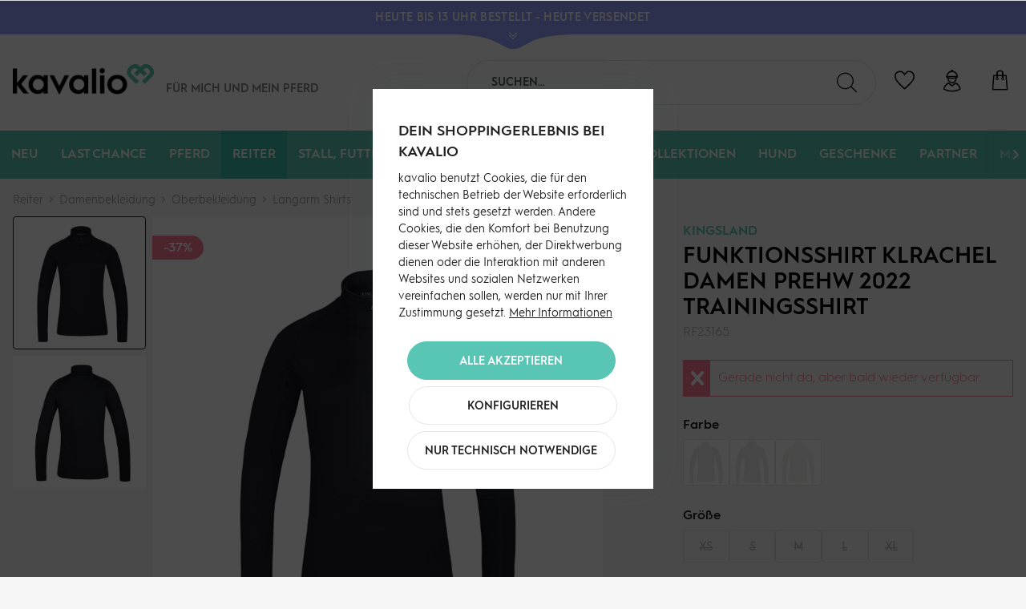

--- FILE ---
content_type: text/html; charset=UTF-8
request_url: https://kavalio.de/reiter/damenbekleidung/oberbekleidung/langarm-shirts/13922/funktionsshirt-klrachel-damen-prehw-2022-trainingsshirt
body_size: 45273
content:
<!DOCTYPE html>
<html class="no-js" lang="de" itemscope="itemscope" itemtype="https://schema.org/WebPage">
<head>
<meta charset="utf-8"><script>window.dataLayer = window.dataLayer || [];</script><script>window.dataLayer.push({"ecommerce":{"detail":{"actionField":{"list":"Langarm Shirts"},"products":[{"name":"Funktionsshirt KLrachel Damen PreHW 2022 Trainingsshirt","id":"RF23165","price":"56.16","brand":"Kingsland","category":"Langarm Shirts","variant":""}]},"currencyCode":"EUR"},"google_tag_params":{"ecomm_pagetype":"product","ecomm_prodid":"RF23165"},"event":"dl_view_item"});</script><script>window.dataLayer = window.dataLayer || [];
function gtag(){ dataLayer.push(arguments); }

gtag('consent','default',{
  ad_storage: 'granted',
  analytics_storage: 'granted',
  ad_user_data: 'granted',
  ad_personalization: 'granted',
  security_storage: 'granted',
  functionality_storage: 'granted',
  personalization_storage: 'granted'
});

gtag('consent','update',{
  ad_storage: 'granted',
  analytics_storage: 'granted',
  ad_user_data: 'granted',
  ad_personalization: 'granted',
  functionality_storage: 'granted',
  personalization_storage: 'granted'
});</script><!-- WbmTagManager -->
<script>
var googleTagManagerFunction = function(w,d,s,l,i) {
    w[l]=w[l]||[];
    w[l].push({'gtm.start':new Date().getTime(),event:'gtm.js'});
    var f=d.getElementsByTagName(s)[0],j=d.createElement(s),dl=l!='dataLayer'?'&l='+l:'';
    j.async=true;
    j.src='https://www.googletagmanager.com/gtm.js?id='+i+dl+'';
    f.parentNode.insertBefore(j,f);
};

setTimeout(() => {
    googleTagManagerFunction(window,document,'script','dataLayer','GTM-N39HX2N');
}, 3000);
</script>
<!-- End WbmTagManager -->
<title>Kingsland KLrachel Damen Funktionsshirt 2022 | kavalio</title>
<meta name="author" content="" />
<meta name="robots" content="index,follow" />
<meta name="revisit-after" content="15 days" />
<meta name="keywords" content="Funktionsshirt KLrachel, Kingsland, Langarm Shirts, atmungsaktiv, schnelltrocknend" />
<meta name="description" content="Kingsland KLrachel Funktionsshirt: Stil &amp; Funktionalität für Training &amp; Alltag. Atmungsaktiv &amp; schnelltrocknend. Jetzt dein Shirt bei kavalio sichern!" />
<meta property="og:type" content="product"/>
<meta property="og:site_name" content="kavalio"/>
<meta property="og:url" content="https://kavalio.de/reiter/damenbekleidung/oberbekleidung/langarm-shirts/13922/funktionsshirt-klrachel-damen-prehw-2022-trainingsshirt"/>
<meta property="og:title" content="Kingsland Funktionsshirt KLrachel Damen PreHW 2022 Trainingsshirt"/>
<meta property="og:description" content="Funktionsshirt KLrachel Damen PreHW 2022 Trainingsshirt – Dein idealer Begleiter für Training und Alltag
Funktionsshirt KLrachel Damen PreHW 2022 Trainingsshirt  von Kingsland…"/>
<meta property="og:image" content="https://kavalio.de/media/image/8f/c9/6d/kingsland-funktionsshirt-klrachel-damen-prehw-2022-trainingsshirt-navy_2.jpg"/>
<meta property="product:brand" content="Kingsland"/>
<meta property="product:price" content="56.16"/>
<meta property="product:product_link" content="https://kavalio.de/reiter/damenbekleidung/oberbekleidung/langarm-shirts/13922/funktionsshirt-klrachel-damen-prehw-2022-trainingsshirt"/>
<meta name="twitter:card" content="product"/>
<meta name="twitter:site" content="kavalio"/>
<meta name="twitter:title" content="Kingsland Funktionsshirt KLrachel Damen PreHW 2022 Trainingsshirt"/>
<meta name="twitter:description" content="Funktionsshirt KLrachel Damen PreHW 2022 Trainingsshirt – Dein idealer Begleiter für Training und Alltag
Funktionsshirt KLrachel Damen PreHW 2022 Trainingsshirt  von Kingsland…"/>
<meta name="twitter:image" content="https://kavalio.de/media/image/8f/c9/6d/kingsland-funktionsshirt-klrachel-damen-prehw-2022-trainingsshirt-navy_2.jpg"/>
<meta name="thumbnail" content="https://kavalio.de/media/image/8f/c9/6d/kingsland-funktionsshirt-klrachel-damen-prehw-2022-trainingsshirt-navy_2.jpg"/>
<meta itemprop="copyrightHolder" content="kavalio"/>
<meta itemprop="copyrightYear" content="2014"/>
<meta itemprop="isFamilyFriendly" content="True"/>
<meta itemprop="image" content="https://kavalio.de/media/image/aa/5a/be/kavalio-logo-RGB.png"/>
<meta name="google-site-verification" content="jZCkyyibagsUEirsfDYdTh2VbRS-Bpk_RaRUbTzXZBs" />
<script src="https://kavalio.app.baqend.com/v1/speedkit/install.js?d=production" async crossorigin="anonymous"></script>
<meta name="viewport" content="width=device-width, initial-scale=1.0">
<meta name="mobile-web-app-capable" content="yes">
<meta name="apple-mobile-web-app-title" content="kavalio">
<meta name="apple-mobile-web-app-capable" content="yes">
<meta name="apple-mobile-web-app-status-bar-style" content="default">
<link rel="apple-touch-icon-precomposed" href="https://kavalio.de/media/image/95/39/74/apple-icon-180x180.png">
<link rel="shortcut icon" href="https://kavalio.de/media/image/93/6c/74/favicon-96x96.png">
<meta name="msapplication-navbutton-color" content="#ff7a93" />
<meta name="application-name" content="kavalio" />
<meta name="msapplication-starturl" content="https://kavalio.de/" />
<meta name="msapplication-window" content="width=1024;height=768"/>
<meta name="msapplication-TileImage" content="https://kavalio.de/media/image/e1/97/b8/ms-icon-150x150.png">
<meta name="msapplication-TileColor" content="#ff7a93">
<meta name="theme-color" content="#212121">
<link rel="canonical" href="https://kavalio.de/reiter/damenbekleidung/oberbekleidung/langarm-shirts/13922/funktionsshirt-klrachel-damen-prehw-2022-trainingsshirt" />
<link href="/web/cache/1763652252_53ec30dba1aa387894290d2dffac9d13.css" media="all" rel="stylesheet" type="text/css"/>
<style>img.lazy,img.lazyloading {background: url("[data-uri]") no-repeat 50% 50%;background-size: 20%;}</style>
</head>
<body class="is--ctl-detail is--act-index is--no-sidebar is--listing-mlvp" ><!-- WbmTagManager (noscript) -->
<noscript><iframe src="https://www.googletagmanager.com/ns.html?id=GTM-N39HX2N"
            height="0" width="0" style="display:none;visibility:hidden"></iframe></noscript>
<!-- End WbmTagManager (noscript) -->
<div data-paypalUnifiedMetaDataContainer="true" data-paypalUnifiedRestoreOrderNumberUrl="https://kavalio.de/widgets/PaypalUnifiedOrderNumber/restoreOrderNumber" class="is--hidden">
</div>
<script>var mlvpProductData = [];var mlvpConfig = {controllerUrl: 'https://kavalio.de/MaxiaLvp/ajaxProductBox',inStockInfo: false};</script>
<input type="hidden" id="shopsyKlaviyoData" data-klaviyoApiKey="Ty3bWr" data-cookieRequired="0" data-trackingMethod="javascript" data-trackViewedCart="1" data-backInStockSuccess="" data-controller="detail" data-action="index" data-customerEmail="" data-customerFirstname="" data-customerLastname="" data-customerBirthday="" data-customerPhoneNumber="" data-customerNewsletter="" data-corporateCustomer="" data-customerGroup="" data-articleName="Funktionsshirt KLrachel Damen PreHW 2022 Trainingsshirt" data-articleOrderNumber="RF23165" data-articleDetailsId="69238" data-mainImage="https://kavalio.de/media/image/8f/c9/6d/kingsland-funktionsshirt-klrachel-damen-prehw-2022-trainingsshirt-navy_2.jpg" data-url="https://kavalio.de/reiter/damenbekleidung/oberbekleidung/langarm-shirts/13922/funktionsshirt-klrachel-damen-prehw-2022-trainingsshirt?c=401" data-categoryName="" data-supplierName="Kingsland" data-priceNumeric="56.16" data-bruttoPrice="" data-priceNetNumeric="" data-amountNumeric="" data-sAmount="" data-productUrl="https://kavalio.de/ShopsyKlaviyo/getProductData" data-shopName="" data-shippingCosts="" data-sOrderNumber="" data-basketUrl="" data-sBasketJson="" data-basketContentDropshippingJson="" data-getEmailUrl="https://kavalio.de/ShopsyKlaviyo/getEmail" >
<div class="page-wrap">
<noscript class="noscript-main">
<div class="alert is--warning">
<div class="alert--icon">
<i class="icon--element icon--warning"></i>
</div>
<div class="alert--content">
Um kavalio in vollem Umfang nutzen zu k&ouml;nnen, empfehlen wir Ihnen Javascript in Ihrem Browser zu aktiveren.
</div>
</div>
</noscript>
<header class="header-main">
<div class="global-notice" data-visibility="hidden" style="background-color:#97a0ff;">
<div class="global-notice--content" style="color:#ffffff;">
<div class="global-notice--headline">
<strong>HEUTE BIS 13 UHR BESTELLT - HEUTE VERSENDET</strong>
</div>
<div class="global-notice--bodytext">
<div class="global-notice--bodytext-inner">
Jetzt zum Newsletter anmelden und <a href="https://kavalio.de/newsletter/">10€ GUTSCHEIN</a> sichern | Versandkostenfrei ab 89€ (DE)
</div>
</div>
</div>
<button class="global-notice--toggle" aria-label="Toggle Global Notice">
<svg id="Ebene_2" class="global-notice--toggle-form" data-name="Ebene 2" xmlns="http://www.w3.org/2000/svg" width="146.54" height="18.75" viewBox="0 0 146.54 18.75">
<path d="M6.38.74v1c11.33.19,35.11,1.46,50.28,8.5,10.24,4.75,15.22,9.25,23,9.25,8.25,0,12.73-4.5,23-9.25,15.17-7,39-8.31,50.26-8.5v-1Z" transform="translate(-6.38 -0.74)" />
</svg>
<svg xmlns="http://www.w3.org/2000/svg" viewBox="0 0 448 512" class="global-notice--toggle-icon">
<path fill="#ffffff" d="M441.9 89.7L232.5 299.1c-4.7 4.7-12.3 4.7-17 0L6.1 89.7c-4.7-4.7-4.7-12.3 0-17l19.8-19.8c4.7-4.7 12.3-4.7 17 0L224 233.6 405.1 52.9c4.7-4.7 12.3-4.7 17 0l19.8 19.8c4.7 4.7 4.7 12.3 0 17zm0 143l-19.8-19.8c-4.7-4.7-12.3-4.7-17 0L224 393.6 42.9 212.9c-4.7-4.7-12.3-4.7-17 0L6.1 232.7c-4.7 4.7-4.7 12.3 0 17l209.4 209.4c4.7 4.7 12.3 4.7 17 0l209.4-209.4c4.7-4.7 4.7-12.3 0-17z"/>
</svg>
</button>
</div>
<style>
.global-notice--headline {
color: #ffffff;
}
.global-notice--headline a {
color: #ffffff;
}
.global-notice--headline a:hover {
color: #ffffff;
}
.global-notice--bodytext a {
color: #ffffff;
}
.global-notice--bodytext a:hover {
color: #ffffff;
}
.global-notice--toggle-icon path {
fill: #ffffff;
}
.global-notice--toggle-form path {
fill: #97a0ff;
}
</style>
<div class="container header--navigation">
<div class="logo-main block-group" role="banner">
<div class="logo--shop block">
<a class="logo--link" href="https://kavalio.de/" title="kavalio - zur Startseite wechseln">
<picture>
<source srcset="https://kavalio.de/media/image/aa/5a/be/kavalio-logo-RGB.png" media="(min-width: 78.75em)">
<source srcset="https://kavalio.de/media/image/aa/5a/be/kavalio-logo-RGB.png" media="(min-width: 64em)">
<source srcset="https://kavalio.de/media/image/aa/5a/be/kavalio-logo-RGB.png" media="(min-width: 48em)">
<img srcset="https://kavalio.de/media/image/aa/5a/be/kavalio-logo-RGB.png" alt="kavalio - zur Startseite wechseln" />
</picture>
</a>
</div>
<div class="kavalio--header-slogan">
Für mich und <br/>mein Pferd
</div>
<div class="kavalio--xmas-header"></div>
<div class="kavalio--birthday-header"></div>
</div>
<nav class="shop--navigation block-group">
<ul class="navigation--list block-group" role="menubar">
<li class="navigation--entry entry--menu-left" role="menuitem">
<a class="entry--link entry--trigger btn is--icon-left" href="#offcanvas--left" data-offcanvas="true" data-offCanvasSelector=".sidebar-main">
<span class="sr-only">Menü</span>
<i class="icon--menu"></i>
</a>
</li>
<li class="navigation--entry entry--search" role="menuitem" data-search="true" aria-haspopup="true">
<label for="staw-df-mobile-search-trigger" class="btn entry--link entry--trigger">
<i class="kicon-lupe"></i>
<input type="text" id="staw-df-mobile-search-trigger" name="staw-df-mobile-search-trigger" class="entry--trigger-input" placeholder="search"/>
<span class="sr-only">Suche anzeigen / schließen</span>
</label>
<form action="/search" method="get" class="main-search--form">
<input type="search" name="sSearch" aria-label="Suchen..." class="main-search--field" autocomplete="off" autocapitalize="off" placeholder="Suchen..." maxlength="120" />
<button type="submit" class="main-search--button" aria-label="Suchen">
<i class="kicon-lupe"></i>
<span class="main-search--text">Suchen</span>
</button>
<div class="form--ajax-loader">&nbsp;</div>
</form>
<div class="main-search--results"></div>
</li>
    <li class="navigation--entry entry--notepad" role="menuitem">
        <a href="https://kavalio.de/note"
           title="Wunschliste" class="btn">
            <span class="sr-only">Wunschliste</span>
            <i class="kicon-herz"></i>
                    </a>
    </li>




    <li class="navigation--entry entry--account with-slt"
        role="menuitem"
        data-offcanvas="true"
        data-offCanvasSelector=".account--dropdown-navigation">
        
            <a href="https://kavalio.de/account"
               title="Mein Konto"
               aria-label="Mein Konto"
               class="btn is--icon-left entry--link account--link">
                <i class="kicon-nutzer"></i>
            </a>
        

                    
                <div class="account--dropdown-navigation">
                    
                        <div class="navigation--smartphone">
                            <div class="entry--close-off-canvas">
                                <a href="#close-account-menu"
                                   class="account--close-off-canvas"
                                   title="Menü schließen"
                                   aria-label="Menü schließen">
                                    Menü schließen <i
                                            class="icon--arrow-right"></i>
                                </a>
                            </div>
                        </div>
                    

                    
                            <div class="account--menu is--rounded is--personalized">
        
                            
                
    <div class="kavalio--content-hr"><i class="kicon-kavalio_herz"></i></div>
    
                                            <span class="navigation--headline">
                            Du bist noch nicht angemeldet
                        </span>
                                    


                
                <div class="account--menu-container">

                    
                        
                        <ul class="sidebar--navigation navigation--list is--level0 show--active-items">
                            
    

    
        
    
                            <li class="navigation--entry">
                    <span class="navigation--signin">
                        <a href="https://kavalio.de/account#hide-registration"
                           class="blocked--link btn is--primary navigation--signin-btn"
                           data-collapseTarget="#registration"
                           data-action="close">
                            Anmelden
                        </a>
                        <span class="navigation--register">
                            <a href="https://kavalio.de/account#show-registration"
                               class="blocked--link"
                               data-collapseTarget="#registration"
                               data-action="open">
                                <span class="or">Kein Account</span>
                                <span class="register-text">registrieren</span>
                            </a>
                        </span>
                    </span>
                </li>
                    
    
                    <li><div class="amazon-pay-button-wrapper login-dropdown-wrapper">
                <div class="amazon-login-button"></div>
            </div></li>
            


        
                    
    

    
    
            

    
    
    
            
    

    
    
            

    
    
            

    
    
            

    
    
            

    
    
            

    
    
            

                        </ul>
                    
                </div>
                    
    </div>
                    
                </div>
            
            </li>




    <li class="navigation--entry entry--cart" role="menuitem">
        <a class="btn is--icon-left cart--link" href="https://kavalio.de/checkout/cart"
           title="Warenkorb">
			<span class="cart--display">
				                    Warenkorb
                			</span>
            <span class="sr-only">Warenkorb</span>

            <span class="badge is--primary is--minimal cart--quantity is--hidden">0</span>

            <i class="kicon-tasche"></i>

            
            
            
        </a>
        <div class="ajax-loader">&nbsp;</div>
    </li>




</ul>
</nav>
<div class="container--ajax-cart" data-collapse-cart="true" data-displayMode="offcanvas"></div>
</div>
</header>
<nav class="navigation-main">
<div class="container" data-menu-scroller="true" data-listSelector=".navigation--list.container" data-viewPortSelector=".navigation--list-wrapper">
<div class="navigation--list-wrapper">
<ul class="navigation--list container" role="menubar" itemscope="itemscope" itemtype="https://schema.org/SiteNavigationElement">
<li class="navigation--entry is--home" role="menuitem"></li><li class="navigation--entry" role="menuitem"><a class="navigation--link" href="https://kavalio.de/neu/" title="Neu" aria-label="Neu" itemprop="url"><span itemprop="name">Neu</span></a></li><li class="navigation--entry" role="menuitem"><a class="navigation--link" href="https://kavalio.de/last-chance/" title="Last Chance" aria-label="Last Chance" itemprop="url"><span itemprop="name">Last Chance</span></a></li><li class="navigation--entry" role="menuitem"><a class="navigation--link" href="https://kavalio.de/pferd/" title="Pferd" aria-label="Pferd" itemprop="url"><span itemprop="name">Pferd</span></a></li><li class="navigation--entry is--active" role="menuitem"><a class="navigation--link is--active" href="https://kavalio.de/reiter/" title="Reiter" aria-label="Reiter" itemprop="url"><span itemprop="name">Reiter</span></a></li><li class="navigation--entry" role="menuitem"><a class="navigation--link" href="https://kavalio.de/stall-futter-pflege/" title="Stall, Futter & Pflege" aria-label="Stall, Futter & Pflege" itemprop="url"><span itemprop="name">Stall, Futter & Pflege</span></a></li><li class="navigation--entry" role="menuitem"><a class="navigation--link" href="https://kavalio.de/gutscheine/" title="Gutscheine" aria-label="Gutscheine" itemprop="url"><span itemprop="name">Gutscheine</span></a></li><li class="navigation--entry" role="menuitem"><a class="navigation--link" href="https://kavalio.de/sale/" title="SALE%" aria-label="SALE%" itemprop="url"><span itemprop="name">SALE%</span></a></li><li class="navigation--entry" role="menuitem"><a class="navigation--link" href="https://kavalio.de/kollektionen/" title="Kollektionen" aria-label="Kollektionen" itemprop="url"><span itemprop="name">Kollektionen</span></a></li><li class="navigation--entry" role="menuitem"><a class="navigation--link" href="https://kavalio.de/hund/" title="Hund" aria-label="Hund" itemprop="url"><span itemprop="name">Hund</span></a></li><li class="navigation--entry" role="menuitem"><a class="navigation--link" href="https://kavalio.de/geschenke/" title="Geschenke" aria-label="Geschenke" itemprop="url"><span itemprop="name">Geschenke</span></a></li><li class="navigation--entry" role="menuitem"><a class="navigation--link" href="https://kavalio.de/partner/" title="Partner" aria-label="Partner" itemprop="url"><span itemprop="name">Partner</span></a></li><li class="navigation--entry" role="menuitem"><a class="navigation--link" href="https://kavalio.de/marken/" title="Marken" aria-label="Marken" itemprop="url"><span itemprop="name">Marken</span></a></li><li class="navigation--entry" role="menuitem"><a class="navigation--link" href="https://kavalio.de/stories/" title="Stories" aria-label="Stories" itemprop="url"><span itemprop="name">Stories</span></a></li>            </ul>
</div>
<div class="advanced-menu" data-advanced-menu="true" data-hoverDelay="250">
<div class="menu--container">
<div class="button-container">
<a href="https://kavalio.de/neu/" class="button--category" title="Zur Kategorie Neu">
<i class="kicon-arrow-right"></i>
Zur Kategorie Neu
</a>
</div>
<div class="content--wrapper has--content">
<ul class="menu--list menu--level-0 columns--4" style="width: 100%;">
<li class="menu--list-item item--level-0" style="width: 100%">
<a href="https://kavalio.de/neu/fuer-den-reiter/" class="menu--list-item-link" aria-label="Für den Reiter" title="Für den Reiter">Für den Reiter</a>
<ul class="menu--list menu--level-1 columns--4">
<li class="menu--list-item item--level-1">
<a href="https://kavalio.de/neu/fuer-den-reiter/reithosen/" class="menu--list-item-link" aria-label="Reithosen" title="Reithosen">Reithosen</a>
</li>
<li class="menu--list-item item--level-1">
<a href="https://kavalio.de/neu/fuer-den-reiter/oberbekleidung/" class="menu--list-item-link" aria-label="Oberbekleidung" title="Oberbekleidung">Oberbekleidung</a>
</li>
<li class="menu--list-item item--level-1">
<a href="https://kavalio.de/neu/fuer-den-reiter/schuhe-stiefel/" class="menu--list-item-link" aria-label="Schuhe &amp; Stiefel" title="Schuhe &amp; Stiefel">Schuhe & Stiefel</a>
</li>
<li class="menu--list-item item--level-1">
<a href="https://kavalio.de/neu/fuer-den-reiter/reithandschuhe/" class="menu--list-item-link" aria-label="Reithandschuhe" title="Reithandschuhe">Reithandschuhe</a>
</li>
<li class="menu--list-item item--level-1">
<a href="https://kavalio.de/neu/fuer-den-reiter/struempfe/" class="menu--list-item-link" aria-label="Strümpfe" title="Strümpfe">Strümpfe</a>
</li>
<li class="menu--list-item item--level-1">
<a href="https://kavalio.de/neu/fuer-den-reiter/accessoires/" class="menu--list-item-link" aria-label="Accessoires" title="Accessoires">Accessoires</a>
</li>
</ul>
</li>
<li class="menu--list-item item--level-0" style="width: 100%">
<a href="https://kavalio.de/neu/fuer-das-pferd/" class="menu--list-item-link" aria-label="Für das Pferd" title="Für das Pferd">Für das Pferd</a>
<ul class="menu--list menu--level-1 columns--4">
<li class="menu--list-item item--level-1">
<a href="https://kavalio.de/neu/fuer-das-pferd/trensen-kandaren/" class="menu--list-item-link" aria-label="Trensen &amp; Kandaren" title="Trensen &amp; Kandaren">Trensen & Kandaren</a>
</li>
<li class="menu--list-item item--level-1">
<a href="https://kavalio.de/neu/fuer-das-pferd/gebisse/" class="menu--list-item-link" aria-label="Gebisse" title="Gebisse">Gebisse</a>
</li>
<li class="menu--list-item item--level-1">
<a href="https://kavalio.de/neu/fuer-das-pferd/halfter-stricke/" class="menu--list-item-link" aria-label="Halfter &amp; Stricke" title="Halfter &amp; Stricke">Halfter & Stricke</a>
</li>
<li class="menu--list-item item--level-1">
<a href="https://kavalio.de/neu/fuer-das-pferd/schabracken/" class="menu--list-item-link" aria-label="Schabracken" title="Schabracken">Schabracken</a>
</li>
<li class="menu--list-item item--level-1">
<a href="https://kavalio.de/neu/fuer-das-pferd/sattelzubehoer/" class="menu--list-item-link" aria-label="Sattelzubehör" title="Sattelzubehör">Sattelzubehör</a>
</li>
<li class="menu--list-item item--level-1">
<a href="https://kavalio.de/neu/fuer-das-pferd/beinschutz/" class="menu--list-item-link" aria-label="Beinschutz" title="Beinschutz">Beinschutz</a>
</li>
<li class="menu--list-item item--level-1">
<a href="https://kavalio.de/neu/fuer-das-pferd/decken-zubehoer/" class="menu--list-item-link" aria-label="Decken &amp; Zubehör" title="Decken &amp; Zubehör">Decken & Zubehör</a>
</li>
<li class="menu--list-item item--level-1">
<a href="https://kavalio.de/neu/fuer-das-pferd/pflegeprodukte/" class="menu--list-item-link" aria-label="Pflegeprodukte" title="Pflegeprodukte">Pflegeprodukte</a>
</li>
<li class="menu--list-item item--level-1">
<a href="https://kavalio.de/neu/fuer-das-pferd/fliegenschutz/" class="menu--list-item-link" aria-label="Fliegenschutz" title="Fliegenschutz">Fliegenschutz</a>
</li>
<li class="menu--list-item item--level-1">
<a href="https://kavalio.de/neu/fuer-das-pferd/pferdefutter-leckerli/" class="menu--list-item-link" aria-label="Pferdefutter &amp; Leckerli" title="Pferdefutter &amp; Leckerli">Pferdefutter & Leckerli</a>
</li>
</ul>
</li>
<li class="menu--list-item item--level-0" style="width: 100%">
<a href="https://kavalio.de/neu/stall-futter-pflege/" class="menu--list-item-link" aria-label="Stall, Futter &amp; Pflege" title="Stall, Futter &amp; Pflege">Stall, Futter & Pflege</a>
</li>
<li class="menu--list-item item--level-0" style="width: 100%">
<a href="https://kavalio.de/neu/hund/" class="menu--list-item-link" aria-label="Hund" title="Hund">Hund</a>
</li>
<li class="menu--list-item item--level-0" style="width: 100%">
<a href="https://kavalio.de/neu/kollektionen/" class="menu--list-item-link" aria-label="Kollektionen" title="Kollektionen">Kollektionen</a>
</li>
</ul>
</div>
</div>
<div class="menu--container">
<div class="button-container">
<a href="https://kavalio.de/last-chance/" class="button--category" title="Zur Kategorie Last Chance">
<i class="kicon-arrow-right"></i>
Zur Kategorie Last Chance
</a>
</div>
<div class="content--wrapper has--content">
<ul class="menu--list menu--level-0 columns--4" style="width: 100%;">
<li class="menu--list-item item--level-0" style="width: 100%">
<a href="https://kavalio.de/last-chance/fuer-den-reiter/" class="menu--list-item-link" aria-label="Für den Reiter" title="Für den Reiter">Für den Reiter</a>
<ul class="menu--list menu--level-1 columns--4">
<li class="menu--list-item item--level-1">
<a href="https://kavalio.de/last-chance/fuer-den-reiter/reithosen/" class="menu--list-item-link" aria-label="Reithosen" title="Reithosen">Reithosen</a>
</li>
<li class="menu--list-item item--level-1">
<a href="https://kavalio.de/last-chance/fuer-den-reiter/oberbekleidung/" class="menu--list-item-link" aria-label="Oberbekleidung" title="Oberbekleidung">Oberbekleidung</a>
</li>
<li class="menu--list-item item--level-1">
<a href="https://kavalio.de/last-chance/fuer-den-reiter/schuhe-stiefel/" class="menu--list-item-link" aria-label="Schuhe &amp; Stiefel" title="Schuhe &amp; Stiefel">Schuhe & Stiefel</a>
</li>
<li class="menu--list-item item--level-1">
<a href="https://kavalio.de/last-chance/fuer-den-reiter/reithelme/" class="menu--list-item-link" aria-label="Reithelme" title="Reithelme">Reithelme</a>
</li>
<li class="menu--list-item item--level-1">
<a href="https://kavalio.de/last-chance/fuer-den-reiter/reithandschuhe/" class="menu--list-item-link" aria-label="Reithandschuhe" title="Reithandschuhe">Reithandschuhe</a>
</li>
<li class="menu--list-item item--level-1">
<a href="https://kavalio.de/last-chance/fuer-den-reiter/struempfe/" class="menu--list-item-link" aria-label="Strümpfe" title="Strümpfe">Strümpfe</a>
</li>
<li class="menu--list-item item--level-1">
<a href="https://kavalio.de/last-chance/fuer-den-reiter/accessoires/" class="menu--list-item-link" aria-label="Accessoires" title="Accessoires">Accessoires</a>
</li>
</ul>
</li>
<li class="menu--list-item item--level-0" style="width: 100%">
<a href="https://kavalio.de/last-chance/fuer-das-pferd/" class="menu--list-item-link" aria-label="Für das Pferd" title="Für das Pferd">Für das Pferd</a>
<ul class="menu--list menu--level-1 columns--4">
<li class="menu--list-item item--level-1">
<a href="https://kavalio.de/last-chance/fuer-das-pferd/trensen-kandaren/" class="menu--list-item-link" aria-label="Trensen &amp; Kandaren" title="Trensen &amp; Kandaren">Trensen & Kandaren</a>
</li>
<li class="menu--list-item item--level-1">
<a href="https://kavalio.de/last-chance/fuer-das-pferd/gebisse/" class="menu--list-item-link" aria-label="Gebisse" title="Gebisse">Gebisse</a>
</li>
<li class="menu--list-item item--level-1">
<a href="https://kavalio.de/last-chance/fuer-das-pferd/halfter-stricke/" class="menu--list-item-link" aria-label="Halfter &amp; Stricke" title="Halfter &amp; Stricke">Halfter & Stricke</a>
</li>
<li class="menu--list-item item--level-1">
<a href="https://kavalio.de/last-chance/fuer-das-pferd/schabracken/" class="menu--list-item-link" aria-label="Schabracken" title="Schabracken">Schabracken</a>
</li>
<li class="menu--list-item item--level-1">
<a href="https://kavalio.de/last-chance/fuer-das-pferd/sattelzubehoer/" class="menu--list-item-link" aria-label="Sattelzubehör" title="Sattelzubehör">Sattelzubehör</a>
</li>
<li class="menu--list-item item--level-1">
<a href="https://kavalio.de/last-chance/fuer-das-pferd/beinschutz/" class="menu--list-item-link" aria-label="Beinschutz" title="Beinschutz">Beinschutz</a>
</li>
<li class="menu--list-item item--level-1">
<a href="https://kavalio.de/last-chance/fuer-das-pferd/decken-zubehoer/" class="menu--list-item-link" aria-label="Decken &amp; Zubehör" title="Decken &amp; Zubehör">Decken & Zubehör</a>
</li>
<li class="menu--list-item item--level-1">
<a href="https://kavalio.de/last-chance/fuer-das-pferd/fliegenschutz/" class="menu--list-item-link" aria-label="Fliegenschutz" title="Fliegenschutz">Fliegenschutz</a>
</li>
<li class="menu--list-item item--level-1">
<a href="https://kavalio.de/last-chance/fuer-das-pferd/zusatzfutter/" class="menu--list-item-link" aria-label="Zusatzfutter" title="Zusatzfutter">Zusatzfutter</a>
</li>
</ul>
</li>
<li class="menu--list-item item--level-0" style="width: 100%">
<a href="https://kavalio.de/last-chance/stall-futter-pflege/" class="menu--list-item-link" aria-label="Stall, Futter &amp; Pflege" title="Stall, Futter &amp; Pflege">Stall, Futter & Pflege</a>
<ul class="menu--list menu--level-1 columns--4">
<li class="menu--list-item item--level-1">
<a href="https://kavalio.de/last-chance/stall-futter-pflege/pflegeprodukte/" class="menu--list-item-link" aria-label="Pflegeprodukte" title="Pflegeprodukte">Pflegeprodukte</a>
</li>
<li class="menu--list-item item--level-1">
<a href="https://kavalio.de/last-chance/stall-futter-pflege/stall-weide/" class="menu--list-item-link" aria-label="Stall &amp; Weide" title="Stall &amp; Weide">Stall & Weide</a>
</li>
<li class="menu--list-item item--level-1">
<a href="https://kavalio.de/last-chance/stall-futter-pflege/putzzeug/" class="menu--list-item-link" aria-label="Putzzeug" title="Putzzeug">Putzzeug</a>
</li>
<li class="menu--list-item item--level-1">
<a href="https://kavalio.de/last-chance/stall-futter-pflege/stallapotheke/" class="menu--list-item-link" aria-label="Stallapotheke" title="Stallapotheke">Stallapotheke</a>
</li>
<li class="menu--list-item item--level-1">
<a href="https://kavalio.de/last-chance/stall-futter-pflege/schermaschinen-scheren/" class="menu--list-item-link" aria-label="Schermaschinen &amp; Scheren" title="Schermaschinen &amp; Scheren">Schermaschinen & Scheren</a>
</li>
<li class="menu--list-item item--level-1">
<a href="https://kavalio.de/last-chance/stall-futter-pflege/pferdefutter/" class="menu--list-item-link" aria-label="Pferdefutter" title="Pferdefutter">Pferdefutter</a>
</li>
</ul>
</li>
<li class="menu--list-item item--level-0" style="width: 100%">
<a href="https://kavalio.de/last-chance/hund/" class="menu--list-item-link" aria-label="Hund" title="Hund">Hund</a>
</li>
</ul>
</div>
</div>
<div class="menu--container">
<div class="button-container">
<a href="https://kavalio.de/pferd/" class="button--category" title="Zur Kategorie Pferd">
<i class="kicon-arrow-right"></i>
Zur Kategorie Pferd
</a>
</div>
<div class="content--wrapper has--content">
<ul class="menu--list menu--level-0 columns--4" style="width: 100%;">
<li class="menu--list-item item--level-0" style="width: 100%">
<a href="https://kavalio.de/pferd/trensen-kandaren/" class="menu--list-item-link" aria-label="Trensen &amp; Kandaren" title="Trensen &amp; Kandaren">Trensen & Kandaren</a>
<ul class="menu--list menu--level-1 columns--4">
<li class="menu--list-item item--level-1">
<a href="https://kavalio.de/pferd/trensen-kandaren/trensen/" class="menu--list-item-link" aria-label="Trensen" title="Trensen">Trensen</a>
</li>
<li class="menu--list-item item--level-1">
<a href="https://kavalio.de/pferd/trensen-kandaren/kandaren/" class="menu--list-item-link" aria-label="Kandaren" title="Kandaren">Kandaren</a>
</li>
<li class="menu--list-item item--level-1">
<a href="https://kavalio.de/pferd/trensen-kandaren/reithalfter-ersatzteile/" class="menu--list-item-link" aria-label="Reithalfter &amp; Ersatzteile" title="Reithalfter &amp; Ersatzteile">Reithalfter & Ersatzteile</a>
</li>
<li class="menu--list-item item--level-1">
<a href="https://kavalio.de/pferd/trensen-kandaren/stirnbaender/" class="menu--list-item-link" aria-label="Stirnbänder" title="Stirnbänder">Stirnbänder</a>
</li>
<li class="menu--list-item item--level-1">
<a href="https://kavalio.de/pferd/trensen-kandaren/zuegel/" class="menu--list-item-link" aria-label="Zügel" title="Zügel">Zügel</a>
</li>
<li class="menu--list-item item--level-1">
<a href="https://kavalio.de/pferd/trensen-kandaren/zubehoer/" class="menu--list-item-link" aria-label="Zubehör" title="Zubehör">Zubehör</a>
</li>
</ul>
</li>
<li class="menu--list-item item--level-0" style="width: 100%">
<a href="https://kavalio.de/pferd/gebisse/" class="menu--list-item-link" aria-label="Gebisse" title="Gebisse">Gebisse</a>
<ul class="menu--list menu--level-1 columns--4">
<li class="menu--list-item item--level-1">
<a href="https://kavalio.de/pferd/gebisse/wassertrensen/" class="menu--list-item-link" aria-label="Wassertrensen" title="Wassertrensen">Wassertrensen</a>
</li>
<li class="menu--list-item item--level-1">
<a href="https://kavalio.de/pferd/gebisse/olivenkopfgebisse/" class="menu--list-item-link" aria-label="Olivenkopfgebisse" title="Olivenkopfgebisse">Olivenkopfgebisse</a>
</li>
<li class="menu--list-item item--level-1">
<a href="https://kavalio.de/pferd/gebisse/kunststoffgebisse/" class="menu--list-item-link" aria-label="Kunststoffgebisse" title="Kunststoffgebisse">Kunststoffgebisse</a>
</li>
<li class="menu--list-item item--level-1">
<a href="https://kavalio.de/pferd/gebisse/stangengebisse/" class="menu--list-item-link" aria-label="Stangengebisse" title="Stangengebisse">Stangengebisse</a>
</li>
<li class="menu--list-item item--level-1">
<a href="https://kavalio.de/pferd/gebisse/pelham-springkandaren/" class="menu--list-item-link" aria-label="Pelham &amp; Springkandaren" title="Pelham &amp; Springkandaren">Pelham & Springkandaren</a>
</li>
<li class="menu--list-item item--level-1">
<a href="https://kavalio.de/pferd/gebisse/hackamore-sonnenrad/" class="menu--list-item-link" aria-label="Hackamore &amp; Sonnenrad" title="Hackamore &amp; Sonnenrad">Hackamore & Sonnenrad</a>
</li>
<li class="menu--list-item item--level-1">
<a href="https://kavalio.de/pferd/gebisse/dressurkandaren/" class="menu--list-item-link" aria-label="Dressurkandaren" title="Dressurkandaren">Dressurkandaren</a>
</li>
<li class="menu--list-item item--level-1">
<a href="https://kavalio.de/pferd/gebisse/unterlegtrensen/" class="menu--list-item-link" aria-label="Unterlegtrensen" title="Unterlegtrensen">Unterlegtrensen</a>
</li>
<li class="menu--list-item item--level-1">
<a href="https://kavalio.de/pferd/gebisse/spezialgebisse/" class="menu--list-item-link" aria-label="Spezialgebisse" title="Spezialgebisse">Spezialgebisse</a>
</li>
<li class="menu--list-item item--level-1">
<a href="https://kavalio.de/pferd/gebisse/zubehoer/" class="menu--list-item-link" aria-label="Zubehör" title="Zubehör">Zubehör</a>
</li>
</ul>
</li>
<li class="menu--list-item item--level-0" style="width: 100%">
<a href="https://kavalio.de/pferd/halfter-stricke/" class="menu--list-item-link" aria-label="Halfter &amp; Stricke" title="Halfter &amp; Stricke">Halfter & Stricke</a>
<ul class="menu--list menu--level-1 columns--4">
<li class="menu--list-item item--level-1">
<a href="https://kavalio.de/pferd/halfter-stricke/nylonhalfter/" class="menu--list-item-link" aria-label="Nylonhalfter" title="Nylonhalfter">Nylonhalfter</a>
</li>
<li class="menu--list-item item--level-1">
<a href="https://kavalio.de/pferd/halfter-stricke/fellhalfter/" class="menu--list-item-link" aria-label="Fellhalfter" title="Fellhalfter">Fellhalfter</a>
</li>
<li class="menu--list-item item--level-1">
<a href="https://kavalio.de/pferd/halfter-stricke/lederhalfter/" class="menu--list-item-link" aria-label="Lederhalfter" title="Lederhalfter">Lederhalfter</a>
</li>
<li class="menu--list-item item--level-1">
<a href="https://kavalio.de/pferd/halfter-stricke/fressbremsen-maulkoerbe/" class="menu--list-item-link" aria-label="Fressbremsen &amp; Maulkörbe" title="Fressbremsen &amp; Maulkörbe">Fressbremsen & Maulkörbe</a>
</li>
<li class="menu--list-item item--level-1">
<a href="https://kavalio.de/pferd/halfter-stricke/fuehrstricke-seile/" class="menu--list-item-link" aria-label="Führstricke &amp; Seile" title="Führstricke &amp; Seile">Führstricke & Seile</a>
</li>
<li class="menu--list-item item--level-1">
<a href="https://kavalio.de/pferd/halfter-stricke/zubehoer/" class="menu--list-item-link" aria-label="Zubehör" title="Zubehör">Zubehör</a>
</li>
</ul>
</li>
<li class="menu--list-item item--level-0" style="width: 100%">
<a href="https://kavalio.de/pferd/beinschutz/" class="menu--list-item-link" aria-label="Beinschutz" title="Beinschutz">Beinschutz</a>
<ul class="menu--list menu--level-1 columns--4">
<li class="menu--list-item item--level-1">
<a href="https://kavalio.de/pferd/beinschutz/gamaschen-streichkappen/" class="menu--list-item-link" aria-label="Gamaschen &amp; Streichkappen" title="Gamaschen &amp; Streichkappen">Gamaschen & Streichkappen</a>
</li>
<li class="menu--list-item item--level-1">
<a href="https://kavalio.de/pferd/beinschutz/bandagen-bandagierunterlagen/" class="menu--list-item-link" aria-label="Bandagen &amp; Bandagierunterlagen" title="Bandagen &amp; Bandagierunterlagen">Bandagen & Bandagierunterlagen</a>
</li>
<li class="menu--list-item item--level-1">
<a href="https://kavalio.de/pferd/beinschutz/hufglocken-hufschuhe/" class="menu--list-item-link" aria-label="Hufglocken &amp; Hufschuhe" title="Hufglocken &amp; Hufschuhe">Hufglocken & Hufschuhe</a>
</li>
<li class="menu--list-item item--level-1">
<a href="https://kavalio.de/pferd/beinschutz/stall-transportgamaschen/" class="menu--list-item-link" aria-label="Stall- &amp; Transportgamaschen" title="Stall- &amp; Transportgamaschen">Stall- & Transportgamaschen</a>
</li>
<li class="menu--list-item item--level-1">
<a href="https://kavalio.de/pferd/beinschutz/kuehl-funktionsgamaschen/" class="menu--list-item-link" aria-label="Kühl- &amp; Funktionsgamaschen" title="Kühl- &amp; Funktionsgamaschen">Kühl- & Funktionsgamaschen</a>
</li>
</ul>
</li>
<li class="menu--list-item item--level-0" style="width: 100%">
<a href="https://kavalio.de/pferd/saettel/" class="menu--list-item-link" aria-label="Sättel" title="Sättel">Sättel</a>
<ul class="menu--list menu--level-1 columns--4">
<li class="menu--list-item item--level-1">
<a href="https://kavalio.de/pferd/saettel/dressursaettel/" class="menu--list-item-link" aria-label="Dressursättel" title="Dressursättel">Dressursättel</a>
</li>
<li class="menu--list-item item--level-1">
<a href="https://kavalio.de/pferd/saettel/springsaettel/" class="menu--list-item-link" aria-label="Springsättel" title="Springsättel">Springsättel</a>
</li>
<li class="menu--list-item item--level-1">
<a href="https://kavalio.de/pferd/saettel/vielseitigkeitssaettel/" class="menu--list-item-link" aria-label="Vielseitigkeitssättel" title="Vielseitigkeitssättel">Vielseitigkeitssättel</a>
</li>
<li class="menu--list-item item--level-1">
<a href="https://kavalio.de/pferd/saettel/westernsaettel/" class="menu--list-item-link" aria-label="Westernsättel" title="Westernsättel">Westernsättel</a>
</li>
<li class="menu--list-item item--level-1">
<a href="https://kavalio.de/pferd/saettel/ponysaettel/" class="menu--list-item-link" aria-label="Ponysättel" title="Ponysättel">Ponysättel</a>
</li>
<li class="menu--list-item item--level-1">
<a href="https://kavalio.de/pferd/saettel/reitpads/" class="menu--list-item-link" aria-label="Reitpads" title="Reitpads">Reitpads</a>
</li>
</ul>
</li>
<li class="menu--list-item item--level-0" style="width: 100%">
<a href="https://kavalio.de/pferd/sattelzubehoer/" class="menu--list-item-link" aria-label="Sattelzubehör" title="Sattelzubehör">Sattelzubehör</a>
<ul class="menu--list menu--level-1 columns--4">
<li class="menu--list-item item--level-1">
<a href="https://kavalio.de/pferd/sattelzubehoer/schabracken/" class="menu--list-item-link" aria-label="Schabracken" title="Schabracken">Schabracken</a>
</li>
<li class="menu--list-item item--level-1">
<a href="https://kavalio.de/pferd/sattelzubehoer/sattelpads/" class="menu--list-item-link" aria-label="Sattelpads" title="Sattelpads">Sattelpads</a>
</li>
<li class="menu--list-item item--level-1">
<a href="https://kavalio.de/pferd/sattelzubehoer/sattelgurte/" class="menu--list-item-link" aria-label="Sattelgurte" title="Sattelgurte">Sattelgurte</a>
</li>
<li class="menu--list-item item--level-1">
<a href="https://kavalio.de/pferd/sattelzubehoer/steigbuegelriemen/" class="menu--list-item-link" aria-label="Steigbügelriemen" title="Steigbügelriemen">Steigbügelriemen</a>
</li>
<li class="menu--list-item item--level-1">
<a href="https://kavalio.de/pferd/sattelzubehoer/steigbuegel/" class="menu--list-item-link" aria-label="Steigbügel" title="Steigbügel">Steigbügel</a>
</li>
<li class="menu--list-item item--level-1">
<a href="https://kavalio.de/pferd/sattelzubehoer/zubehoer/" class="menu--list-item-link" aria-label="Zubehör" title="Zubehör">Zubehör</a>
</li>
</ul>
</li>
<li class="menu--list-item item--level-0" style="width: 100%">
<a href="https://kavalio.de/pferd/hilfszuegel/" class="menu--list-item-link" aria-label="Hilfszügel" title="Hilfszügel">Hilfszügel</a>
<ul class="menu--list menu--level-1 columns--4">
<li class="menu--list-item item--level-1">
<a href="https://kavalio.de/pferd/hilfszuegel/martingal-vorderzeug/" class="menu--list-item-link" aria-label="Martingal &amp; Vorderzeug" title="Martingal &amp; Vorderzeug">Martingal & Vorderzeug</a>
</li>
<li class="menu--list-item item--level-1">
<a href="https://kavalio.de/pferd/hilfszuegel/ausbinder-sonstige-hilfszuegel/" class="menu--list-item-link" aria-label="Ausbinder &amp; sonstige Hilfszügel" title="Ausbinder &amp; sonstige Hilfszügel">Ausbinder & sonstige Hilfszügel</a>
</li>
</ul>
</li>
<li class="menu--list-item item--level-0" style="width: 100%">
<a href="https://kavalio.de/pferd/pferdedecken/" class="menu--list-item-link" aria-label="Pferdedecken" title="Pferdedecken">Pferdedecken</a>
<ul class="menu--list menu--level-1 columns--4">
<li class="menu--list-item item--level-1">
<a href="https://kavalio.de/pferd/pferdedecken/weidedecken/" class="menu--list-item-link" aria-label="Weidedecken" title="Weidedecken">Weidedecken</a>
</li>
<li class="menu--list-item item--level-1">
<a href="https://kavalio.de/pferd/pferdedecken/stalldecken/" class="menu--list-item-link" aria-label="Stalldecken" title="Stalldecken">Stalldecken</a>
</li>
<li class="menu--list-item item--level-1">
<a href="https://kavalio.de/pferd/pferdedecken/unterdecken/" class="menu--list-item-link" aria-label="Unterdecken" title="Unterdecken">Unterdecken</a>
</li>
<li class="menu--list-item item--level-1">
<a href="https://kavalio.de/pferd/pferdedecken/abschwitzdecken/" class="menu--list-item-link" aria-label="Abschwitzdecken" title="Abschwitzdecken">Abschwitzdecken</a>
</li>
<li class="menu--list-item item--level-1">
<a href="https://kavalio.de/pferd/pferdedecken/funktionsdecken/" class="menu--list-item-link" aria-label="Funktionsdecken" title="Funktionsdecken">Funktionsdecken</a>
</li>
<li class="menu--list-item item--level-1">
<a href="https://kavalio.de/pferd/pferdedecken/transportdecken/" class="menu--list-item-link" aria-label="Transportdecken" title="Transportdecken">Transportdecken</a>
</li>
<li class="menu--list-item item--level-1">
<a href="https://kavalio.de/pferd/pferdedecken/ausreit-fuehrmaschinendecken/" class="menu--list-item-link" aria-label="Ausreit- &amp; Führmaschinendecken" title="Ausreit- &amp; Führmaschinendecken">Ausreit- & Führmaschinendecken</a>
</li>
<li class="menu--list-item item--level-1">
<a href="https://kavalio.de/pferd/pferdedecken/halsteile-zubehoer/" class="menu--list-item-link" aria-label="Halsteile &amp; Zubehör" title="Halsteile &amp; Zubehör">Halsteile & Zubehör</a>
</li>
</ul>
</li>
<li class="menu--list-item item--level-0" style="width: 100%">
<a href="https://kavalio.de/pferd/fliegenschutz/" class="menu--list-item-link" aria-label="Fliegenschutz" title="Fliegenschutz">Fliegenschutz</a>
<ul class="menu--list menu--level-1 columns--4">
<li class="menu--list-item item--level-1">
<a href="https://kavalio.de/pferd/fliegenschutz/fliegendecken-halsteile/" class="menu--list-item-link" aria-label="Fliegendecken &amp; Halsteile" title="Fliegendecken &amp; Halsteile">Fliegendecken & Halsteile</a>
</li>
<li class="menu--list-item item--level-1">
<a href="https://kavalio.de/pferd/fliegenschutz/fliegenmuetzen/" class="menu--list-item-link" aria-label="Fliegenmützen" title="Fliegenmützen">Fliegenmützen</a>
</li>
<li class="menu--list-item item--level-1">
<a href="https://kavalio.de/pferd/fliegenschutz/fliegenmasken/" class="menu--list-item-link" aria-label="Fliegenmasken" title="Fliegenmasken">Fliegenmasken</a>
</li>
<li class="menu--list-item item--level-1">
<a href="https://kavalio.de/pferd/fliegenschutz/fliegenstirnbaender/" class="menu--list-item-link" aria-label="Fliegenstirnbänder" title="Fliegenstirnbänder">Fliegenstirnbänder</a>
</li>
<li class="menu--list-item item--level-1">
<a href="https://kavalio.de/pferd/fliegenschutz/fliegenmittel/" class="menu--list-item-link" aria-label="Fliegenmittel" title="Fliegenmittel">Fliegenmittel</a>
</li>
<li class="menu--list-item item--level-1">
<a href="https://kavalio.de/pferd/fliegenschutz/sonstiger-fliegenschutz/" class="menu--list-item-link" aria-label="Sonstiger Fliegenschutz" title="Sonstiger Fliegenschutz">Sonstiger Fliegenschutz</a>
</li>
</ul>
</li>
<li class="menu--list-item item--level-0" style="width: 100%">
<a href="https://kavalio.de/pferd/longieren/" class="menu--list-item-link" aria-label="Longieren" title="Longieren">Longieren</a>
<ul class="menu--list menu--level-1 columns--4">
<li class="menu--list-item item--level-1">
<a href="https://kavalio.de/pferd/longieren/kappzaeume/" class="menu--list-item-link" aria-label="Kappzäume" title="Kappzäume">Kappzäume</a>
</li>
<li class="menu--list-item item--level-1">
<a href="https://kavalio.de/pferd/longieren/longen/" class="menu--list-item-link" aria-label="Longen" title="Longen">Longen</a>
</li>
<li class="menu--list-item item--level-1">
<a href="https://kavalio.de/pferd/longieren/longiergurte/" class="menu--list-item-link" aria-label="Longiergurte" title="Longiergurte">Longiergurte</a>
</li>
<li class="menu--list-item item--level-1">
<a href="https://kavalio.de/pferd/longieren/sonstiges/" class="menu--list-item-link" aria-label="Sonstiges" title="Sonstiges">Sonstiges</a>
</li>
</ul>
</li>
</ul>
</div>
</div>
<div class="menu--container">
<div class="button-container">
<a href="https://kavalio.de/reiter/" class="button--category" title="Zur Kategorie Reiter">
<i class="kicon-arrow-right"></i>
Zur Kategorie Reiter
</a>
</div>
<div class="content--wrapper has--content">
<ul class="menu--list menu--level-0 columns--4" style="width: 100%;">
<li class="menu--list-item item--level-0" style="width: 100%">
<a href="https://kavalio.de/reiter/damenbekleidung/" class="menu--list-item-link" aria-label="Damenbekleidung" title="Damenbekleidung">Damenbekleidung</a>
<ul class="menu--list menu--level-1 columns--4">
<li class="menu--list-item item--level-1">
<a href="https://kavalio.de/reiter/damenbekleidung/reithosen/" class="menu--list-item-link" aria-label="Reithosen" title="Reithosen">Reithosen</a>
</li>
<li class="menu--list-item item--level-1">
<a href="https://kavalio.de/reiter/damenbekleidung/oberbekleidung/" class="menu--list-item-link" aria-label="Oberbekleidung" title="Oberbekleidung">Oberbekleidung</a>
</li>
<li class="menu--list-item item--level-1">
<a href="https://kavalio.de/reiter/damenbekleidung/jacken/" class="menu--list-item-link" aria-label="Jacken" title="Jacken">Jacken</a>
</li>
<li class="menu--list-item item--level-1">
<a href="https://kavalio.de/reiter/damenbekleidung/maentel/" class="menu--list-item-link" aria-label="Mäntel" title="Mäntel">Mäntel</a>
</li>
<li class="menu--list-item item--level-1">
<a href="https://kavalio.de/reiter/damenbekleidung/westen/" class="menu--list-item-link" aria-label="Westen" title="Westen">Westen</a>
</li>
<li class="menu--list-item item--level-1">
<a href="https://kavalio.de/reiter/damenbekleidung/turnierbekleidung/" class="menu--list-item-link" aria-label="Turnierbekleidung" title="Turnierbekleidung">Turnierbekleidung</a>
</li>
<li class="menu--list-item item--level-1">
<a href="https://kavalio.de/reiter/damenbekleidung/struempfe/" class="menu--list-item-link" aria-label="Strümpfe" title="Strümpfe">Strümpfe</a>
</li>
<li class="menu--list-item item--level-1">
<a href="https://kavalio.de/reiter/damenbekleidung/muetzen-stirnbaender-caps/" class="menu--list-item-link" aria-label="Mützen, Stirnbänder &amp; Caps" title="Mützen, Stirnbänder &amp; Caps">Mützen, Stirnbänder & Caps</a>
</li>
<li class="menu--list-item item--level-1">
<a href="https://kavalio.de/reiter/damenbekleidung/guertel/" class="menu--list-item-link" aria-label="Gürtel" title="Gürtel">Gürtel</a>
</li>
<li class="menu--list-item item--level-1">
<a href="https://kavalio.de/reiter/damenbekleidung/taschen-accessoires/" class="menu--list-item-link" aria-label="Taschen &amp; Accessoires" title="Taschen &amp; Accessoires">Taschen & Accessoires</a>
</li>
<li class="menu--list-item item--level-1">
<a href="https://kavalio.de/reiter/damenbekleidung/waschmittel/" class="menu--list-item-link" aria-label="Waschmittel" title="Waschmittel">Waschmittel</a>
</li>
</ul>
</li>
<li class="menu--list-item item--level-0" style="width: 100%">
<a href="https://kavalio.de/reiter/herrenbekleidung/" class="menu--list-item-link" aria-label="Herrenbekleidung" title="Herrenbekleidung">Herrenbekleidung</a>
<ul class="menu--list menu--level-1 columns--4">
<li class="menu--list-item item--level-1">
<a href="https://kavalio.de/reiter/herrenbekleidung/reithosen/" class="menu--list-item-link" aria-label="Reithosen" title="Reithosen">Reithosen</a>
</li>
<li class="menu--list-item item--level-1">
<a href="https://kavalio.de/reiter/herrenbekleidung/oberbekleidung/" class="menu--list-item-link" aria-label="Oberbekleidung" title="Oberbekleidung">Oberbekleidung</a>
</li>
<li class="menu--list-item item--level-1">
<a href="https://kavalio.de/reiter/herrenbekleidung/jacken-maentel-westen/" class="menu--list-item-link" aria-label="Jacken, Mäntel &amp; Westen" title="Jacken, Mäntel &amp; Westen">Jacken, Mäntel & Westen</a>
</li>
<li class="menu--list-item item--level-1">
<a href="https://kavalio.de/reiter/herrenbekleidung/turnierbekleidung/" class="menu--list-item-link" aria-label="Turnierbekleidung" title="Turnierbekleidung">Turnierbekleidung</a>
</li>
<li class="menu--list-item item--level-1">
<a href="https://kavalio.de/reiter/herrenbekleidung/struempfe/" class="menu--list-item-link" aria-label="Strümpfe" title="Strümpfe">Strümpfe</a>
</li>
<li class="menu--list-item item--level-1">
<a href="https://kavalio.de/reiter/herrenbekleidung/muetzen-caps/" class="menu--list-item-link" aria-label="Mützen &amp; Caps" title="Mützen &amp; Caps">Mützen & Caps</a>
</li>
<li class="menu--list-item item--level-1">
<a href="https://kavalio.de/reiter/herrenbekleidung/guertel-accessoires/" class="menu--list-item-link" aria-label="Gürtel &amp; Accessoires" title="Gürtel &amp; Accessoires">Gürtel & Accessoires</a>
</li>
<li class="menu--list-item item--level-1">
<a href="https://kavalio.de/reiter/herrenbekleidung/waschmittel/" class="menu--list-item-link" aria-label="Waschmittel" title="Waschmittel">Waschmittel</a>
</li>
</ul>
</li>
<li class="menu--list-item item--level-0" style="width: 100%">
<a href="https://kavalio.de/reiter/kinder/" class="menu--list-item-link" aria-label="Kinder" title="Kinder">Kinder</a>
<ul class="menu--list menu--level-1 columns--4">
<li class="menu--list-item item--level-1">
<a href="https://kavalio.de/reiter/kinder/oberbekleidung-reithosen/" class="menu--list-item-link" aria-label="Oberbekleidung &amp; Reithosen" title="Oberbekleidung &amp; Reithosen">Oberbekleidung & Reithosen</a>
</li>
<li class="menu--list-item item--level-1">
<a href="https://kavalio.de/reiter/kinder/handschuhe-struempfe/" class="menu--list-item-link" aria-label="Handschuhe &amp; Strümpfe" title="Handschuhe &amp; Strümpfe">Handschuhe & Strümpfe</a>
</li>
<li class="menu--list-item item--level-1">
<a href="https://kavalio.de/reiter/kinder/helme-sicherheitswesten/" class="menu--list-item-link" aria-label="Helme &amp; Sicherheitswesten" title="Helme &amp; Sicherheitswesten">Helme & Sicherheitswesten</a>
</li>
<li class="menu--list-item item--level-1">
<a href="https://kavalio.de/reiter/kinder/stiefel-stiefeletten-chaps/" class="menu--list-item-link" aria-label="Stiefel, Stiefeletten &amp; Chaps" title="Stiefel, Stiefeletten &amp; Chaps">Stiefel, Stiefeletten & Chaps</a>
</li>
<li class="menu--list-item item--level-1">
<a href="https://kavalio.de/reiter/kinder/kinderspielzeug-geschenke/" class="menu--list-item-link" aria-label="Kinderspielzeug &amp; Geschenke" title="Kinderspielzeug &amp; Geschenke">Kinderspielzeug & Geschenke</a>
</li>
<li class="menu--list-item item--level-1">
<a href="https://kavalio.de/reiter/kinder/putzzeug-fuer-kinder/" class="menu--list-item-link" aria-label="Putzzeug für Kinder" title="Putzzeug für Kinder">Putzzeug für Kinder</a>
</li>
</ul>
</li>
<li class="menu--list-item item--level-0" style="width: 100%">
<a href="https://kavalio.de/reiter/reitstiefel-stiefeletten-chaps/" class="menu--list-item-link" aria-label="Reitstiefel, Stiefeletten &amp; Chaps" title="Reitstiefel, Stiefeletten &amp; Chaps">Reitstiefel, Stiefeletten & Chaps</a>
<ul class="menu--list menu--level-1 columns--4">
<li class="menu--list-item item--level-1">
<a href="https://kavalio.de/reiter/reitstiefel-stiefeletten-chaps/reitstiefel/" class="menu--list-item-link" aria-label="Reitstiefel" title="Reitstiefel">Reitstiefel</a>
</li>
<li class="menu--list-item item--level-1">
<a href="https://kavalio.de/reiter/reitstiefel-stiefeletten-chaps/stiefeletten/" class="menu--list-item-link" aria-label="Stiefeletten " title="Stiefeletten ">Stiefeletten </a>
</li>
<li class="menu--list-item item--level-1">
<a href="https://kavalio.de/reiter/reitstiefel-stiefeletten-chaps/chaps/" class="menu--list-item-link" aria-label="Chaps" title="Chaps">Chaps</a>
</li>
<li class="menu--list-item item--level-1">
<a href="https://kavalio.de/reiter/reitstiefel-stiefeletten-chaps/stall-outdoorschuhe/" class="menu--list-item-link" aria-label="Stall- &amp; Outdoorschuhe" title="Stall- &amp; Outdoorschuhe">Stall- & Outdoorschuhe</a>
</li>
<li class="menu--list-item item--level-1">
<a href="https://kavalio.de/reiter/reitstiefel-stiefeletten-chaps/freizeitschuhe-sneaker/" class="menu--list-item-link" aria-label="Freizeitschuhe &amp; Sneaker" title="Freizeitschuhe &amp; Sneaker">Freizeitschuhe & Sneaker</a>
</li>
<li class="menu--list-item item--level-1">
<a href="https://kavalio.de/reiter/reitstiefel-stiefeletten-chaps/gummistiefel/" class="menu--list-item-link" aria-label="Gummistiefel" title="Gummistiefel">Gummistiefel</a>
</li>
<li class="menu--list-item item--level-1">
<a href="https://kavalio.de/reiter/reitstiefel-stiefeletten-chaps/winterstiefel-winterstiefeletten/" class="menu--list-item-link" aria-label="Winterstiefel &amp; Winterstiefeletten" title="Winterstiefel &amp; Winterstiefeletten">Winterstiefel & Winterstiefeletten</a>
</li>
<li class="menu--list-item item--level-1">
<a href="https://kavalio.de/reiter/reitstiefel-stiefeletten-chaps/stiefeltaschen-zubehoer/" class="menu--list-item-link" aria-label="Stiefeltaschen &amp; Zubehör" title="Stiefeltaschen &amp; Zubehör">Stiefeltaschen & Zubehör</a>
</li>
</ul>
</li>
<li class="menu--list-item item--level-0" style="width: 100%">
<a href="https://kavalio.de/reiter/reithelme-zubehoer/" class="menu--list-item-link" aria-label="Reithelme &amp; Zubehör" title="Reithelme &amp; Zubehör">Reithelme & Zubehör</a>
<ul class="menu--list menu--level-1 columns--4">
<li class="menu--list-item item--level-1">
<a href="https://kavalio.de/reiter/reithelme-zubehoer/reithelme/" class="menu--list-item-link" aria-label="Reithelme" title="Reithelme">Reithelme</a>
</li>
<li class="menu--list-item item--level-1">
<a href="https://kavalio.de/reiter/reithelme-zubehoer/innenfutter-inlays/" class="menu--list-item-link" aria-label="Innenfutter &amp; Inlays" title="Innenfutter &amp; Inlays">Innenfutter & Inlays</a>
</li>
<li class="menu--list-item item--level-1">
<a href="https://kavalio.de/reiter/reithelme-zubehoer/helmtaschen-zubehoer/" class="menu--list-item-link" aria-label="Helmtaschen &amp; Zubehör" title="Helmtaschen &amp; Zubehör">Helmtaschen & Zubehör</a>
</li>
</ul>
</li>
<li class="menu--list-item item--level-0" style="width: 100%">
<a href="https://kavalio.de/reiter/sicherheitswesten/" class="menu--list-item-link" aria-label="Sicherheitswesten" title="Sicherheitswesten">Sicherheitswesten</a>
</li>
<li class="menu--list-item item--level-0" style="width: 100%">
<a href="https://kavalio.de/reiter/handschuhe/" class="menu--list-item-link" aria-label="Handschuhe" title="Handschuhe">Handschuhe</a>
<ul class="menu--list menu--level-1 columns--4">
<li class="menu--list-item item--level-1">
<a href="https://kavalio.de/reiter/handschuhe/ganzjaehrige-reithandschuhe/" class="menu--list-item-link" aria-label="Ganzjährige Reithandschuhe" title="Ganzjährige Reithandschuhe">Ganzjährige Reithandschuhe</a>
</li>
<li class="menu--list-item item--level-1">
<a href="https://kavalio.de/reiter/handschuhe/winterreithandschuhe/" class="menu--list-item-link" aria-label="Winterreithandschuhe" title="Winterreithandschuhe">Winterreithandschuhe</a>
</li>
<li class="menu--list-item item--level-1">
<a href="https://kavalio.de/reiter/handschuhe/sonstige-handschuhe/" class="menu--list-item-link" aria-label="Sonstige Handschuhe" title="Sonstige Handschuhe">Sonstige Handschuhe</a>
</li>
</ul>
</li>
<li class="menu--list-item item--level-0" style="width: 100%">
<a href="https://kavalio.de/reiter/sporen-gerten/" class="menu--list-item-link" aria-label="Sporen &amp; Gerten" title="Sporen &amp; Gerten">Sporen & Gerten</a>
<ul class="menu--list menu--level-1 columns--4">
<li class="menu--list-item item--level-1">
<a href="https://kavalio.de/reiter/sporen-gerten/dorn-sporen/" class="menu--list-item-link" aria-label="Dorn-Sporen" title="Dorn-Sporen">Dorn-Sporen</a>
</li>
<li class="menu--list-item item--level-1">
<a href="https://kavalio.de/reiter/sporen-gerten/rad-sporen/" class="menu--list-item-link" aria-label="Rad-Sporen" title="Rad-Sporen">Rad-Sporen</a>
</li>
<li class="menu--list-item item--level-1">
<a href="https://kavalio.de/reiter/sporen-gerten/spezial-sporen/" class="menu--list-item-link" aria-label="Spezial-Sporen" title="Spezial-Sporen">Spezial-Sporen</a>
</li>
<li class="menu--list-item item--level-1">
<a href="https://kavalio.de/reiter/sporen-gerten/sporenriemen-zubehoer/" class="menu--list-item-link" aria-label="Sporenriemen &amp; Zubehör" title="Sporenriemen &amp; Zubehör">Sporenriemen & Zubehör</a>
</li>
<li class="menu--list-item item--level-1">
<a href="https://kavalio.de/reiter/sporen-gerten/gerten/" class="menu--list-item-link" aria-label="Gerten" title="Gerten">Gerten</a>
</li>
</ul>
</li>
<li class="menu--list-item item--level-0" style="width: 100%">
<a href="https://kavalio.de/reiter/hobby-horsing/" class="menu--list-item-link" aria-label="Hobby Horsing" title="Hobby Horsing">Hobby Horsing</a>
<ul class="menu--list menu--level-1 columns--4">
<li class="menu--list-item item--level-1">
<a href="https://kavalio.de/reiter/hobby-horsing/steckenpferde/" class="menu--list-item-link" aria-label="Steckenpferde" title="Steckenpferde">Steckenpferde</a>
</li>
<li class="menu--list-item item--level-1">
<a href="https://kavalio.de/reiter/hobby-horsing/zubehoer/" class="menu--list-item-link" aria-label="Zubehör" title="Zubehör">Zubehör</a>
</li>
</ul>
</li>
</ul>
</div>
</div>
<div class="menu--container">
<div class="button-container">
<a href="https://kavalio.de/stall-futter-pflege/" class="button--category" title="Zur Kategorie Stall, Futter &amp; Pflege">
<i class="kicon-arrow-right"></i>
Zur Kategorie Stall, Futter & Pflege
</a>
</div>
<div class="content--wrapper has--content">
<ul class="menu--list menu--level-0 columns--4" style="width: 100%;">
<li class="menu--list-item item--level-0" style="width: 100%">
<a href="https://kavalio.de/stall-futter-pflege/pflegeprodukte/" class="menu--list-item-link" aria-label="Pflegeprodukte" title="Pflegeprodukte">Pflegeprodukte</a>
<ul class="menu--list menu--level-1 columns--4">
<li class="menu--list-item item--level-1">
<a href="https://kavalio.de/stall-futter-pflege/pflegeprodukte/fell-langhaar/" class="menu--list-item-link" aria-label="Fell &amp; Langhaar" title="Fell &amp; Langhaar">Fell & Langhaar</a>
</li>
<li class="menu--list-item item--level-1">
<a href="https://kavalio.de/stall-futter-pflege/pflegeprodukte/hautpflege/" class="menu--list-item-link" aria-label="Hautpflege" title="Hautpflege">Hautpflege</a>
</li>
<li class="menu--list-item item--level-1">
<a href="https://kavalio.de/stall-futter-pflege/pflegeprodukte/hufpflege/" class="menu--list-item-link" aria-label="Hufpflege" title="Hufpflege">Hufpflege</a>
</li>
<li class="menu--list-item item--level-1">
<a href="https://kavalio.de/stall-futter-pflege/pflegeprodukte/waschen/" class="menu--list-item-link" aria-label="Waschen" title="Waschen">Waschen</a>
</li>
<li class="menu--list-item item--level-1">
<a href="https://kavalio.de/stall-futter-pflege/pflegeprodukte/lederpflege/" class="menu--list-item-link" aria-label="Lederpflege" title="Lederpflege">Lederpflege</a>
</li>
<li class="menu--list-item item--level-1">
<a href="https://kavalio.de/stall-futter-pflege/pflegeprodukte/sonstige/" class="menu--list-item-link" aria-label="Sonstige" title="Sonstige">Sonstige</a>
</li>
</ul>
</li>
<li class="menu--list-item item--level-0" style="width: 100%">
<a href="https://kavalio.de/stall-futter-pflege/stallapotheke/" class="menu--list-item-link" aria-label="Stallapotheke" title="Stallapotheke">Stallapotheke</a>
<ul class="menu--list menu--level-1 columns--4">
<li class="menu--list-item item--level-1">
<a href="https://kavalio.de/stall-futter-pflege/stallapotheke/erste-hilfe-wundpflege/" class="menu--list-item-link" aria-label="Erste Hilfe &amp; Wundpflege" title="Erste Hilfe &amp; Wundpflege">Erste Hilfe & Wundpflege</a>
</li>
<li class="menu--list-item item--level-1">
<a href="https://kavalio.de/stall-futter-pflege/stallapotheke/massage-kuehlgel/" class="menu--list-item-link" aria-label="Massage &amp; Kühlgel" title="Massage &amp; Kühlgel">Massage & Kühlgel</a>
</li>
<li class="menu--list-item item--level-1">
<a href="https://kavalio.de/stall-futter-pflege/stallapotheke/verbandsmaterial/" class="menu--list-item-link" aria-label="Verbandsmaterial" title="Verbandsmaterial">Verbandsmaterial</a>
</li>
<li class="menu--list-item item--level-1">
<a href="https://kavalio.de/stall-futter-pflege/stallapotheke/inhalatoren/" class="menu--list-item-link" aria-label="Inhalatoren" title="Inhalatoren">Inhalatoren</a>
</li>
<li class="menu--list-item item--level-1">
<a href="https://kavalio.de/stall-futter-pflege/stallapotheke/massagegeraete/" class="menu--list-item-link" aria-label="Massagegeräte" title="Massagegeräte">Massagegeräte</a>
</li>
</ul>
</li>
<li class="menu--list-item item--level-0" style="width: 100%">
<a href="https://kavalio.de/stall-futter-pflege/putzzeug/" class="menu--list-item-link" aria-label="Putzzeug" title="Putzzeug">Putzzeug</a>
<ul class="menu--list menu--level-1 columns--4">
<li class="menu--list-item item--level-1">
<a href="https://kavalio.de/stall-futter-pflege/putzzeug/buersten/" class="menu--list-item-link" aria-label="Bürsten" title="Bürsten">Bürsten</a>
</li>
<li class="menu--list-item item--level-1">
<a href="https://kavalio.de/stall-futter-pflege/putzzeug/striegel/" class="menu--list-item-link" aria-label="Striegel" title="Striegel">Striegel</a>
</li>
<li class="menu--list-item item--level-1">
<a href="https://kavalio.de/stall-futter-pflege/putzzeug/hufpflege/" class="menu--list-item-link" aria-label="Hufpflege" title="Hufpflege">Hufpflege</a>
</li>
<li class="menu--list-item item--level-1">
<a href="https://kavalio.de/stall-futter-pflege/putzzeug/schwaemme-tuecher/" class="menu--list-item-link" aria-label="Schwämme &amp; Tücher" title="Schwämme &amp; Tücher">Schwämme & Tücher</a>
</li>
<li class="menu--list-item item--level-1">
<a href="https://kavalio.de/stall-futter-pflege/putzzeug/kaemme-schweissmesser/" class="menu--list-item-link" aria-label="Kämme &amp; Schweißmesser" title="Kämme &amp; Schweißmesser">Kämme & Schweißmesser</a>
</li>
<li class="menu--list-item item--level-1">
<a href="https://kavalio.de/stall-futter-pflege/putzzeug/putzkisten-taschen/" class="menu--list-item-link" aria-label="Putzkisten &amp; Taschen" title="Putzkisten &amp; Taschen">Putzkisten & Taschen</a>
</li>
</ul>
</li>
<li class="menu--list-item item--level-0" style="width: 100%">
<a href="https://kavalio.de/stall-futter-pflege/schermaschinen-scheren/" class="menu--list-item-link" aria-label="Schermaschinen &amp; Scheren" title="Schermaschinen &amp; Scheren">Schermaschinen & Scheren</a>
<ul class="menu--list menu--level-1 columns--4">
<li class="menu--list-item item--level-1">
<a href="https://kavalio.de/stall-futter-pflege/schermaschinen-scheren/schermaschinen-zubehoer/" class="menu--list-item-link" aria-label="Schermaschinen &amp; Zubehör" title="Schermaschinen &amp; Zubehör">Schermaschinen & Zubehör</a>
</li>
<li class="menu--list-item item--level-1">
<a href="https://kavalio.de/stall-futter-pflege/schermaschinen-scheren/scheren/" class="menu--list-item-link" aria-label="Scheren" title="Scheren">Scheren</a>
</li>
</ul>
</li>
<li class="menu--list-item item--level-0" style="width: 100%">
<a href="https://kavalio.de/stall-futter-pflege/pferdefutter/" class="menu--list-item-link" aria-label="Pferdefutter" title="Pferdefutter">Pferdefutter</a>
<ul class="menu--list menu--level-1 columns--4">
<li class="menu--list-item item--level-1">
<a href="https://kavalio.de/stall-futter-pflege/pferdefutter/mash/" class="menu--list-item-link" aria-label="Mash" title="Mash">Mash</a>
</li>
<li class="menu--list-item item--level-1">
<a href="https://kavalio.de/stall-futter-pflege/pferdefutter/leckerlis/" class="menu--list-item-link" aria-label="Leckerlis" title="Leckerlis">Leckerlis</a>
</li>
<li class="menu--list-item item--level-1">
<a href="https://kavalio.de/stall-futter-pflege/pferdefutter/lecksteine-beschaeftigung/" class="menu--list-item-link" aria-label="Lecksteine &amp; Beschäftigung" title="Lecksteine &amp; Beschäftigung">Lecksteine & Beschäftigung</a>
</li>
</ul>
</li>
<li class="menu--list-item item--level-0" style="width: 100%">
<a href="https://kavalio.de/stall-futter-pflege/ergaenzungsfutter/" class="menu--list-item-link" aria-label="Ergänzungsfutter" title="Ergänzungsfutter">Ergänzungsfutter</a>
<ul class="menu--list menu--level-1 columns--4">
<li class="menu--list-item item--level-1">
<a href="https://kavalio.de/stall-futter-pflege/ergaenzungsfutter/mineralfutter-vitamine/" class="menu--list-item-link" aria-label="Mineralfutter &amp; Vitamine" title="Mineralfutter &amp; Vitamine">Mineralfutter & Vitamine</a>
</li>
<li class="menu--list-item item--level-1">
<a href="https://kavalio.de/stall-futter-pflege/ergaenzungsfutter/bewegungsapparat/" class="menu--list-item-link" aria-label="Bewegungsapparat" title="Bewegungsapparat">Bewegungsapparat</a>
</li>
<li class="menu--list-item item--level-1">
<a href="https://kavalio.de/stall-futter-pflege/ergaenzungsfutter/atemwege-immunsystem/" class="menu--list-item-link" aria-label="Atemwege &amp; Immunsystem" title="Atemwege &amp; Immunsystem">Atemwege & Immunsystem</a>
</li>
<li class="menu--list-item item--level-1">
<a href="https://kavalio.de/stall-futter-pflege/ergaenzungsfutter/fell-haut-huf/" class="menu--list-item-link" aria-label="Fell, Haut &amp; Huf" title="Fell, Haut &amp; Huf">Fell, Haut & Huf</a>
</li>
<li class="menu--list-item item--level-1">
<a href="https://kavalio.de/stall-futter-pflege/ergaenzungsfutter/verdauungssystem/" class="menu--list-item-link" aria-label="Verdauungssystem " title="Verdauungssystem ">Verdauungssystem </a>
</li>
<li class="menu--list-item item--level-1">
<a href="https://kavalio.de/stall-futter-pflege/ergaenzungsfutter/nerven-hormonhaushalt/" class="menu--list-item-link" aria-label="Nerven &amp; Hormonhaushalt" title="Nerven &amp; Hormonhaushalt">Nerven & Hormonhaushalt</a>
</li>
<li class="menu--list-item item--level-1">
<a href="https://kavalio.de/stall-futter-pflege/ergaenzungsfutter/organe-stoffwechsel/" class="menu--list-item-link" aria-label="Organe &amp; Stoffwechsel" title="Organe &amp; Stoffwechsel">Organe & Stoffwechsel</a>
</li>
<li class="menu--list-item item--level-1">
<a href="https://kavalio.de/stall-futter-pflege/ergaenzungsfutter/energie-leistung/" class="menu--list-item-link" aria-label="Energie &amp; Leistung" title="Energie &amp; Leistung">Energie & Leistung</a>
</li>
<li class="menu--list-item item--level-1">
<a href="https://kavalio.de/stall-futter-pflege/ergaenzungsfutter/insektenschutz/" class="menu--list-item-link" aria-label="Insektenschutz" title="Insektenschutz">Insektenschutz</a>
</li>
</ul>
</li>
<li class="menu--list-item item--level-0" style="width: 100%">
<a href="https://kavalio.de/stall-futter-pflege/stallbedarf/" class="menu--list-item-link" aria-label="Stallbedarf" title="Stallbedarf">Stallbedarf</a>
<ul class="menu--list menu--level-1 columns--4">
<li class="menu--list-item item--level-1">
<a href="https://kavalio.de/stall-futter-pflege/stallbedarf/futtereimer-troege-schuesseln/" class="menu--list-item-link" aria-label="Futtereimer, Tröge &amp; Schüsseln" title="Futtereimer, Tröge &amp; Schüsseln">Futtereimer, Tröge & Schüsseln</a>
</li>
<li class="menu--list-item item--level-1">
<a href="https://kavalio.de/stall-futter-pflege/stallbedarf/traenken-wasserkanister/" class="menu--list-item-link" aria-label="Tränken &amp; Wasserkanister" title="Tränken &amp; Wasserkanister">Tränken & Wasserkanister</a>
</li>
<li class="menu--list-item item--level-1">
<a href="https://kavalio.de/stall-futter-pflege/stallbedarf/heunetze-heuraufen/" class="menu--list-item-link" aria-label="Heunetze &amp; Heuraufen" title="Heunetze &amp; Heuraufen">Heunetze & Heuraufen</a>
</li>
<li class="menu--list-item item--level-1">
<a href="https://kavalio.de/stall-futter-pflege/stallbedarf/mistgabeln-schaufeln/" class="menu--list-item-link" aria-label="Mistgabeln &amp; Schaufeln" title="Mistgabeln &amp; Schaufeln">Mistgabeln & Schaufeln</a>
</li>
<li class="menu--list-item item--level-1">
<a href="https://kavalio.de/stall-futter-pflege/stallbedarf/anbinder-halter-haken/" class="menu--list-item-link" aria-label="Anbinder, Halter &amp; Haken" title="Anbinder, Halter &amp; Haken">Anbinder, Halter & Haken</a>
</li>
<li class="menu--list-item item--level-1">
<a href="https://kavalio.de/stall-futter-pflege/stallbedarf/pferdespielzeug-beschaeftigung/" class="menu--list-item-link" aria-label="Pferdespielzeug &amp; Beschäftigung" title="Pferdespielzeug &amp; Beschäftigung">Pferdespielzeug & Beschäftigung</a>
</li>
<li class="menu--list-item item--level-1">
<a href="https://kavalio.de/stall-futter-pflege/stallbedarf/boxenvorhaenge-trittschutz/" class="menu--list-item-link" aria-label="Boxenvorhänge &amp; Trittschutz" title="Boxenvorhänge &amp; Trittschutz">Boxenvorhänge & Trittschutz</a>
</li>
<li class="menu--list-item item--level-1">
<a href="https://kavalio.de/stall-futter-pflege/stallbedarf/boxentaschen-aufbewahrung/" class="menu--list-item-link" aria-label="Boxentaschen &amp; Aufbewahrung" title="Boxentaschen &amp; Aufbewahrung">Boxentaschen & Aufbewahrung</a>
</li>
<li class="menu--list-item item--level-1">
<a href="https://kavalio.de/stall-futter-pflege/stallbedarf/bahnpunkte-hindernisse/" class="menu--list-item-link" aria-label="Bahnpunkte &amp; Hindernisse" title="Bahnpunkte &amp; Hindernisse">Bahnpunkte & Hindernisse</a>
</li>
<li class="menu--list-item item--level-1">
<a href="https://kavalio.de/stall-futter-pflege/stallbedarf/kameras-kommunikation/" class="menu--list-item-link" aria-label="Kameras &amp; Kommunikation" title="Kameras &amp; Kommunikation">Kameras & Kommunikation</a>
</li>
<li class="menu--list-item item--level-1">
<a href="https://kavalio.de/stall-futter-pflege/stallbedarf/lampen-strahler/" class="menu--list-item-link" aria-label="Lampen &amp; Strahler" title="Lampen &amp; Strahler">Lampen & Strahler</a>
</li>
<li class="menu--list-item item--level-1">
<a href="https://kavalio.de/stall-futter-pflege/stallbedarf/weiteres-stall-boxenzubehoer/" class="menu--list-item-link" aria-label="Weiteres Stall- &amp; Boxenzubehör" title="Weiteres Stall- &amp; Boxenzubehör">Weiteres Stall- & Boxenzubehör</a>
</li>
</ul>
</li>
<li class="menu--list-item item--level-0" style="width: 100%">
<a href="https://kavalio.de/stall-futter-pflege/turnier-transport/" class="menu--list-item-link" aria-label="Turnier &amp; Transport" title="Turnier &amp; Transport">Turnier & Transport</a>
<ul class="menu--list menu--level-1 columns--4">
<li class="menu--list-item item--level-1">
<a href="https://kavalio.de/stall-futter-pflege/turnier-transport/maehnengummis-einnaehen/" class="menu--list-item-link" aria-label="Mähnengummis &amp; Einnähen" title="Mähnengummis &amp; Einnähen">Mähnengummis & Einnähen</a>
</li>
<li class="menu--list-item item--level-1">
<a href="https://kavalio.de/stall-futter-pflege/turnier-transport/startnummern/" class="menu--list-item-link" aria-label="Startnummern" title="Startnummern">Startnummern</a>
</li>
<li class="menu--list-item item--level-1">
<a href="https://kavalio.de/stall-futter-pflege/turnier-transport/schweifschoner-verladehilfen/" class="menu--list-item-link" aria-label="Schweifschoner &amp; Verladehilfen" title="Schweifschoner &amp; Verladehilfen">Schweifschoner & Verladehilfen</a>
</li>
</ul>
</li>
<li class="menu--list-item item--level-0" style="width: 100%">
<a href="https://kavalio.de/stall-futter-pflege/weidezubehoer/" class="menu--list-item-link" aria-label="Weidezubehör" title="Weidezubehör">Weidezubehör</a>
<ul class="menu--list menu--level-1 columns--4">
<li class="menu--list-item item--level-1">
<a href="https://kavalio.de/stall-futter-pflege/weidezubehoer/weidezaunband/" class="menu--list-item-link" aria-label="Weidezaunband" title="Weidezaunband">Weidezaunband</a>
</li>
<li class="menu--list-item item--level-1">
<a href="https://kavalio.de/stall-futter-pflege/weidezubehoer/weidezaungeraete/" class="menu--list-item-link" aria-label="Weidezaungeräte" title="Weidezaungeräte">Weidezaungeräte</a>
</li>
<li class="menu--list-item item--level-1">
<a href="https://kavalio.de/stall-futter-pflege/weidezubehoer/torgriffe-isolatoren/" class="menu--list-item-link" aria-label="Torgriffe &amp; Isolatoren" title="Torgriffe &amp; Isolatoren">Torgriffe & Isolatoren</a>
</li>
</ul>
</li>
</ul>
</div>
</div>
<div class="menu--container">
<div class="button-container">
<a href="https://kavalio.de/gutscheine/" class="button--category" title="Zur Kategorie Gutscheine">
<i class="kicon-arrow-right"></i>
Zur Kategorie Gutscheine
</a>
</div>
</div>
<div class="menu--container">
<div class="button-container">
<a href="https://kavalio.de/sale/" class="button--category" title="Zur Kategorie SALE%">
<i class="kicon-arrow-right"></i>
Zur Kategorie SALE%
</a>
</div>
<div class="content--wrapper has--content">
<ul class="menu--list menu--level-0 columns--4" style="width: 100%;">
<li class="menu--list-item item--level-0" style="width: 100%">
<a href="https://kavalio.de/sale/fuer-den-reiter/" class="menu--list-item-link" aria-label="Für den Reiter " title="Für den Reiter ">Für den Reiter </a>
<ul class="menu--list menu--level-1 columns--4">
<li class="menu--list-item item--level-1">
<a href="https://kavalio.de/sale/fuer-den-reiter/reithosen/" class="menu--list-item-link" aria-label="Reithosen" title="Reithosen">Reithosen</a>
</li>
<li class="menu--list-item item--level-1">
<a href="https://kavalio.de/sale/fuer-den-reiter/oberbekleidung/" class="menu--list-item-link" aria-label="Oberbekleidung " title="Oberbekleidung ">Oberbekleidung </a>
</li>
<li class="menu--list-item item--level-1">
<a href="https://kavalio.de/sale/fuer-den-reiter/turnierbekleidung/" class="menu--list-item-link" aria-label="Turnierbekleidung" title="Turnierbekleidung">Turnierbekleidung</a>
</li>
<li class="menu--list-item item--level-1">
<a href="https://kavalio.de/sale/fuer-den-reiter/schuhe-stiefel/" class="menu--list-item-link" aria-label="Schuhe &amp; Stiefel " title="Schuhe &amp; Stiefel ">Schuhe & Stiefel </a>
</li>
<li class="menu--list-item item--level-1">
<a href="https://kavalio.de/sale/fuer-den-reiter/reithelme/" class="menu--list-item-link" aria-label="Reithelme" title="Reithelme">Reithelme</a>
</li>
<li class="menu--list-item item--level-1">
<a href="https://kavalio.de/sale/fuer-den-reiter/reithandschuhe/" class="menu--list-item-link" aria-label="Reithandschuhe " title="Reithandschuhe ">Reithandschuhe </a>
</li>
<li class="menu--list-item item--level-1">
<a href="https://kavalio.de/sale/fuer-den-reiter/struempfe/" class="menu--list-item-link" aria-label="Strümpfe " title="Strümpfe ">Strümpfe </a>
</li>
<li class="menu--list-item item--level-1">
<a href="https://kavalio.de/sale/fuer-den-reiter/accessoires/" class="menu--list-item-link" aria-label="Accessoires " title="Accessoires ">Accessoires </a>
</li>
</ul>
</li>
<li class="menu--list-item item--level-0" style="width: 100%">
<a href="https://kavalio.de/sale/fuer-das-pferd/" class="menu--list-item-link" aria-label="Für das Pferd" title="Für das Pferd">Für das Pferd</a>
<ul class="menu--list menu--level-1 columns--4">
<li class="menu--list-item item--level-1">
<a href="https://kavalio.de/sale/fuer-das-pferd/trensen-kandaren/" class="menu--list-item-link" aria-label="Trensen &amp; Kandaren" title="Trensen &amp; Kandaren">Trensen & Kandaren</a>
</li>
<li class="menu--list-item item--level-1">
<a href="https://kavalio.de/sale/fuer-das-pferd/gebisse/" class="menu--list-item-link" aria-label="Gebisse" title="Gebisse">Gebisse</a>
</li>
<li class="menu--list-item item--level-1">
<a href="https://kavalio.de/sale/fuer-das-pferd/halfter-stricke/" class="menu--list-item-link" aria-label="Halfter &amp; Stricke " title="Halfter &amp; Stricke ">Halfter & Stricke </a>
</li>
<li class="menu--list-item item--level-1">
<a href="https://kavalio.de/sale/fuer-das-pferd/schabracken/" class="menu--list-item-link" aria-label="Schabracken " title="Schabracken ">Schabracken </a>
</li>
<li class="menu--list-item item--level-1">
<a href="https://kavalio.de/sale/fuer-das-pferd/saettel/" class="menu--list-item-link" aria-label="Sättel" title="Sättel">Sättel</a>
</li>
<li class="menu--list-item item--level-1">
<a href="https://kavalio.de/sale/fuer-das-pferd/sattelzubehoer/" class="menu--list-item-link" aria-label="Sattelzubehör " title="Sattelzubehör ">Sattelzubehör </a>
</li>
<li class="menu--list-item item--level-1">
<a href="https://kavalio.de/sale/fuer-das-pferd/beinschutz/" class="menu--list-item-link" aria-label="Beinschutz " title="Beinschutz ">Beinschutz </a>
</li>
<li class="menu--list-item item--level-1">
<a href="https://kavalio.de/sale/fuer-das-pferd/decken-zubehoer/" class="menu--list-item-link" aria-label="Decken &amp; Zubehör " title="Decken &amp; Zubehör ">Decken & Zubehör </a>
</li>
<li class="menu--list-item item--level-1">
<a href="https://kavalio.de/sale/fuer-das-pferd/fliegenschutz/" class="menu--list-item-link" aria-label="Fliegenschutz" title="Fliegenschutz">Fliegenschutz</a>
</li>
</ul>
</li>
<li class="menu--list-item item--level-0" style="width: 100%">
<a href="https://kavalio.de/sale/stall-futter-pflege/" class="menu--list-item-link" aria-label="Stall, Futter &amp; Pflege " title="Stall, Futter &amp; Pflege ">Stall, Futter & Pflege </a>
<ul class="menu--list menu--level-1 columns--4">
<li class="menu--list-item item--level-1">
<a href="https://kavalio.de/sale/stall-futter-pflege/pflegeprodukte/" class="menu--list-item-link" aria-label="Pflegeprodukte" title="Pflegeprodukte">Pflegeprodukte</a>
</li>
<li class="menu--list-item item--level-1">
<a href="https://kavalio.de/sale/stall-futter-pflege/stall-weide/" class="menu--list-item-link" aria-label="Stall &amp; Weide " title="Stall &amp; Weide ">Stall & Weide </a>
</li>
<li class="menu--list-item item--level-1">
<a href="https://kavalio.de/sale/stall-futter-pflege/putzzeug/" class="menu--list-item-link" aria-label="Putzzeug " title="Putzzeug ">Putzzeug </a>
</li>
<li class="menu--list-item item--level-1">
<a href="https://kavalio.de/sale/stall-futter-pflege/stallapotheke/" class="menu--list-item-link" aria-label="Stallapotheke  " title="Stallapotheke  ">Stallapotheke  </a>
</li>
<li class="menu--list-item item--level-1">
<a href="https://kavalio.de/sale/stall-futter-pflege/schermaschinen-scheren/" class="menu--list-item-link" aria-label="Schermaschinen &amp; Scheren " title="Schermaschinen &amp; Scheren ">Schermaschinen & Scheren </a>
</li>
<li class="menu--list-item item--level-1">
<a href="https://kavalio.de/sale/stall-futter-pflege/pferdefutter/" class="menu--list-item-link" aria-label="Pferdefutter " title="Pferdefutter ">Pferdefutter </a>
</li>
</ul>
</li>
<li class="menu--list-item item--level-0" style="width: 100%">
<a href="https://kavalio.de/sale/hund/" class="menu--list-item-link" aria-label="Hund" title="Hund">Hund</a>
</li>
<li class="menu--list-item item--level-0" style="width: 100%">
<a href="https://kavalio.de/sale/ab-10-rabatt/" class="menu--list-item-link" aria-label="Ab 10% Rabatt" title="Ab 10% Rabatt">Ab 10% Rabatt</a>
</li>
<li class="menu--list-item item--level-0" style="width: 100%">
<a href="https://kavalio.de/sale/ab-20-rabatt/" class="menu--list-item-link" aria-label="Ab 20% Rabatt" title="Ab 20% Rabatt">Ab 20% Rabatt</a>
</li>
<li class="menu--list-item item--level-0" style="width: 100%">
<a href="https://kavalio.de/sale/ab-30-rabatt/" class="menu--list-item-link" aria-label="Ab 30% Rabatt" title="Ab 30% Rabatt">Ab 30% Rabatt</a>
</li>
<li class="menu--list-item item--level-0" style="width: 100%">
<a href="https://kavalio.de/sale/ab-40-rabatt/" class="menu--list-item-link" aria-label="Ab 40% Rabatt" title="Ab 40% Rabatt">Ab 40% Rabatt</a>
</li>
<li class="menu--list-item item--level-0" style="width: 100%">
<a href="https://kavalio.de/sale/ab-50-rabatt/" class="menu--list-item-link" aria-label="Ab 50% Rabatt" title="Ab 50% Rabatt">Ab 50% Rabatt</a>
</li>
</ul>
</div>
</div>
<div class="menu--container">
<div class="button-container">
<a href="https://kavalio.de/kollektionen/" class="button--category" title="Zur Kategorie Kollektionen">
<i class="kicon-arrow-right"></i>
Zur Kategorie Kollektionen
</a>
</div>
<div class="content--wrapper has--content">
<ul class="menu--list menu--level-0 columns--4" style="width: 100%;">
<li class="menu--list-item item--level-0" style="width: 100%">
<a href="https://kavalio.de/kollektionen/ariat/" class="menu--list-item-link" aria-label="Ariat" title="Ariat">Ariat</a>
<ul class="menu--list menu--level-1 columns--4">
<li class="menu--list-item item--level-1">
<a href="https://kavalio.de/kollektionen/ariat/herbstwinter-2024/" class="menu--list-item-link" aria-label="Herbst/Winter 2024" title="Herbst/Winter 2024">Herbst/Winter 2024</a>
</li>
<li class="menu--list-item item--level-1">
<a href="https://kavalio.de/kollektionen/ariat/fruehjahrsommer-2024/" class="menu--list-item-link" aria-label="Frühjahr/Sommer 2024" title="Frühjahr/Sommer 2024">Frühjahr/Sommer 2024</a>
</li>
<li class="menu--list-item item--level-1">
<a href="https://kavalio.de/kollektionen/ariat/herbstwinter-2023/" class="menu--list-item-link" aria-label="Herbst/Winter 2023" title="Herbst/Winter 2023">Herbst/Winter 2023</a>
</li>
<li class="menu--list-item item--level-1">
<a href="https://kavalio.de/kollektionen/ariat/classic-kollektion/" class="menu--list-item-link" aria-label="Classic Kollektion" title="Classic Kollektion">Classic Kollektion</a>
</li>
</ul>
</li>
<li class="menu--list-item item--level-0" style="width: 100%">
<a href="https://kavalio.de/kollektionen/boss-equestrian/" class="menu--list-item-link" aria-label="Boss Equestrian" title="Boss Equestrian">Boss Equestrian</a>
<ul class="menu--list menu--level-1 columns--4">
<li class="menu--list-item item--level-1">
<a href="https://kavalio.de/kollektionen/boss-equestrian/herbstwinter-2025/" class="menu--list-item-link" aria-label="Herbst/Winter 2025" title="Herbst/Winter 2025">Herbst/Winter 2025</a>
</li>
<li class="menu--list-item item--level-1">
<a href="https://kavalio.de/kollektionen/boss-equestrian/herbstwinter-2024/" class="menu--list-item-link" aria-label="Herbst/Winter 2024" title="Herbst/Winter 2024">Herbst/Winter 2024</a>
</li>
<li class="menu--list-item item--level-1">
<a href="https://kavalio.de/kollektionen/boss-equestrian/fruehjahrsommer-2024/" class="menu--list-item-link" aria-label="Frühjahr/Sommer 2024" title="Frühjahr/Sommer 2024">Frühjahr/Sommer 2024</a>
</li>
<li class="menu--list-item item--level-1">
<a href="https://kavalio.de/kollektionen/boss-equestrian/classic-kollektion/" class="menu--list-item-link" aria-label="Classic Kollektion" title="Classic Kollektion">Classic Kollektion</a>
</li>
</ul>
</li>
<li class="menu--list-item item--level-0" style="width: 100%">
<a href="https://kavalio.de/kollektionen/br/" class="menu--list-item-link" aria-label="BR" title="BR">BR</a>
<ul class="menu--list menu--level-1 columns--4">
<li class="menu--list-item item--level-1">
<a href="https://kavalio.de/kollektionen/br/herbstwinter-2025/" class="menu--list-item-link" aria-label="Herbst/Winter 2025" title="Herbst/Winter 2025">Herbst/Winter 2025</a>
</li>
<li class="menu--list-item item--level-1">
<a href="https://kavalio.de/kollektionen/br/herbstwinter-2024/" class="menu--list-item-link" aria-label="Herbst/Winter 2024" title="Herbst/Winter 2024">Herbst/Winter 2024</a>
</li>
<li class="menu--list-item item--level-1">
<a href="https://kavalio.de/kollektionen/br/herbstwinter-2023/" class="menu--list-item-link" aria-label="Herbst/Winter 2023" title="Herbst/Winter 2023">Herbst/Winter 2023</a>
</li>
</ul>
</li>
<li class="menu--list-item item--level-0" style="width: 100%">
<a href="https://kavalio.de/kollektionen/bucas/" class="menu--list-item-link" aria-label="Bucas" title="Bucas">Bucas</a>
<ul class="menu--list menu--level-1 columns--4">
<li class="menu--list-item item--level-1">
<a href="https://kavalio.de/kollektionen/bucas/sommer-saison/" class="menu--list-item-link" aria-label="Sommer Saison" title="Sommer Saison">Sommer Saison</a>
</li>
<li class="menu--list-item item--level-1">
<a href="https://kavalio.de/kollektionen/bucas/winter-saison/" class="menu--list-item-link" aria-label="Winter Saison" title="Winter Saison">Winter Saison</a>
</li>
<li class="menu--list-item item--level-1">
<a href="https://kavalio.de/kollektionen/bucas/all-year/" class="menu--list-item-link" aria-label="All Year" title="All Year">All Year</a>
</li>
</ul>
</li>
<li class="menu--list-item item--level-0" style="width: 100%">
<a href="https://kavalio.de/kollektionen/busse/" class="menu--list-item-link" aria-label="Busse" title="Busse">Busse</a>
<ul class="menu--list menu--level-1 columns--4">
<li class="menu--list-item item--level-1">
<a href="https://kavalio.de/kollektionen/busse/sommer-saison/" class="menu--list-item-link" aria-label="Sommer Saison" title="Sommer Saison">Sommer Saison</a>
</li>
<li class="menu--list-item item--level-1">
<a href="https://kavalio.de/kollektionen/busse/winter-saison/" class="menu--list-item-link" aria-label="Winter Saison" title="Winter Saison">Winter Saison</a>
</li>
</ul>
</li>
<li class="menu--list-item item--level-0" style="width: 100%">
<a href="https://kavalio.de/kollektionen/cavalleria-toscana/" class="menu--list-item-link" aria-label="Cavalleria Toscana " title="Cavalleria Toscana ">Cavalleria Toscana </a>
<ul class="menu--list menu--level-1 columns--4">
<li class="menu--list-item item--level-1">
<a href="https://kavalio.de/kollektionen/cavalleria-toscana/herbstwinter-2025/" class="menu--list-item-link" aria-label="Herbst/Winter 2025" title="Herbst/Winter 2025">Herbst/Winter 2025</a>
</li>
<li class="menu--list-item item--level-1">
<a href="https://kavalio.de/kollektionen/cavalleria-toscana/fruehjahrsommer-2025/" class="menu--list-item-link" aria-label="Frühjahr/Sommer 2025" title="Frühjahr/Sommer 2025">Frühjahr/Sommer 2025</a>
</li>
<li class="menu--list-item item--level-1">
<a href="https://kavalio.de/kollektionen/cavalleria-toscana/herbstwinter-2024/" class="menu--list-item-link" aria-label="Herbst/Winter 2024" title="Herbst/Winter 2024">Herbst/Winter 2024</a>
</li>
<li class="menu--list-item item--level-1">
<a href="https://kavalio.de/kollektionen/cavalleria-toscana/fruehjahr-sommer-2024/" class="menu--list-item-link" aria-label="Frühjahr/ Sommer 2024" title="Frühjahr/ Sommer 2024">Frühjahr/ Sommer 2024</a>
</li>
<li class="menu--list-item item--level-1">
<a href="https://kavalio.de/kollektionen/cavalleria-toscana/herbstwinter-2023/" class="menu--list-item-link" aria-label="Herbst/Winter 2023" title="Herbst/Winter 2023">Herbst/Winter 2023</a>
</li>
<li class="menu--list-item item--level-1">
<a href="https://kavalio.de/kollektionen/cavalleria-toscana/fruehjahrsommer-2023/" class="menu--list-item-link" aria-label="Frühjahr/Sommer 2023" title="Frühjahr/Sommer 2023">Frühjahr/Sommer 2023</a>
</li>
<li class="menu--list-item item--level-1">
<a href="https://kavalio.de/kollektionen/cavalleria-toscana/classic-kollektion/" class="menu--list-item-link" aria-label="Classic Kollektion" title="Classic Kollektion">Classic Kollektion</a>
</li>
</ul>
</li>
<li class="menu--list-item item--level-0" style="width: 100%">
<a href="https://kavalio.de/kollektionen/cavallo/" class="menu--list-item-link" aria-label="Cavallo" title="Cavallo">Cavallo</a>
<ul class="menu--list menu--level-1 columns--4">
<li class="menu--list-item item--level-1">
<a href="https://kavalio.de/kollektionen/cavallo/herbstwinter-2025/" class="menu--list-item-link" aria-label="Herbst/Winter 2025" title="Herbst/Winter 2025">Herbst/Winter 2025</a>
</li>
<li class="menu--list-item item--level-1">
<a href="https://kavalio.de/kollektionen/cavallo/fruehjahrsommer-2025/" class="menu--list-item-link" aria-label="Frühjahr/Sommer 2025" title="Frühjahr/Sommer 2025">Frühjahr/Sommer 2025</a>
</li>
<li class="menu--list-item item--level-1">
<a href="https://kavalio.de/kollektionen/cavallo/herbstwinter-2024/" class="menu--list-item-link" aria-label="Herbst/Winter 2024" title="Herbst/Winter 2024">Herbst/Winter 2024</a>
</li>
<li class="menu--list-item item--level-1">
<a href="https://kavalio.de/kollektionen/cavallo/fruehjahrsommer-2024/" class="menu--list-item-link" aria-label="Frühjahr/Sommer 2024" title="Frühjahr/Sommer 2024">Frühjahr/Sommer 2024</a>
</li>
<li class="menu--list-item item--level-1">
<a href="https://kavalio.de/kollektionen/cavallo/herbstwinter-2023/" class="menu--list-item-link" aria-label="Herbst/Winter 2023" title="Herbst/Winter 2023">Herbst/Winter 2023</a>
</li>
<li class="menu--list-item item--level-1">
<a href="https://kavalio.de/kollektionen/cavallo/classic-kollektion/" class="menu--list-item-link" aria-label="Classic Kollektion" title="Classic Kollektion">Classic Kollektion</a>
</li>
</ul>
</li>
<li class="menu--list-item item--level-0" style="width: 100%">
<a href="https://kavalio.de/kollektionen/covalliero/" class="menu--list-item-link" aria-label="Covalliero" title="Covalliero">Covalliero</a>
<ul class="menu--list menu--level-1 columns--4">
<li class="menu--list-item item--level-1">
<a href="https://kavalio.de/kollektionen/covalliero/herbstwinter-2025/" class="menu--list-item-link" aria-label="Herbst/Winter 2025" title="Herbst/Winter 2025">Herbst/Winter 2025</a>
</li>
<li class="menu--list-item item--level-1">
<a href="https://kavalio.de/kollektionen/covalliero/fruehjahrsommer-2025/" class="menu--list-item-link" aria-label="Frühjahr/Sommer 2025" title="Frühjahr/Sommer 2025">Frühjahr/Sommer 2025</a>
</li>
<li class="menu--list-item item--level-1">
<a href="https://kavalio.de/kollektionen/covalliero/herbstwinter-2024/" class="menu--list-item-link" aria-label="Herbst/Winter 2024" title="Herbst/Winter 2024">Herbst/Winter 2024</a>
</li>
<li class="menu--list-item item--level-1">
<a href="https://kavalio.de/kollektionen/covalliero/fruehjahrsommer-2024/" class="menu--list-item-link" aria-label="Frühjahr/Sommer 2024" title="Frühjahr/Sommer 2024">Frühjahr/Sommer 2024</a>
</li>
<li class="menu--list-item item--level-1">
<a href="https://kavalio.de/kollektionen/covalliero/herbstwinter-2023/" class="menu--list-item-link" aria-label="Herbst/Winter 2023" title="Herbst/Winter 2023">Herbst/Winter 2023</a>
</li>
</ul>
</li>
<li class="menu--list-item item--level-0" style="width: 100%">
<a href="https://kavalio.de/kollektionen/e.l.t/" class="menu--list-item-link" aria-label="E.L.T" title="E.L.T">E.L.T</a>
<ul class="menu--list menu--level-1 columns--4">
<li class="menu--list-item item--level-1">
<a href="https://kavalio.de/kollektionen/e.l.t/herbstwinter-2025/" class="menu--list-item-link" aria-label="Herbst/Winter 2025" title="Herbst/Winter 2025">Herbst/Winter 2025</a>
</li>
<li class="menu--list-item item--level-1">
<a href="https://kavalio.de/kollektionen/e.l.t/fruehjahrsommer-2025/" class="menu--list-item-link" aria-label="Frühjahr/Sommer 2025" title="Frühjahr/Sommer 2025">Frühjahr/Sommer 2025</a>
</li>
<li class="menu--list-item item--level-1">
<a href="https://kavalio.de/kollektionen/e.l.t/winter-saison/" class="menu--list-item-link" aria-label="Winter Saison" title="Winter Saison">Winter Saison</a>
</li>
<li class="menu--list-item item--level-1">
<a href="https://kavalio.de/kollektionen/e.l.t/sommer-saison/" class="menu--list-item-link" aria-label="Sommer Saison" title="Sommer Saison">Sommer Saison</a>
</li>
</ul>
</li>
<li class="menu--list-item item--level-0" style="width: 100%">
<a href="https://kavalio.de/kollektionen/etalon-vert/" class="menu--list-item-link" aria-label="Etalon Vert" title="Etalon Vert">Etalon Vert</a>
<ul class="menu--list menu--level-1 columns--4">
<li class="menu--list-item item--level-1">
<a href="https://kavalio.de/kollektionen/etalon-vert/classic/" class="menu--list-item-link" aria-label="Classic" title="Classic">Classic</a>
</li>
</ul>
</li>
<li class="menu--list-item item--level-0" style="width: 100%">
<a href="https://kavalio.de/kollektionen/equestrian-stockholm/" class="menu--list-item-link" aria-label="Equestrian Stockholm" title="Equestrian Stockholm">Equestrian Stockholm</a>
<ul class="menu--list menu--level-1 columns--4">
<li class="menu--list-item item--level-1">
<a href="https://kavalio.de/kollektionen/equestrian-stockholm/herbstwinter-2025/" class="menu--list-item-link" aria-label="Herbst/Winter 2025" title="Herbst/Winter 2025">Herbst/Winter 2025</a>
</li>
<li class="menu--list-item item--level-1">
<a href="https://kavalio.de/kollektionen/equestrian-stockholm/fruehjahrsommer-2026/" class="menu--list-item-link" aria-label="Frühjahr/Sommer 2026" title="Frühjahr/Sommer 2026">Frühjahr/Sommer 2026</a>
</li>
<li class="menu--list-item item--level-1">
<a href="https://kavalio.de/kollektionen/equestrian-stockholm/fruehjahrsommer-2025/" class="menu--list-item-link" aria-label="Frühjahr/Sommer 2025" title="Frühjahr/Sommer 2025">Frühjahr/Sommer 2025</a>
</li>
<li class="menu--list-item item--level-1">
<a href="https://kavalio.de/kollektionen/equestrian-stockholm/herbstwinter-2024/" class="menu--list-item-link" aria-label="Herbst/Winter 2024" title="Herbst/Winter 2024">Herbst/Winter 2024</a>
</li>
<li class="menu--list-item item--level-1">
<a href="https://kavalio.de/kollektionen/equestrian-stockholm/fruehjahrsommer-2024/" class="menu--list-item-link" aria-label="Frühjahr/Sommer 2024" title="Frühjahr/Sommer 2024">Frühjahr/Sommer 2024</a>
</li>
<li class="menu--list-item item--level-1">
<a href="https://kavalio.de/kollektionen/equestrian-stockholm/herbstwinter-2023/" class="menu--list-item-link" aria-label="Herbst/Winter 2023" title="Herbst/Winter 2023">Herbst/Winter 2023</a>
</li>
<li class="menu--list-item item--level-1">
<a href="https://kavalio.de/kollektionen/equestrian-stockholm/fruehjahrsommer-2023/" class="menu--list-item-link" aria-label="Frühjahr/Sommer 2023" title="Frühjahr/Sommer 2023">Frühjahr/Sommer 2023</a>
</li>
<li class="menu--list-item item--level-1">
<a href="https://kavalio.de/kollektionen/equestrian-stockholm/herbstwinter-2022/" class="menu--list-item-link" aria-label="Herbst/Winter 2022" title="Herbst/Winter 2022">Herbst/Winter 2022</a>
</li>
<li class="menu--list-item item--level-1">
<a href="https://kavalio.de/kollektionen/equestrian-stockholm/classic-kollektion/" class="menu--list-item-link" aria-label="Classic Kollektion " title="Classic Kollektion ">Classic Kollektion </a>
</li>
</ul>
</li>
<li class="menu--list-item item--level-0" style="width: 100%">
<a href="https://kavalio.de/kollektionen/equiline/" class="menu--list-item-link" aria-label="Equiline" title="Equiline">Equiline</a>
<ul class="menu--list menu--level-1 columns--4">
<li class="menu--list-item item--level-1">
<a href="https://kavalio.de/kollektionen/equiline/herbstwinter-2024/" class="menu--list-item-link" aria-label="Herbst/Winter 2024" title="Herbst/Winter 2024">Herbst/Winter 2024</a>
</li>
<li class="menu--list-item item--level-1">
<a href="https://kavalio.de/kollektionen/equiline/fruehjahrsommer-2024/" class="menu--list-item-link" aria-label="Frühjahr/Sommer 2024" title="Frühjahr/Sommer 2024">Frühjahr/Sommer 2024</a>
</li>
<li class="menu--list-item item--level-1">
<a href="https://kavalio.de/kollektionen/equiline/preview-fruehjahrsommer-2024/" class="menu--list-item-link" aria-label="Preview Frühjahr/Sommer 2024" title="Preview Frühjahr/Sommer 2024">Preview Frühjahr/Sommer 2024</a>
</li>
<li class="menu--list-item item--level-1">
<a href="https://kavalio.de/kollektionen/equiline/herbstwinter-2023/" class="menu--list-item-link" aria-label="Herbst/Winter 2023" title="Herbst/Winter 2023">Herbst/Winter 2023</a>
</li>
<li class="menu--list-item item--level-1">
<a href="https://kavalio.de/kollektionen/equiline/classic-kollektion/" class="menu--list-item-link" aria-label="Classic Kollektion" title="Classic Kollektion">Classic Kollektion</a>
</li>
</ul>
</li>
<li class="menu--list-item item--level-0" style="width: 100%">
<a href="https://kavalio.de/kollektionen/eskadron/" class="menu--list-item-link" aria-label="Eskadron" title="Eskadron">Eskadron</a>
<ul class="menu--list menu--level-1 columns--4">
<li class="menu--list-item item--level-1">
<a href="https://kavalio.de/kollektionen/eskadron/heritage-2025/" class="menu--list-item-link" aria-label="Heritage 2025" title="Heritage 2025">Heritage 2025</a>
</li>
<li class="menu--list-item item--level-1">
<a href="https://kavalio.de/kollektionen/eskadron/dynamic-2025/" class="menu--list-item-link" aria-label="Dynamic 2025" title="Dynamic 2025">Dynamic 2025</a>
</li>
<li class="menu--list-item item--level-1">
<a href="https://kavalio.de/kollektionen/eskadron/platinum-2025/" class="menu--list-item-link" aria-label="Platinum 2025" title="Platinum 2025">Platinum 2025</a>
</li>
<li class="menu--list-item item--level-1">
<a href="https://kavalio.de/kollektionen/eskadron/classic-sports-fruehjahrsommer-2025/" class="menu--list-item-link" aria-label="Classic Sports Frühjahr/Sommer 2025" title="Classic Sports Frühjahr/Sommer 2025">Classic Sports Frühjahr/Sommer 2025</a>
</li>
<li class="menu--list-item item--level-1">
<a href="https://kavalio.de/kollektionen/eskadron/heritage-2024/" class="menu--list-item-link" aria-label="Heritage 2024" title="Heritage 2024">Heritage 2024</a>
</li>
<li class="menu--list-item item--level-1">
<a href="https://kavalio.de/kollektionen/eskadron/platinum-2024/" class="menu--list-item-link" aria-label="Platinum 2024" title="Platinum 2024">Platinum 2024</a>
</li>
<li class="menu--list-item item--level-1">
<a href="https://kavalio.de/kollektionen/eskadron/dynamic-fruehjahrsommer-2024/" class="menu--list-item-link" aria-label="Dynamic Frühjahr/Sommer 2024" title="Dynamic Frühjahr/Sommer 2024">Dynamic Frühjahr/Sommer 2024</a>
</li>
<li class="menu--list-item item--level-1">
<a href="https://kavalio.de/kollektionen/eskadron/classic-sports-fruehjahrsommer-2024/" class="menu--list-item-link" aria-label="Classic Sports Frühjahr/Sommer 2024" title="Classic Sports Frühjahr/Sommer 2024">Classic Sports Frühjahr/Sommer 2024</a>
</li>
<li class="menu--list-item item--level-1">
<a href="https://kavalio.de/kollektionen/eskadron/heritage-2023/" class="menu--list-item-link" aria-label="Heritage 2023" title="Heritage 2023">Heritage 2023</a>
</li>
<li class="menu--list-item item--level-1">
<a href="https://kavalio.de/kollektionen/eskadron/platinum-2023/" class="menu--list-item-link" aria-label="Platinum 2023" title="Platinum 2023">Platinum 2023</a>
</li>
<li class="menu--list-item item--level-1">
<a href="https://kavalio.de/kollektionen/eskadron/classic-kollektion/" class="menu--list-item-link" aria-label="Classic Kollektion" title="Classic Kollektion">Classic Kollektion</a>
</li>
</ul>
</li>
<li class="menu--list-item item--level-0" style="width: 100%">
<a href="https://kavalio.de/kollektionen/euro-star/" class="menu--list-item-link" aria-label="Euro-Star" title="Euro-Star">Euro-Star</a>
<ul class="menu--list menu--level-1 columns--4">
<li class="menu--list-item item--level-1">
<a href="https://kavalio.de/kollektionen/euro-star/herbstwinter-2023/" class="menu--list-item-link" aria-label="Herbst/Winter 2023" title="Herbst/Winter 2023">Herbst/Winter 2023</a>
</li>
<li class="menu--list-item item--level-1">
<a href="https://kavalio.de/kollektionen/euro-star/fruehjahrsommer-2023/" class="menu--list-item-link" aria-label="Frühjahr/Sommer 2023" title="Frühjahr/Sommer 2023">Frühjahr/Sommer 2023</a>
</li>
<li class="menu--list-item item--level-1">
<a href="https://kavalio.de/kollektionen/euro-star/herbstwinter-2022/" class="menu--list-item-link" aria-label="Herbst/Winter 2022" title="Herbst/Winter 2022">Herbst/Winter 2022</a>
</li>
<li class="menu--list-item item--level-1">
<a href="https://kavalio.de/kollektionen/euro-star/classic-kollektion/" class="menu--list-item-link" aria-label="Classic Kollektion" title="Classic Kollektion">Classic Kollektion</a>
</li>
</ul>
</li>
<li class="menu--list-item item--level-0" style="width: 100%">
<a href="https://kavalio.de/kollektionen/horseware-ireland/" class="menu--list-item-link" aria-label="Horseware Ireland " title="Horseware Ireland ">Horseware Ireland </a>
<ul class="menu--list menu--level-1 columns--4">
<li class="menu--list-item item--level-1">
<a href="https://kavalio.de/kollektionen/horseware-ireland/winter-saison/" class="menu--list-item-link" aria-label="Winter Saison" title="Winter Saison">Winter Saison</a>
</li>
<li class="menu--list-item item--level-1">
<a href="https://kavalio.de/kollektionen/horseware-ireland/sommer-saison/" class="menu--list-item-link" aria-label="Sommer Saison" title="Sommer Saison">Sommer Saison</a>
</li>
<li class="menu--list-item item--level-1">
<a href="https://kavalio.de/kollektionen/horseware-ireland/all-year/" class="menu--list-item-link" aria-label="All Year" title="All Year">All Year</a>
</li>
</ul>
</li>
<li class="menu--list-item item--level-0" style="width: 100%">
<a href="https://kavalio.de/kollektionen/hv-polo/" class="menu--list-item-link" aria-label="HV Polo" title="HV Polo">HV Polo</a>
<ul class="menu--list menu--level-1 columns--4">
<li class="menu--list-item item--level-1">
<a href="https://kavalio.de/kollektionen/hv-polo/herbstwinter-2023/" class="menu--list-item-link" aria-label="Herbst/Winter 2023" title="Herbst/Winter 2023">Herbst/Winter 2023</a>
</li>
<li class="menu--list-item item--level-1">
<a href="https://kavalio.de/kollektionen/hv-polo/classic-kollektion/" class="menu--list-item-link" aria-label="Classic Kollektion" title="Classic Kollektion">Classic Kollektion</a>
</li>
</ul>
</li>
<li class="menu--list-item item--level-0" style="width: 100%">
<a href="https://kavalio.de/kollektionen/imperial-riding/" class="menu--list-item-link" aria-label="Imperial Riding " title="Imperial Riding ">Imperial Riding </a>
<ul class="menu--list menu--level-1 columns--4">
<li class="menu--list-item item--level-1">
<a href="https://kavalio.de/kollektionen/imperial-riding/herbstwinter-2023/" class="menu--list-item-link" aria-label="Herbst/Winter 2023" title="Herbst/Winter 2023">Herbst/Winter 2023</a>
</li>
<li class="menu--list-item item--level-1">
<a href="https://kavalio.de/kollektionen/imperial-riding/classic-kollektion/" class="menu--list-item-link" aria-label="Classic Kollektion" title="Classic Kollektion">Classic Kollektion</a>
</li>
</ul>
</li>
<li class="menu--list-item item--level-0" style="width: 100%">
<a href="https://kavalio.de/kollektionen/kentucky-horsewear/" class="menu--list-item-link" aria-label="Kentucky Horsewear" title="Kentucky Horsewear">Kentucky Horsewear</a>
<ul class="menu--list menu--level-1 columns--4">
<li class="menu--list-item item--level-1">
<a href="https://kavalio.de/kollektionen/kentucky-horsewear/sommer-saison/" class="menu--list-item-link" aria-label="Sommer Saison" title="Sommer Saison">Sommer Saison</a>
</li>
<li class="menu--list-item item--level-1">
<a href="https://kavalio.de/kollektionen/kentucky-horsewear/winter-saison/" class="menu--list-item-link" aria-label="Winter Saison" title="Winter Saison">Winter Saison</a>
</li>
<li class="menu--list-item item--level-1">
<a href="https://kavalio.de/kollektionen/kentucky-horsewear/tiny-kollektion/" class="menu--list-item-link" aria-label="Tiny Kollektion" title="Tiny Kollektion">Tiny Kollektion</a>
</li>
</ul>
</li>
<li class="menu--list-item item--level-0" style="width: 100%">
<a href="https://kavalio.de/kollektionen/kingsland/" class="menu--list-item-link" aria-label="Kingsland" title="Kingsland">Kingsland</a>
<ul class="menu--list menu--level-1 columns--4">
<li class="menu--list-item item--level-1">
<a href="https://kavalio.de/kollektionen/kingsland/herbstwinter-2025/" class="menu--list-item-link" aria-label="Herbst/Winter 2025" title="Herbst/Winter 2025">Herbst/Winter 2025</a>
</li>
<li class="menu--list-item item--level-1">
<a href="https://kavalio.de/kollektionen/kingsland/fruehjahrsommer-2025/" class="menu--list-item-link" aria-label="Frühjahr/Sommer 2025" title="Frühjahr/Sommer 2025">Frühjahr/Sommer 2025</a>
</li>
<li class="menu--list-item item--level-1">
<a href="https://kavalio.de/kollektionen/kingsland/herbstwinter-2024/" class="menu--list-item-link" aria-label="Herbst/Winter 2024" title="Herbst/Winter 2024">Herbst/Winter 2024</a>
</li>
<li class="menu--list-item item--level-1">
<a href="https://kavalio.de/kollektionen/kingsland/fruehjahrsommer-2024/" class="menu--list-item-link" aria-label="Frühjahr/Sommer 2024" title="Frühjahr/Sommer 2024">Frühjahr/Sommer 2024</a>
</li>
<li class="menu--list-item item--level-1">
<a href="https://kavalio.de/kollektionen/kingsland/pre-summer-2024/" class="menu--list-item-link" aria-label="Pre Summer 2024" title="Pre Summer 2024">Pre Summer 2024</a>
</li>
<li class="menu--list-item item--level-1">
<a href="https://kavalio.de/kollektionen/kingsland/herbstwinter-2023/" class="menu--list-item-link" aria-label="Herbst/Winter 2023" title="Herbst/Winter 2023">Herbst/Winter 2023</a>
</li>
<li class="menu--list-item item--level-1">
<a href="https://kavalio.de/kollektionen/kingsland/fruehjahrsommer-2023/" class="menu--list-item-link" aria-label="Frühjahr/Sommer 2023" title="Frühjahr/Sommer 2023">Frühjahr/Sommer 2023</a>
</li>
<li class="menu--list-item item--level-1">
<a href="https://kavalio.de/kollektionen/kingsland/herbstwinter-2022/" class="menu--list-item-link" aria-label="Herbst/Winter 2022" title="Herbst/Winter 2022">Herbst/Winter 2022</a>
</li>
<li class="menu--list-item item--level-1">
<a href="https://kavalio.de/kollektionen/kingsland/classic-kollektion/" class="menu--list-item-link" aria-label="Classic Kollektion" title="Classic Kollektion">Classic Kollektion</a>
</li>
</ul>
</li>
<li class="menu--list-item item--level-0" style="width: 100%">
<a href="https://kavalio.de/kollektionen/le-mieux/" class="menu--list-item-link" aria-label="Le Mieux" title="Le Mieux">Le Mieux</a>
<ul class="menu--list menu--level-1 columns--4">
<li class="menu--list-item item--level-1">
<a href="https://kavalio.de/kollektionen/le-mieux/herbstwinter-2024/" class="menu--list-item-link" aria-label="Herbst/Winter 2024" title="Herbst/Winter 2024">Herbst/Winter 2024</a>
</li>
<li class="menu--list-item item--level-1">
<a href="https://kavalio.de/kollektionen/le-mieux/fruehjahrsommer-2024/" class="menu--list-item-link" aria-label="Frühjahr/Sommer 2024" title="Frühjahr/Sommer 2024">Frühjahr/Sommer 2024</a>
</li>
<li class="menu--list-item item--level-1">
<a href="https://kavalio.de/kollektionen/le-mieux/herbstwinter-2023/" class="menu--list-item-link" aria-label="Herbst/Winter 2023" title="Herbst/Winter 2023">Herbst/Winter 2023</a>
</li>
<li class="menu--list-item item--level-1">
<a href="https://kavalio.de/kollektionen/le-mieux/classic-kollektion/" class="menu--list-item-link" aria-label="Classic Kollektion" title="Classic Kollektion">Classic Kollektion</a>
</li>
</ul>
</li>
<li class="menu--list-item item--level-0" style="width: 100%">
<a href="https://kavalio.de/kollektionen/maximilian-equestrian/" class="menu--list-item-link" aria-label="Maximilian Equestrian" title="Maximilian Equestrian">Maximilian Equestrian</a>
<ul class="menu--list menu--level-1 columns--4">
<li class="menu--list-item item--level-1">
<a href="https://kavalio.de/kollektionen/maximilian-equestrian/classic-kollektion/" class="menu--list-item-link" aria-label="Classic Kollektion" title="Classic Kollektion">Classic Kollektion</a>
</li>
<li class="menu--list-item item--level-1">
<a href="https://kavalio.de/kollektionen/maximilian-equestrian/herbstwinter/" class="menu--list-item-link" aria-label="Herbst/Winter" title="Herbst/Winter">Herbst/Winter</a>
</li>
</ul>
</li>
<li class="menu--list-item item--level-0" style="width: 100%">
<a href="https://kavalio.de/kollektionen/pikeur/" class="menu--list-item-link" aria-label="Pikeur" title="Pikeur">Pikeur</a>
<ul class="menu--list menu--level-1 columns--4">
<li class="menu--list-item item--level-1">
<a href="https://kavalio.de/kollektionen/pikeur/herbstwinter-2025/" class="menu--list-item-link" aria-label="Herbst/Winter 2025" title="Herbst/Winter 2025">Herbst/Winter 2025</a>
</li>
<li class="menu--list-item item--level-1">
<a href="https://kavalio.de/kollektionen/pikeur/fruehjahrsommer-2025/" class="menu--list-item-link" aria-label="Frühjahr/Sommer 2025" title="Frühjahr/Sommer 2025">Frühjahr/Sommer 2025</a>
</li>
<li class="menu--list-item item--level-1">
<a href="https://kavalio.de/kollektionen/pikeur/herbstwinter-2024/" class="menu--list-item-link" aria-label="Herbst/Winter 2024" title="Herbst/Winter 2024">Herbst/Winter 2024</a>
</li>
<li class="menu--list-item item--level-1">
<a href="https://kavalio.de/kollektionen/pikeur/fruehjahrsommer-2024/" class="menu--list-item-link" aria-label="Frühjahr/Sommer 2024" title="Frühjahr/Sommer 2024">Frühjahr/Sommer 2024</a>
</li>
<li class="menu--list-item item--level-1">
<a href="https://kavalio.de/kollektionen/pikeur/herbstwinter-2023/" class="menu--list-item-link" aria-label="Herbst/Winter 2023" title="Herbst/Winter 2023">Herbst/Winter 2023</a>
</li>
<li class="menu--list-item item--level-1">
<a href="https://kavalio.de/kollektionen/pikeur/classic-kollektion/" class="menu--list-item-link" aria-label="Classic Kollektion" title="Classic Kollektion">Classic Kollektion</a>
</li>
</ul>
</li>
<li class="menu--list-item item--level-0" style="width: 100%">
<a href="https://kavalio.de/kollektionen/ps-of-sweden/" class="menu--list-item-link" aria-label="PS of Sweden" title="PS of Sweden">PS of Sweden</a>
<ul class="menu--list menu--level-1 columns--4">
<li class="menu--list-item item--level-1">
<a href="https://kavalio.de/kollektionen/ps-of-sweden/fruehjahrsommer-2025/" class="menu--list-item-link" aria-label="Frühjahr/Sommer 2025" title="Frühjahr/Sommer 2025">Frühjahr/Sommer 2025</a>
</li>
<li class="menu--list-item item--level-1">
<a href="https://kavalio.de/kollektionen/ps-of-sweden/christmas-2024/" class="menu--list-item-link" aria-label="Christmas 2024" title="Christmas 2024">Christmas 2024</a>
</li>
<li class="menu--list-item item--level-1">
<a href="https://kavalio.de/kollektionen/ps-of-sweden/herbstwinter-2024/" class="menu--list-item-link" aria-label="Herbst/Winter 2024" title="Herbst/Winter 2024">Herbst/Winter 2024</a>
</li>
<li class="menu--list-item item--level-1">
<a href="https://kavalio.de/kollektionen/ps-of-sweden/fruehjahr-sommer-2024/" class="menu--list-item-link" aria-label="Frühjahr/ Sommer 2024" title="Frühjahr/ Sommer 2024">Frühjahr/ Sommer 2024</a>
</li>
<li class="menu--list-item item--level-1">
<a href="https://kavalio.de/kollektionen/ps-of-sweden/herbstwinter-2023/" class="menu--list-item-link" aria-label="Herbst/Winter 2023" title="Herbst/Winter 2023">Herbst/Winter 2023</a>
</li>
<li class="menu--list-item item--level-1">
<a href="https://kavalio.de/kollektionen/ps-of-sweden/fruehjahrsommer-2023/" class="menu--list-item-link" aria-label="Frühjahr/Sommer 2023" title="Frühjahr/Sommer 2023">Frühjahr/Sommer 2023</a>
</li>
<li class="menu--list-item item--level-1">
<a href="https://kavalio.de/kollektionen/ps-of-sweden/lederware/" class="menu--list-item-link" aria-label="Lederware" title="Lederware">Lederware</a>
</li>
</ul>
</li>
<li class="menu--list-item item--level-0" style="width: 100%">
<a href="https://kavalio.de/kollektionen/rg-rider-s-gene/" class="menu--list-item-link" aria-label="RG Rider´s Gene" title="RG Rider´s Gene">RG Rider´s Gene</a>
<ul class="menu--list menu--level-1 columns--4">
<li class="menu--list-item item--level-1">
<a href="https://kavalio.de/kollektionen/rg-rider-s-gene/fruehjahrsommer-2024/" class="menu--list-item-link" aria-label="Frühjahr/Sommer 2024" title="Frühjahr/Sommer 2024">Frühjahr/Sommer 2024</a>
</li>
</ul>
</li>
<li class="menu--list-item item--level-0" style="width: 100%">
<a href="https://kavalio.de/kollektionen/samshield/" class="menu--list-item-link" aria-label="Samshield " title="Samshield ">Samshield </a>
<ul class="menu--list menu--level-1 columns--4">
<li class="menu--list-item item--level-1">
<a href="https://kavalio.de/kollektionen/samshield/herbstwinter-2025/" class="menu--list-item-link" aria-label="Herbst/Winter 2025" title="Herbst/Winter 2025">Herbst/Winter 2025</a>
</li>
<li class="menu--list-item item--level-1">
<a href="https://kavalio.de/kollektionen/samshield/herbstwinter-2024/" class="menu--list-item-link" aria-label="Herbst/Winter 2024" title="Herbst/Winter 2024">Herbst/Winter 2024</a>
</li>
<li class="menu--list-item item--level-1">
<a href="https://kavalio.de/kollektionen/samshield/fruehjahrsommer-2024/" class="menu--list-item-link" aria-label="Frühjahr/Sommer 2024" title="Frühjahr/Sommer 2024">Frühjahr/Sommer 2024</a>
</li>
<li class="menu--list-item item--level-1">
<a href="https://kavalio.de/kollektionen/samshield/herbstwinter-2023/" class="menu--list-item-link" aria-label="Herbst/Winter 2023" title="Herbst/Winter 2023">Herbst/Winter 2023</a>
</li>
<li class="menu--list-item item--level-1">
<a href="https://kavalio.de/kollektionen/samshield/classic-kollektion/" class="menu--list-item-link" aria-label="Classic Kollektion" title="Classic Kollektion">Classic Kollektion</a>
</li>
</ul>
</li>
<li class="menu--list-item item--level-0" style="width: 100%">
<a href="https://kavalio.de/kollektionen/schockemoehle/" class="menu--list-item-link" aria-label="Schockemöhle" title="Schockemöhle">Schockemöhle</a>
<ul class="menu--list menu--level-1 columns--4">
<li class="menu--list-item item--level-1">
<a href="https://kavalio.de/kollektionen/schockemoehle/herbstwinter-2024/" class="menu--list-item-link" aria-label="Herbst/Winter 2024" title="Herbst/Winter 2024">Herbst/Winter 2024</a>
</li>
<li class="menu--list-item item--level-1">
<a href="https://kavalio.de/kollektionen/schockemoehle/fruehjahr-sommer-2024/" class="menu--list-item-link" aria-label="Frühjahr/ Sommer 2024" title="Frühjahr/ Sommer 2024">Frühjahr/ Sommer 2024</a>
</li>
<li class="menu--list-item item--level-1">
<a href="https://kavalio.de/kollektionen/schockemoehle/classic-kollektion/" class="menu--list-item-link" aria-label="Classic Kollektion" title="Classic Kollektion">Classic Kollektion</a>
</li>
</ul>
</li>
<li class="menu--list-item item--level-0" style="width: 100%">
<a href="https://kavalio.de/kollektionen/tommy-hilfiger-equestrian/" class="menu--list-item-link" aria-label="Tommy Hilfiger Equestrian" title="Tommy Hilfiger Equestrian">Tommy Hilfiger Equestrian</a>
<ul class="menu--list menu--level-1 columns--4">
<li class="menu--list-item item--level-1">
<a href="https://kavalio.de/kollektionen/tommy-hilfiger-equestrian/herbstwinter-2025/" class="menu--list-item-link" aria-label="Herbst/Winter 2025" title="Herbst/Winter 2025">Herbst/Winter 2025</a>
</li>
<li class="menu--list-item item--level-1">
<a href="https://kavalio.de/kollektionen/tommy-hilfiger-equestrian/fruehjahrsommer-2025/" class="menu--list-item-link" aria-label="Frühjahr/Sommer 2025" title="Frühjahr/Sommer 2025">Frühjahr/Sommer 2025</a>
</li>
<li class="menu--list-item item--level-1">
<a href="https://kavalio.de/kollektionen/tommy-hilfiger-equestrian/herbstwinter-2024/" class="menu--list-item-link" aria-label="Herbst/Winter 2024" title="Herbst/Winter 2024">Herbst/Winter 2024</a>
</li>
<li class="menu--list-item item--level-1">
<a href="https://kavalio.de/kollektionen/tommy-hilfiger-equestrian/fruehjahrsommer-2024/" class="menu--list-item-link" aria-label="Frühjahr/Sommer 2024" title="Frühjahr/Sommer 2024">Frühjahr/Sommer 2024</a>
</li>
<li class="menu--list-item item--level-1">
<a href="https://kavalio.de/kollektionen/tommy-hilfiger-equestrian/herbstwinter-2023/" class="menu--list-item-link" aria-label="Herbst/Winter 2023" title="Herbst/Winter 2023">Herbst/Winter 2023</a>
</li>
<li class="menu--list-item item--level-1">
<a href="https://kavalio.de/kollektionen/tommy-hilfiger-equestrian/classic-kollektion/" class="menu--list-item-link" aria-label="Classic Kollektion" title="Classic Kollektion">Classic Kollektion</a>
</li>
</ul>
</li>
</ul>
</div>
</div>
<div class="menu--container">
<div class="button-container">
<a href="https://kavalio.de/hund/" class="button--category" title="Zur Kategorie Hund">
<i class="kicon-arrow-right"></i>
Zur Kategorie Hund
</a>
</div>
<div class="content--wrapper has--content">
<ul class="menu--list menu--level-0 columns--4" style="width: 100%;">
<li class="menu--list-item item--level-0" style="width: 100%">
<a href="https://kavalio.de/hund/schlafplatz/" class="menu--list-item-link" aria-label="Schlafplatz" title="Schlafplatz">Schlafplatz</a>
<ul class="menu--list menu--level-1 columns--4">
<li class="menu--list-item item--level-1">
<a href="https://kavalio.de/hund/schlafplatz/hundebetten/" class="menu--list-item-link" aria-label="Hundebetten" title="Hundebetten">Hundebetten</a>
</li>
<li class="menu--list-item item--level-1">
<a href="https://kavalio.de/hund/schlafplatz/hundekissen/" class="menu--list-item-link" aria-label="Hundekissen" title="Hundekissen">Hundekissen</a>
</li>
<li class="menu--list-item item--level-1">
<a href="https://kavalio.de/hund/schlafplatz/hundedecken/" class="menu--list-item-link" aria-label="Hundedecken" title="Hundedecken">Hundedecken</a>
</li>
</ul>
</li>
<li class="menu--list-item item--level-0" style="width: 100%">
<a href="https://kavalio.de/hund/hundefutter-leckerli/" class="menu--list-item-link" aria-label="Hundefutter &amp; Leckerli" title="Hundefutter &amp; Leckerli">Hundefutter & Leckerli</a>
<ul class="menu--list menu--level-1 columns--4">
<li class="menu--list-item item--level-1">
<a href="https://kavalio.de/hund/hundefutter-leckerli/nassfutter/" class="menu--list-item-link" aria-label="Nassfutter" title="Nassfutter">Nassfutter</a>
</li>
<li class="menu--list-item item--level-1">
<a href="https://kavalio.de/hund/hundefutter-leckerli/leckerli/" class="menu--list-item-link" aria-label="Leckerli" title="Leckerli">Leckerli</a>
</li>
<li class="menu--list-item item--level-1">
<a href="https://kavalio.de/hund/hundefutter-leckerli/kauknochen/" class="menu--list-item-link" aria-label="Kauknochen" title="Kauknochen">Kauknochen</a>
</li>
<li class="menu--list-item item--level-1">
<a href="https://kavalio.de/hund/hundefutter-leckerli/nahrungsergaenzung/" class="menu--list-item-link" aria-label="Nahrungsergänzung" title="Nahrungsergänzung">Nahrungsergänzung</a>
</li>
</ul>
</li>
<li class="menu--list-item item--level-0" style="width: 100%">
<a href="https://kavalio.de/hund/gassi-gehen/" class="menu--list-item-link" aria-label="Gassi gehen" title="Gassi gehen">Gassi gehen</a>
<ul class="menu--list menu--level-1 columns--4">
<li class="menu--list-item item--level-1">
<a href="https://kavalio.de/hund/gassi-gehen/halsbaender/" class="menu--list-item-link" aria-label="Halsbänder" title="Halsbänder">Halsbänder</a>
</li>
<li class="menu--list-item item--level-1">
<a href="https://kavalio.de/hund/gassi-gehen/geschirre/" class="menu--list-item-link" aria-label="Geschirre" title="Geschirre">Geschirre</a>
</li>
<li class="menu--list-item item--level-1">
<a href="https://kavalio.de/hund/gassi-gehen/leinen/" class="menu--list-item-link" aria-label="Leinen" title="Leinen">Leinen</a>
</li>
<li class="menu--list-item item--level-1">
<a href="https://kavalio.de/hund/gassi-gehen/zubehoer/" class="menu--list-item-link" aria-label="Zubehör" title="Zubehör">Zubehör</a>
</li>
</ul>
</li>
<li class="menu--list-item item--level-0" style="width: 100%">
<a href="https://kavalio.de/hund/hundebekleidung/" class="menu--list-item-link" aria-label="Hundebekleidung " title="Hundebekleidung ">Hundebekleidung </a>
</li>
<li class="menu--list-item item--level-0" style="width: 100%">
<a href="https://kavalio.de/hund/spielzeug/" class="menu--list-item-link" aria-label="Spielzeug" title="Spielzeug">Spielzeug</a>
<ul class="menu--list menu--level-1 columns--4">
<li class="menu--list-item item--level-1">
<a href="https://kavalio.de/hund/spielzeug/quitschies-kuscheltiere/" class="menu--list-item-link" aria-label="Quitschies &amp; Kuscheltiere" title="Quitschies &amp; Kuscheltiere">Quitschies & Kuscheltiere</a>
</li>
<li class="menu--list-item item--level-1">
<a href="https://kavalio.de/hund/spielzeug/taue-seile/" class="menu--list-item-link" aria-label="Taue &amp; Seile" title="Taue &amp; Seile">Taue & Seile</a>
</li>
<li class="menu--list-item item--level-1">
<a href="https://kavalio.de/hund/spielzeug/baelle/" class="menu--list-item-link" aria-label="Bälle" title="Bälle">Bälle</a>
</li>
<li class="menu--list-item item--level-1">
<a href="https://kavalio.de/hund/spielzeug/intelligenzspielzeug/" class="menu--list-item-link" aria-label="Intelligenzspielzeug" title="Intelligenzspielzeug">Intelligenzspielzeug</a>
</li>
<li class="menu--list-item item--level-1">
<a href="https://kavalio.de/hund/spielzeug/beschaeftigungsspielzeug/" class="menu--list-item-link" aria-label="Beschäftigungsspielzeug" title="Beschäftigungsspielzeug">Beschäftigungsspielzeug</a>
</li>
</ul>
</li>
<li class="menu--list-item item--level-0" style="width: 100%">
<a href="https://kavalio.de/hund/naepfe-zubehoer/" class="menu--list-item-link" aria-label="Näpfe &amp; Zubehör" title="Näpfe &amp; Zubehör">Näpfe & Zubehör</a>
</li>
<li class="menu--list-item item--level-0" style="width: 100%">
<a href="https://kavalio.de/hund/pflege-hygiene/" class="menu--list-item-link" aria-label="Pflege &amp; Hygiene" title="Pflege &amp; Hygiene">Pflege & Hygiene</a>
<ul class="menu--list menu--level-1 columns--4">
<li class="menu--list-item item--level-1">
<a href="https://kavalio.de/hund/pflege-hygiene/pflegeprodukte/" class="menu--list-item-link" aria-label="Pflegeprodukte" title="Pflegeprodukte">Pflegeprodukte</a>
</li>
<li class="menu--list-item item--level-1">
<a href="https://kavalio.de/hund/pflege-hygiene/erste-hilfe/" class="menu--list-item-link" aria-label="Erste Hilfe" title="Erste Hilfe">Erste Hilfe</a>
</li>
<li class="menu--list-item item--level-1">
<a href="https://kavalio.de/hund/pflege-hygiene/floh-zeckenmittel/" class="menu--list-item-link" aria-label="Floh-&amp; Zeckenmittel" title="Floh-&amp; Zeckenmittel">Floh-& Zeckenmittel</a>
</li>
</ul>
</li>
<li class="menu--list-item item--level-0" style="width: 100%">
<a href="https://kavalio.de/hund/hundetraining/" class="menu--list-item-link" aria-label="Hundetraining" title="Hundetraining">Hundetraining</a>
<ul class="menu--list menu--level-1 columns--4">
<li class="menu--list-item item--level-1">
<a href="https://kavalio.de/hund/hundetraining/erziehung/" class="menu--list-item-link" aria-label="Erziehung" title="Erziehung">Erziehung</a>
</li>
<li class="menu--list-item item--level-1">
<a href="https://kavalio.de/hund/hundetraining/leckerlibeutel/" class="menu--list-item-link" aria-label="Leckerlibeutel" title="Leckerlibeutel">Leckerlibeutel</a>
</li>
<li class="menu--list-item item--level-1">
<a href="https://kavalio.de/hund/hundetraining/buecher/" class="menu--list-item-link" aria-label="Bücher" title="Bücher">Bücher</a>
</li>
</ul>
</li>
<li class="menu--list-item item--level-0" style="width: 100%">
<a href="https://kavalio.de/hund/transport-sicherheit/" class="menu--list-item-link" aria-label="Transport &amp; Sicherheit" title="Transport &amp; Sicherheit">Transport & Sicherheit</a>
<ul class="menu--list menu--level-1 columns--4">
<li class="menu--list-item item--level-1">
<a href="https://kavalio.de/hund/transport-sicherheit/autozubehoer/" class="menu--list-item-link" aria-label="Autozubehör" title="Autozubehör">Autozubehör</a>
</li>
<li class="menu--list-item item--level-1">
<a href="https://kavalio.de/hund/transport-sicherheit/tragetaschen/" class="menu--list-item-link" aria-label="Tragetaschen" title="Tragetaschen">Tragetaschen</a>
</li>
<li class="menu--list-item item--level-1">
<a href="https://kavalio.de/hund/transport-sicherheit/reisezubehoer/" class="menu--list-item-link" aria-label="Reisezubehör" title="Reisezubehör">Reisezubehör</a>
</li>
</ul>
</li>
</ul>
</div>
</div>
<div class="menu--container">
<div class="button-container">
<a href="https://kavalio.de/geschenke/" class="button--category" title="Zur Kategorie Geschenke">
<i class="kicon-arrow-right"></i>
Zur Kategorie Geschenke
</a>
</div>
<div class="content--wrapper has--content">
<ul class="menu--list menu--level-0 columns--4" style="width: 100%;">
<li class="menu--list-item item--level-0" style="width: 100%">
<a href="https://kavalio.de/geschenke/produktsets/" class="menu--list-item-link" aria-label="Produktsets" title="Produktsets">Produktsets</a>
</li>
<li class="menu--list-item item--level-0" style="width: 100%">
<a href="https://kavalio.de/geschenke/buecher/" class="menu--list-item-link" aria-label="Bücher" title="Bücher">Bücher</a>
</li>
<li class="menu--list-item item--level-0" style="width: 100%">
<a href="https://kavalio.de/geschenke/gutscheine/" class="menu--list-item-link" aria-label="Gutscheine" title="Gutscheine">Gutscheine</a>
</li>
<li class="menu--list-item item--level-0" style="width: 100%">
<a href="https://kavalio.de/geschenke/karten/" class="menu--list-item-link" aria-label="Karten" title="Karten">Karten</a>
</li>
<li class="menu--list-item item--level-0" style="width: 100%">
<a href="https://kavalio.de/geschenke/geschenkideen-bis-25/" class="menu--list-item-link" aria-label="Geschenkideen bis 25€" title="Geschenkideen bis 25€">Geschenkideen bis 25€</a>
</li>
<li class="menu--list-item item--level-0" style="width: 100%">
<a href="https://kavalio.de/geschenke/geschenkideen-25-50/" class="menu--list-item-link" aria-label="Geschenkideen 25€ - 50€" title="Geschenkideen 25€ - 50€">Geschenkideen 25€ - 50€</a>
</li>
<li class="menu--list-item item--level-0" style="width: 100%">
<a href="https://kavalio.de/geschenke/geschenkideen-50-200/" class="menu--list-item-link" aria-label="Geschenkideen 50€ - 200€" title="Geschenkideen 50€ - 200€">Geschenkideen 50€ - 200€</a>
</li>
<li class="menu--list-item item--level-0" style="width: 100%">
<a href="https://kavalio.de/geschenke/geschenkideen-ab-200/" class="menu--list-item-link" aria-label="Geschenkideen ab 200€" title="Geschenkideen ab 200€">Geschenkideen ab 200€</a>
</li>
<li class="menu--list-item item--level-0" style="width: 100%">
<a href="https://kavalio.de/geschenke/geschenkideen-fuer-kinder/" class="menu--list-item-link" aria-label="Geschenkideen für Kinder" title="Geschenkideen für Kinder">Geschenkideen für Kinder</a>
</li>
<li class="menu--list-item item--level-0" style="width: 100%">
<a href="https://kavalio.de/geschenke/geschenkideen-fuer-reiterinnen/" class="menu--list-item-link" aria-label="Geschenkideen für Reiterinnen" title="Geschenkideen für Reiterinnen">Geschenkideen für Reiterinnen</a>
</li>
<li class="menu--list-item item--level-0" style="width: 100%">
<a href="https://kavalio.de/geschenke/geschenkideen-fuer-reiter/" class="menu--list-item-link" aria-label="Geschenkideen für Reiter" title="Geschenkideen für Reiter">Geschenkideen für Reiter</a>
</li>
<li class="menu--list-item item--level-0" style="width: 100%">
<a href="https://kavalio.de/geschenke/geschenkideen-fuer-pferde/" class="menu--list-item-link" aria-label="Geschenkideen für Pferde" title="Geschenkideen für Pferde">Geschenkideen für Pferde</a>
</li>
</ul>
</div>
</div>
<div class="menu--container">
<div class="button-container">
<a href="https://kavalio.de/partner/" class="button--category" title="Zur Kategorie Partner">
<i class="kicon-arrow-right"></i>
Zur Kategorie Partner
</a>
</div>
<div class="content--wrapper has--content">
<ul class="menu--list menu--level-0 columns--4" style="width: 100%;">
<li class="menu--list-item item--level-0" style="width: 100%">
<a href="https://kavalio.de/partner/top-marken/" class="menu--list-item-link" aria-label="Top Marken" title="Top Marken">Top Marken</a>
<ul class="menu--list menu--level-1 columns--4">
<li class="menu--list-item item--level-1">
<a href="https://kavalio.de/partner/top-marken/suedwind-equestrian/" class="menu--list-item-link" aria-label="Südwind Equestrian" title="Südwind Equestrian">Südwind Equestrian</a>
</li>
<li class="menu--list-item item--level-1">
<a href="https://kavalio.de/partner/top-marken/stiefel/" class="menu--list-item-link" aria-label="Stiefel" title="Stiefel">Stiefel</a>
</li>
</ul>
</li>
<li class="menu--list-item item--level-0" style="width: 100%">
<a href="https://kavalio.de/partner/hotels/" class="menu--list-item-link" aria-label="Hotels" title="Hotels">Hotels</a>
<ul class="menu--list menu--level-1 columns--4">
<li class="menu--list-item item--level-1">
<a href="https://kavalio.de/partner/hotels/quellenhof/" class="menu--list-item-link" aria-label="Quellenhof" title="Quellenhof">Quellenhof</a>
</li>
</ul>
</li>
<li class="menu--list-item item--level-0" style="width: 100%">
<a href="https://kavalio.de/partner/eigenmarken/" class="menu--list-item-link" aria-label="Eigenmarken" title="Eigenmarken">Eigenmarken</a>
<ul class="menu--list menu--level-1 columns--4">
<li class="menu--list-item item--level-1">
<a href="https://kavalio.de/partner/eigenmarken/nura/" class="menu--list-item-link" aria-label="Nura" title="Nura">Nura</a>
</li>
<li class="menu--list-item item--level-1">
<a href="https://kavalio.de/partner/eigenmarken/whinny-x-bay/" class="menu--list-item-link" aria-label="whinny X bay" title="whinny X bay">whinny X bay</a>
</li>
</ul>
</li>
</ul>
</div>
</div>
<div class="menu--container">
<div class="button-container">
<a href="https://kavalio.de/marken/" class="button--category" title="Zur Kategorie Marken">
<i class="kicon-arrow-right"></i>
Zur Kategorie Marken
</a>
</div>
</div>
<div class="menu--container">
<div class="button-container">
<a href="https://kavalio.de/stories/" class="button--category" title="Zur Kategorie Stories">
<i class="kicon-arrow-right"></i>
Zur Kategorie Stories
</a>
</div>
</div>
</div>
</div>
</nav>
<aside class="sidebar-main off-canvas">
<div class="navigation--smartphone">
<ul class="navigation--list ">
<li class="navigation--entry entry--close-off-canvas">
<a href="#close-categories-menu" title="Menü schließen" class="navigation--link">
Menü schließen <i class="kicon-arrow-right"></i>
</a>
</li>
</ul>
<div class="mobile--switches">
    



    

</div>
</div>
<div class="sidebar--categories-wrapper" data-subcategory-nav="true" data-mainCategoryId="3" data-categoryId="401" data-fetchUrl="/widgets/listing/getCategory/categoryId/401">
<div class="categories--headline navigation--headline">
Kategorien
</div>
<div class="sidebar--categories-navigation">
<ul class="sidebar--navigation categories--navigation navigation--list is--drop-down is--level0 is--rounded" role="menu">
<li class="navigation--entry has--sub-children" role="menuitem">
<a class="navigation--link link--go-forward" href="https://kavalio.de/neu/" data-categoryId="186" data-fetchUrl="/widgets/listing/getCategory/categoryId/186" title="Neu" >
Neu
<span class="is--icon-right">
<i class="icon--arrow-right"></i>
</span>
</a>
</li>
<li class="navigation--entry has--sub-children" role="menuitem">
<a class="navigation--link link--go-forward" href="https://kavalio.de/last-chance/" data-categoryId="1633" data-fetchUrl="/widgets/listing/getCategory/categoryId/1633" title="Last Chance" >
Last Chance
<span class="is--icon-right">
<i class="icon--arrow-right"></i>
</span>
</a>
</li>
<li class="navigation--entry has--sub-children" role="menuitem">
<a class="navigation--link link--go-forward" href="https://kavalio.de/pferd/" data-categoryId="9" data-fetchUrl="/widgets/listing/getCategory/categoryId/9" title="Pferd" >
Pferd
<span class="is--icon-right">
<i class="icon--arrow-right"></i>
</span>
</a>
</li>
<li class="navigation--entry is--active has--sub-categories has--sub-children" role="menuitem">
<a class="navigation--link is--active has--sub-categories link--go-forward" href="https://kavalio.de/reiter/" data-categoryId="12" data-fetchUrl="/widgets/listing/getCategory/categoryId/12" title="Reiter" >
Reiter
<span class="is--icon-right">
<i class="icon--arrow-right"></i>
</span>
</a>
<ul class="sidebar--navigation categories--navigation navigation--list is--level1 is--rounded" role="menu">
<li class="navigation--entry is--active has--sub-categories has--sub-children" role="menuitem">
<a class="navigation--link is--active has--sub-categories link--go-forward" href="https://kavalio.de/reiter/damenbekleidung/" data-categoryId="13" data-fetchUrl="/widgets/listing/getCategory/categoryId/13" title="Damenbekleidung" >
Damenbekleidung
<span class="is--icon-right">
<i class="icon--arrow-right"></i>
</span>
</a>
<ul class="sidebar--navigation categories--navigation navigation--list is--level2 navigation--level-high is--rounded" role="menu">
<li class="navigation--entry has--sub-children" role="menuitem">
<a class="navigation--link link--go-forward" href="https://kavalio.de/reiter/damenbekleidung/reithosen/" data-categoryId="91" data-fetchUrl="/widgets/listing/getCategory/categoryId/91" title="Reithosen" >
Reithosen
<span class="is--icon-right">
<i class="icon--arrow-right"></i>
</span>
</a>
</li>
<li class="navigation--entry is--active has--sub-categories has--sub-children" role="menuitem">
<a class="navigation--link is--active has--sub-categories link--go-forward" href="https://kavalio.de/reiter/damenbekleidung/oberbekleidung/" data-categoryId="92" data-fetchUrl="/widgets/listing/getCategory/categoryId/92" title="Oberbekleidung" >
Oberbekleidung
<span class="is--icon-right">
<i class="icon--arrow-right"></i>
</span>
</a>
<ul class="sidebar--navigation categories--navigation navigation--list is--level3 navigation--level-high is--rounded" role="menu">
<li class="navigation--entry" role="menuitem">
<a class="navigation--link" href="https://kavalio.de/reiter/damenbekleidung/oberbekleidung/hoodies-sweatjacken-pullover/" data-categoryId="400" data-fetchUrl="/widgets/listing/getCategory/categoryId/400" title="Hoodies, Sweatjacken &amp; Pullover" >
Hoodies, Sweatjacken & Pullover
</a>
</li>
<li class="navigation--entry is--active" role="menuitem">
<a class="navigation--link is--active" href="https://kavalio.de/reiter/damenbekleidung/oberbekleidung/langarm-shirts/" data-categoryId="401" data-fetchUrl="/widgets/listing/getCategory/categoryId/401" title="Langarm Shirts" >
Langarm Shirts
</a>
</li>
<li class="navigation--entry" role="menuitem">
<a class="navigation--link" href="https://kavalio.de/reiter/damenbekleidung/oberbekleidung/polos-shirts-tops/" data-categoryId="402" data-fetchUrl="/widgets/listing/getCategory/categoryId/402" title="Polos, Shirts &amp; Tops" >
Polos, Shirts & Tops
</a>
</li>
</ul>
</li>
<li class="navigation--entry has--sub-children" role="menuitem">
<a class="navigation--link link--go-forward" href="https://kavalio.de/reiter/damenbekleidung/jacken/" data-categoryId="93" data-fetchUrl="/widgets/listing/getCategory/categoryId/93" title="Jacken" >
Jacken
<span class="is--icon-right">
<i class="icon--arrow-right"></i>
</span>
</a>
</li>
<li class="navigation--entry" role="menuitem">
<a class="navigation--link" href="https://kavalio.de/reiter/damenbekleidung/maentel/" data-categoryId="1353" data-fetchUrl="/widgets/listing/getCategory/categoryId/1353" title="Mäntel" >
Mäntel
</a>
</li>
<li class="navigation--entry" role="menuitem">
<a class="navigation--link" href="https://kavalio.de/reiter/damenbekleidung/westen/" data-categoryId="1354" data-fetchUrl="/widgets/listing/getCategory/categoryId/1354" title="Westen" >
Westen
</a>
</li>
<li class="navigation--entry has--sub-children" role="menuitem">
<a class="navigation--link link--go-forward" href="https://kavalio.de/reiter/damenbekleidung/turnierbekleidung/" data-categoryId="94" data-fetchUrl="/widgets/listing/getCategory/categoryId/94" title="Turnierbekleidung" >
Turnierbekleidung
<span class="is--icon-right">
<i class="icon--arrow-right"></i>
</span>
</a>
</li>
<li class="navigation--entry" role="menuitem">
<a class="navigation--link" href="https://kavalio.de/reiter/damenbekleidung/struempfe/" data-categoryId="95" data-fetchUrl="/widgets/listing/getCategory/categoryId/95" title="Strümpfe" >
Strümpfe
</a>
</li>
<li class="navigation--entry has--sub-children" role="menuitem">
<a class="navigation--link link--go-forward" href="https://kavalio.de/reiter/damenbekleidung/muetzen-stirnbaender-caps/" data-categoryId="96" data-fetchUrl="/widgets/listing/getCategory/categoryId/96" title="Mützen, Stirnbänder &amp; Caps" >
Mützen, Stirnbänder & Caps
<span class="is--icon-right">
<i class="icon--arrow-right"></i>
</span>
</a>
</li>
<li class="navigation--entry" role="menuitem">
<a class="navigation--link" href="https://kavalio.de/reiter/damenbekleidung/guertel/" data-categoryId="205" data-fetchUrl="/widgets/listing/getCategory/categoryId/205" title="Gürtel" >
Gürtel
</a>
</li>
<li class="navigation--entry" role="menuitem">
<a class="navigation--link" href="https://kavalio.de/reiter/damenbekleidung/taschen-accessoires/" data-categoryId="97" data-fetchUrl="/widgets/listing/getCategory/categoryId/97" title="Taschen &amp; Accessoires" >
Taschen & Accessoires
</a>
</li>
<li class="navigation--entry" role="menuitem">
<a class="navigation--link" href="https://kavalio.de/reiter/damenbekleidung/waschmittel/" data-categoryId="690" data-fetchUrl="/widgets/listing/getCategory/categoryId/690" title="Waschmittel" >
Waschmittel
</a>
</li>
</ul>
</li>
<li class="navigation--entry has--sub-children" role="menuitem">
<a class="navigation--link link--go-forward" href="https://kavalio.de/reiter/herrenbekleidung/" data-categoryId="98" data-fetchUrl="/widgets/listing/getCategory/categoryId/98" title="Herrenbekleidung" >
Herrenbekleidung
<span class="is--icon-right">
<i class="icon--arrow-right"></i>
</span>
</a>
</li>
<li class="navigation--entry has--sub-children" role="menuitem">
<a class="navigation--link link--go-forward" href="https://kavalio.de/reiter/kinder/" data-categoryId="198" data-fetchUrl="/widgets/listing/getCategory/categoryId/198" title="Kinder" >
Kinder
<span class="is--icon-right">
<i class="icon--arrow-right"></i>
</span>
</a>
</li>
<li class="navigation--entry has--sub-children" role="menuitem">
<a class="navigation--link link--go-forward" href="https://kavalio.de/reiter/reitstiefel-stiefeletten-chaps/" data-categoryId="106" data-fetchUrl="/widgets/listing/getCategory/categoryId/106" title="Reitstiefel, Stiefeletten &amp; Chaps" >
Reitstiefel, Stiefeletten & Chaps
<span class="is--icon-right">
<i class="icon--arrow-right"></i>
</span>
</a>
</li>
<li class="navigation--entry has--sub-children" role="menuitem">
<a class="navigation--link link--go-forward" href="https://kavalio.de/reiter/reithelme-zubehoer/" data-categoryId="111" data-fetchUrl="/widgets/listing/getCategory/categoryId/111" title="Reithelme &amp; Zubehör" >
Reithelme & Zubehör
<span class="is--icon-right">
<i class="icon--arrow-right"></i>
</span>
</a>
</li>
<li class="navigation--entry" role="menuitem">
<a class="navigation--link" href="https://kavalio.de/reiter/sicherheitswesten/" data-categoryId="177" data-fetchUrl="/widgets/listing/getCategory/categoryId/177" title="Sicherheitswesten" >
Sicherheitswesten
</a>
</li>
<li class="navigation--entry has--sub-children" role="menuitem">
<a class="navigation--link link--go-forward" href="https://kavalio.de/reiter/handschuhe/" data-categoryId="112" data-fetchUrl="/widgets/listing/getCategory/categoryId/112" title="Handschuhe" >
Handschuhe
<span class="is--icon-right">
<i class="icon--arrow-right"></i>
</span>
</a>
</li>
<li class="navigation--entry has--sub-children" role="menuitem">
<a class="navigation--link link--go-forward" href="https://kavalio.de/reiter/sporen-gerten/" data-categoryId="115" data-fetchUrl="/widgets/listing/getCategory/categoryId/115" title="Sporen &amp; Gerten" >
Sporen & Gerten
<span class="is--icon-right">
<i class="icon--arrow-right"></i>
</span>
</a>
</li>
<li class="navigation--entry has--sub-children" role="menuitem">
<a class="navigation--link link--go-forward" href="https://kavalio.de/reiter/hobby-horsing/" data-categoryId="1601" data-fetchUrl="/widgets/listing/getCategory/categoryId/1601" title="Hobby Horsing" >
Hobby Horsing
<span class="is--icon-right">
<i class="icon--arrow-right"></i>
</span>
</a>
</li>
</ul>
</li>
<li class="navigation--entry has--sub-children" role="menuitem">
<a class="navigation--link link--go-forward" href="https://kavalio.de/stall-futter-pflege/" data-categoryId="30" data-fetchUrl="/widgets/listing/getCategory/categoryId/30" title="Stall, Futter &amp; Pflege" >
Stall, Futter & Pflege
<span class="is--icon-right">
<i class="icon--arrow-right"></i>
</span>
</a>
</li>
<li class="navigation--entry" role="menuitem">
<a class="navigation--link" href="https://kavalio.de/gutscheine/" data-categoryId="1595" data-fetchUrl="/widgets/listing/getCategory/categoryId/1595" title="Gutscheine" >
Gutscheine
</a>
</li>
<li class="navigation--entry has--sub-children" role="menuitem">
<a class="navigation--link link--go-forward" href="https://kavalio.de/sale/" data-categoryId="176" data-fetchUrl="/widgets/listing/getCategory/categoryId/176" title="SALE%" >
SALE%
<span class="is--icon-right">
<i class="icon--arrow-right"></i>
</span>
</a>
</li>
<li class="navigation--entry has--sub-children" role="menuitem">
<a class="navigation--link link--go-forward" href="https://kavalio.de/kollektionen/" data-categoryId="286" data-fetchUrl="/widgets/listing/getCategory/categoryId/286" title="Kollektionen" >
Kollektionen
<span class="is--icon-right">
<i class="icon--arrow-right"></i>
</span>
</a>
</li>
<li class="navigation--entry has--sub-children" role="menuitem">
<a class="navigation--link link--go-forward" href="https://kavalio.de/hund/" data-categoryId="123" data-fetchUrl="/widgets/listing/getCategory/categoryId/123" title="Hund" >
Hund
<span class="is--icon-right">
<i class="icon--arrow-right"></i>
</span>
</a>
</li>
<li class="navigation--entry has--sub-children" role="menuitem">
<a class="navigation--link link--go-forward" href="https://kavalio.de/geschenke/" data-categoryId="125" data-fetchUrl="/widgets/listing/getCategory/categoryId/125" title="Geschenke" >
Geschenke
<span class="is--icon-right">
<i class="icon--arrow-right"></i>
</span>
</a>
</li>
<li class="navigation--entry has--sub-children" role="menuitem">
<a class="navigation--link link--go-forward" href="https://kavalio.de/partner/" data-categoryId="1431" data-fetchUrl="/widgets/listing/getCategory/categoryId/1431" title="Partner" >
Partner
<span class="is--icon-right">
<i class="icon--arrow-right"></i>
</span>
</a>
</li>
<li class="navigation--entry" role="menuitem">
<a class="navigation--link" href="https://kavalio.de/marken/" data-categoryId="126" data-fetchUrl="/widgets/listing/getCategory/categoryId/126" title="Marken" >
Marken
</a>
</li>
<li class="navigation--entry" role="menuitem">
<a class="navigation--link" href="https://kavalio.de/stories/" data-categoryId="278" data-fetchUrl="/widgets/listing/getCategory/categoryId/278" title="Stories" >
Stories
</a>
</li>
</ul>
</div>
<div class="shop-sites--container is--rounded">
<div class="shop-sites--headline navigation--headline">
Dein Hilfebereich
</div>
<ul class="shop-sites--navigation sidebar--navigation navigation--list is--drop-down is--level0" role="menu">
<li class="navigation--entry" role="menuitem">
<a class="navigation--link" href="/faq" title="FAQ – Häufige Fragen" data-categoryId="52" data-fetchUrl="/widgets/listing/getCustomPage/pageId/52" >
FAQ – Häufige Fragen
</a>
</li>
<li class="navigation--entry" role="menuitem">
<a class="navigation--link" href="https://kavalio.de/kontakt" title="Kontakt" data-categoryId="1" data-fetchUrl="/widgets/listing/getCustomPage/pageId/1" target="_self">
Kontakt
</a>
</li>
<li class="navigation--entry" role="menuitem">
<a class="navigation--link" href="https://kavalio.de/ruecksendung-und-reklamation" title="Rücksendung und Reklamation" data-categoryId="41" data-fetchUrl="/widgets/listing/getCustomPage/pageId/41" target="_self">
Rücksendung und Reklamation
</a>
</li>
</ul>
<div class="shop-sites--headline navigation--headline">
Informationen
</div>
<ul class="shop-sites--navigation sidebar--navigation navigation--list is--drop-down is--level0" role="menu">
<li class="navigation--entry" role="menuitem">
<a class="navigation--link" href="/ueber-uns/" title="Über uns" data-categoryId="9" data-fetchUrl="/widgets/listing/getCustomPage/pageId/9" >
Über uns
</a>
</li>
<li class="navigation--entry" role="menuitem">
<a class="navigation--link" href="https://kavalio.de/jobs" title="Jobs" data-categoryId="53" data-fetchUrl="/widgets/listing/getCustomPage/pageId/53" target="_parent">
Jobs
</a>
</li>
<li class="navigation--entry" role="menuitem">
<a class="navigation--link" href="https://kavalio.de/marken/" title="Marken" data-categoryId="47" data-fetchUrl="/widgets/listing/getCustomPage/pageId/47" target="_parent">
Marken
</a>
</li>
<li class="navigation--entry" role="menuitem">
<a class="navigation--link" href="https://kavalio.de/shop-the-look/" title="Shop the Look" data-categoryId="79" data-fetchUrl="/widgets/listing/getCustomPage/pageId/79" >
Shop the Look
</a>
</li>
<li class="navigation--entry" role="menuitem">
<a class="navigation--link" href="https://kavalio.de/partner/" title="Partner" data-categoryId="82" data-fetchUrl="/widgets/listing/getCustomPage/pageId/82" target="Partner">
Partner
</a>
</li>
<li class="navigation--entry" role="menuitem">
<a class="navigation--link" href="https://kavalio.de/newsletter" title="Newsletter" data-categoryId="26" data-fetchUrl="/widgets/listing/getCustomPage/pageId/26" >
Newsletter
</a>
</li>
<li class="navigation--entry" role="menuitem">
<a class="navigation--link" href="/teamreiter/" title="Teamreiter" data-categoryId="67" data-fetchUrl="/widgets/listing/getCustomPage/pageId/67" >
Teamreiter
</a>
</li>
<li class="navigation--entry" role="menuitem">
<a class="navigation--link" href="/sponsoring/" title="Sponsoring" data-categoryId="48" data-fetchUrl="/widgets/listing/getCustomPage/pageId/48" >
Sponsoring
</a>
</li>
<li class="navigation--entry" role="menuitem">
<a class="navigation--link" href="/helping-hearts/" title="Helping Hearts" data-categoryId="51" data-fetchUrl="/widgets/listing/getCustomPage/pageId/51" >
Helping Hearts
</a>
</li>
<li class="navigation--entry" role="menuitem">
<a class="navigation--link" href="https://kavalio.de/auszeichnungen" title="Auszeichnungen" data-categoryId="59" data-fetchUrl="/widgets/listing/getCustomPage/pageId/59" >
Auszeichnungen
</a>
</li>
<li class="navigation--entry" role="menuitem">
<a class="navigation--link" href="https://kavalio.de/presse/" title="Presse" data-categoryId="66" data-fetchUrl="/widgets/listing/getCustomPage/pageId/66" >
Presse
</a>
</li>
</ul>
<div class="shop-sites--headline navigation--headline">
Das ist kavalio
</div>
<ul class="shop-sites--navigation sidebar--navigation navigation--list is--drop-down is--level0" role="menu">
<li class="navigation--entry" role="menuitem">
<a class="navigation--link" href="https://kavalio.de/zahlung-und-versand" title="Zahlung und Versand" data-categoryId="6" data-fetchUrl="/widgets/listing/getCustomPage/pageId/6" >
Zahlung und Versand
</a>
</li>
<li class="navigation--entry" role="menuitem">
<a class="navigation--link" href="https://kavalio.de/kavalio-garantie" title="kavalio Garantie" data-categoryId="83" data-fetchUrl="/widgets/listing/getCustomPage/pageId/83" >
kavalio Garantie
</a>
</li>
<li class="navigation--entry" role="menuitem">
<a class="navigation--link" href="https://kavalio.de/payment-and-shipping" title="Payment and Shipping" data-categoryId="62" data-fetchUrl="/widgets/listing/getCustomPage/pageId/62" >
Payment and Shipping
</a>
</li>
<li class="navigation--entry" role="menuitem">
<a class="navigation--link" href="https://kavalio.de/widerrufsrecht" title="Widerrufsrecht" data-categoryId="8" data-fetchUrl="/widgets/listing/getCustomPage/pageId/8" >
Widerrufsrecht
</a>
</li>
<li class="navigation--entry" role="menuitem">
<a class="navigation--link" href="https://kavalio.de/gutscheinbedingungen" title="Gutscheinbedingungen" data-categoryId="46" data-fetchUrl="/widgets/listing/getCustomPage/pageId/46" >
Gutscheinbedingungen
</a>
</li>
<li class="navigation--entry" role="menuitem">
<a class="navigation--link" href="https://kavalio.de/kavalio-care" title="kavalio Care" data-categoryId="84" data-fetchUrl="/widgets/listing/getCustomPage/pageId/84" >
kavalio Care
</a>
</li>
<li class="navigation--entry" role="menuitem">
<a class="navigation--link" href="https://kavalio.de/agb" title="AGB" data-categoryId="4" data-fetchUrl="/widgets/listing/getCustomPage/pageId/4" >
AGB
</a>
</li>
<li class="navigation--entry" role="menuitem">
<a class="navigation--link" href="https://kavalio.de/impressum" title="Impressum" data-categoryId="3" data-fetchUrl="/widgets/listing/getCustomPage/pageId/3" >
Impressum
</a>
</li>
<li class="navigation--entry" role="menuitem">
<a class="navigation--link" href="https://kavalio.de/datenschutz" title="Datenschutz" data-categoryId="7" data-fetchUrl="/widgets/listing/getCustomPage/pageId/7" >
Datenschutz
</a>
</li>
<li class="navigation--entry" role="menuitem">
<a class="navigation--link" href="https://kavalio.de/batterieentsorgung" title="Batterieentsorgung" data-categoryId="61" data-fetchUrl="/widgets/listing/getCustomPage/pageId/61" >
Batterieentsorgung
</a>
</li>
<li class="navigation--entry" role="menuitem">
<a class="navigation--link" href="javascript:openCookieConsentManager()" title="Cookie-Einstellungen" data-categoryId="60" data-fetchUrl="/widgets/listing/getCustomPage/pageId/60" >
Cookie-Einstellungen
</a>
</li>
<li class="navigation--entry" role="menuitem">
<a class="navigation--link" href="https://kavalio.de/kundenbewertungen" title="Kundenbewertungen" data-categoryId="65" data-fetchUrl="/widgets/listing/getCustomPage/pageId/65" >
Kundenbewertungen
</a>
</li>
<li class="navigation--entry" role="menuitem">
<a class="navigation--link" href="/affiliate/" title="Affiliate" data-categoryId="81" data-fetchUrl="/widgets/listing/getCustomPage/pageId/81" >
Affiliate
</a>
</li>
<li class="navigation--entry" role="menuitem">
<a class="navigation--link" href="https://kavalio.de/partner/eigenmarken/nura/geschmacksgarantie/" title="NURA Garantie" data-categoryId="85" data-fetchUrl="/widgets/listing/getCustomPage/pageId/85" target="Geschmacksgarantie">
NURA Garantie
</a>
</li>
<li class="navigation--entry" role="menuitem">
<a class="navigation--link" href="/grossabnehmer-haendler/" title="Großabnehmer &amp; Händler" data-categoryId="86" data-fetchUrl="/widgets/listing/getCustomPage/pageId/86" >
Großabnehmer & Händler
</a>
</li>
</ul>
</div>
</div>
</aside>
<section class="content-main container block-group">
<nav class="content--breadcrumb block">
<ul class="breadcrumb--list" role="menu" itemscope itemtype="http://schema.org/BreadcrumbList" data-breadcount="4" style="list-style: none;white-space: nowrap;overflow: hidden;overflow-x: hidden;-webkit-overflow-scrolling: auto">
<li role="menuitem" class="breadcrumb--entry" itemprop="itemListElement" itemscope itemtype="http://schema.org/ListItem">
<a class="breadcrumb--link" href="https://kavalio.de/reiter/" title="Reiter" itemprop="item">
<link itemprop="url" href="https://kavalio.de/reiter/"/>
<span class="breadcrumb--title" itemprop="name">Reiter</span>
</a>
<meta itemprop="position" content="0"/>
</li>
<li role="none" class="breadcrumb--separator"><i class="kicon-angle-right"></i></li>
<li role="menuitem" class="breadcrumb--entry" itemprop="itemListElement" itemscope itemtype="http://schema.org/ListItem">
<a class="breadcrumb--link" href="https://kavalio.de/reiter/damenbekleidung/" title="Damenbekleidung" itemprop="item">
<link itemprop="url" href="https://kavalio.de/reiter/damenbekleidung/"/>
<span class="breadcrumb--title" itemprop="name">Damenbekleidung</span>
</a>
<meta itemprop="position" content="1"/>
</li>
<li role="none" class="breadcrumb--separator"><i class="kicon-angle-right"></i></li>
<li role="menuitem" class="breadcrumb--entry" itemprop="itemListElement" itemscope itemtype="http://schema.org/ListItem">
<a class="breadcrumb--link" href="https://kavalio.de/reiter/damenbekleidung/oberbekleidung/" title="Oberbekleidung" itemprop="item">
<link itemprop="url" href="https://kavalio.de/reiter/damenbekleidung/oberbekleidung/"/>
<span class="breadcrumb--title" itemprop="name">Oberbekleidung</span>
</a>
<meta itemprop="position" content="2"/>
</li>
<li role="none" class="breadcrumb--separator"><i class="kicon-angle-right"></i></li>
<li role="menuitem" class="breadcrumb--entry is--active" itemprop="itemListElement" itemscope itemtype="http://schema.org/ListItem">
<a class="breadcrumb--link" href="https://kavalio.de/reiter/damenbekleidung/oberbekleidung/langarm-shirts/" title="Langarm Shirts" itemprop="item">
<link itemprop="url" href="https://kavalio.de/reiter/damenbekleidung/oberbekleidung/langarm-shirts/"/>
<span class="breadcrumb--title" itemprop="name">Langarm Shirts</span>
</a>
<meta itemprop="position" content="3"/>
</li>
</ul>
</nav>
<div class="content-main--inner">
<div id='cookie-consent' class='off-canvas is--left block-transition' data-cookie-consent-manager='true'>
<div class='cookie-consent--header cookie-consent--close'>
Cookie-Einstellungen
<i class="icon--arrow-right"></i>
</div>
<div class='cookie-consent--description'>
Diese Website benutzt Cookies, die für den technischen Betrieb der Website erforderlich sind und stets gesetzt werden. Andere Cookies, die den Komfort bei Benutzung dieser Website erhöhen, der Direktwerbung dienen oder die Interaktion mit anderen Websites und sozialen Netzwerken vereinfachen sollen, werden nur mit Ihrer Zustimmung gesetzt.
</div>
<div class='cookie-consent--configuration'>
<div class='cookie-consent--configuration-header'>
<div class='cookie-consent--configuration-header-text'>Konfiguration</div>
</div>
<div class='cookie-consent--configuration-main'>
<div class='cookie-consent--group'>
<input type="hidden" class="cookie-consent--group-name" value="technical" />
<label class="cookie-consent--group-state cookie-consent--state-input cookie-consent--required">
<input type="checkbox" name="technical-state" class="cookie-consent--group-state-input" disabled="disabled" checked="checked"/>
<span class="cookie-consent--state-input-element"></span>
</label>
<div class='cookie-consent--group-title' data-collapse-panel='true' data-contentSiblingSelector=".cookie-consent--group-container">
<div class="cookie-consent--group-title-label cookie-consent--state-label">
Technisch erforderlich
</div>
<span class="cookie-consent--group-arrow is-icon--right">
<i class="icon--arrow-right"></i>
</span>
</div>
<div class='cookie-consent--group-container'>
<div class='cookie-consent--group-description'>
Diese Cookies sind für die Grundfunktionen des Shops notwendig.
</div>
<div class='cookie-consent--cookies-container'>
<div class='cookie-consent--cookie'>
<input type="hidden" class="cookie-consent--cookie-name" value="cookieDeclined" />
<label class="cookie-consent--cookie-state cookie-consent--state-input cookie-consent--required">
<input type="checkbox" name="cookieDeclined-state" class="cookie-consent--cookie-state-input" disabled="disabled" checked="checked" />
<span class="cookie-consent--state-input-element"></span>
</label>
<div class='cookie--label cookie-consent--state-label'>
"Alle Cookies ablehnen" Cookie
</div>
</div>
<div class='cookie-consent--cookie'>
<input type="hidden" class="cookie-consent--cookie-name" value="allowCookie" />
<label class="cookie-consent--cookie-state cookie-consent--state-input cookie-consent--required">
<input type="checkbox" name="allowCookie-state" class="cookie-consent--cookie-state-input" disabled="disabled" checked="checked" />
<span class="cookie-consent--state-input-element"></span>
</label>
<div class='cookie--label cookie-consent--state-label'>
"Alle Cookies annehmen" Cookie
</div>
</div>
<div class='cookie-consent--cookie'>
<input type="hidden" class="cookie-consent--cookie-name" value="apay-session-set" />
<label class="cookie-consent--cookie-state cookie-consent--state-input cookie-consent--required">
<input type="checkbox" name="apay-session-set-state" class="cookie-consent--cookie-state-input" disabled="disabled" checked="checked" />
<span class="cookie-consent--state-input-element"></span>
</label>
<div class='cookie--label cookie-consent--state-label'>
Amazon Pay
</div>
</div>
<div class='cookie-consent--cookie'>
<input type="hidden" class="cookie-consent--cookie-name" value="shop" />
<label class="cookie-consent--cookie-state cookie-consent--state-input cookie-consent--required">
<input type="checkbox" name="shop-state" class="cookie-consent--cookie-state-input" disabled="disabled" checked="checked" />
<span class="cookie-consent--state-input-element"></span>
</label>
<div class='cookie--label cookie-consent--state-label'>
Ausgewählter Shop
</div>
</div>
<div class='cookie-consent--cookie'>
<input type="hidden" class="cookie-consent--cookie-name" value="csrf_token" />
<label class="cookie-consent--cookie-state cookie-consent--state-input cookie-consent--required">
<input type="checkbox" name="csrf_token-state" class="cookie-consent--cookie-state-input" disabled="disabled" checked="checked" />
<span class="cookie-consent--state-input-element"></span>
</label>
<div class='cookie--label cookie-consent--state-label'>
CSRF-Token
</div>
</div>
<div class='cookie-consent--cookie'>
<input type="hidden" class="cookie-consent--cookie-name" value="cookiePreferences" />
<label class="cookie-consent--cookie-state cookie-consent--state-input cookie-consent--required">
<input type="checkbox" name="cookiePreferences-state" class="cookie-consent--cookie-state-input" disabled="disabled" checked="checked" />
<span class="cookie-consent--state-input-element"></span>
</label>
<div class='cookie--label cookie-consent--state-label'>
Cookie-Einstellungen
</div>
</div>
<div class='cookie-consent--cookie'>
<input type="hidden" class="cookie-consent--cookie-name" value="x-cache-context-hash" />
<label class="cookie-consent--cookie-state cookie-consent--state-input cookie-consent--required">
<input type="checkbox" name="x-cache-context-hash-state" class="cookie-consent--cookie-state-input" disabled="disabled" checked="checked" />
<span class="cookie-consent--state-input-element"></span>
</label>
<div class='cookie--label cookie-consent--state-label'>
Individuelle Preise
</div>
</div>
<div class='cookie-consent--cookie'>
<input type="hidden" class="cookie-consent--cookie-name" value="__kla_id" />
<label class="cookie-consent--cookie-state cookie-consent--state-input cookie-consent--required">
<input type="checkbox" name="__kla_id-state" class="cookie-consent--cookie-state-input" disabled="disabled" checked="checked" />
<span class="cookie-consent--state-input-element"></span>
</label>
<div class='cookie--label cookie-consent--state-label'>
Klaviyo
</div>
</div>
<div class='cookie-consent--cookie'>
<input type="hidden" class="cookie-consent--cookie-name" value="slt" />
<label class="cookie-consent--cookie-state cookie-consent--state-input cookie-consent--required">
<input type="checkbox" name="slt-state" class="cookie-consent--cookie-state-input" disabled="disabled" checked="checked" />
<span class="cookie-consent--state-input-element"></span>
</label>
<div class='cookie--label cookie-consent--state-label'>
Kunden-Wiedererkennung
</div>
</div>
<div class='cookie-consent--cookie'>
<input type="hidden" class="cookie-consent--cookie-name" value="nocache" />
<label class="cookie-consent--cookie-state cookie-consent--state-input cookie-consent--required">
<input type="checkbox" name="nocache-state" class="cookie-consent--cookie-state-input" disabled="disabled" checked="checked" />
<span class="cookie-consent--state-input-element"></span>
</label>
<div class='cookie--label cookie-consent--state-label'>
Kundenspezifisches Caching
</div>
</div>
<div class='cookie-consent--cookie'>
<input type="hidden" class="cookie-consent--cookie-name" value="sUniqueID" />
<label class="cookie-consent--cookie-state cookie-consent--state-input cookie-consent--required">
<input type="checkbox" name="sUniqueID-state" class="cookie-consent--cookie-state-input" disabled="disabled" checked="checked" />
<span class="cookie-consent--state-input-element"></span>
</label>
<div class='cookie--label cookie-consent--state-label'>
Merkzettel
</div>
</div>
<div class='cookie-consent--cookie'>
<input type="hidden" class="cookie-consent--cookie-name" value="paypal-cookies" />
<label class="cookie-consent--cookie-state cookie-consent--state-input cookie-consent--required">
<input type="checkbox" name="paypal-cookies-state" class="cookie-consent--cookie-state-input" disabled="disabled" checked="checked" />
<span class="cookie-consent--state-input-element"></span>
</label>
<div class='cookie--label cookie-consent--state-label'>
PayPal-Zahlungen
</div>
</div>
<div class='cookie-consent--cookie'>
<input type="hidden" class="cookie-consent--cookie-name" value="session" />
<label class="cookie-consent--cookie-state cookie-consent--state-input cookie-consent--required">
<input type="checkbox" name="session-state" class="cookie-consent--cookie-state-input" disabled="disabled" checked="checked" />
<span class="cookie-consent--state-input-element"></span>
</label>
<div class='cookie--label cookie-consent--state-label'>
Session
</div>
</div>
<div class='cookie-consent--cookie'>
<input type="hidden" class="cookie-consent--cookie-name" value="currency" />
<label class="cookie-consent--cookie-state cookie-consent--state-input cookie-consent--required">
<input type="checkbox" name="currency-state" class="cookie-consent--cookie-state-input" disabled="disabled" checked="checked" />
<span class="cookie-consent--state-input-element"></span>
</label>
<div class='cookie--label cookie-consent--state-label'>
Währungswechsel
</div>
</div>
</div>
</div>
</div>
<div class='cookie-consent--group'>
<input type="hidden" class="cookie-consent--group-name" value="statistics" />
<label class="cookie-consent--group-state cookie-consent--state-input">
<input type="checkbox" name="statistics-state" class="cookie-consent--group-state-input"/>
<span class="cookie-consent--state-input-element"></span>
</label>
<div class='cookie-consent--group-title' data-collapse-panel='true' data-contentSiblingSelector=".cookie-consent--group-container">
<div class="cookie-consent--group-title-label cookie-consent--state-label">
Statistik & Tracking
</div>
<span class="cookie-consent--group-arrow is-icon--right">
<i class="icon--arrow-right"></i>
</span>
</div>
<div class='cookie-consent--group-container'>
<div class='cookie-consent--cookies-container'>
<div class='cookie-consent--cookie'>
<input type="hidden" class="cookie-consent--cookie-name" value="x-ua-device" />
<label class="cookie-consent--cookie-state cookie-consent--state-input">
<input type="checkbox" name="x-ua-device-state" class="cookie-consent--cookie-state-input" />
<span class="cookie-consent--state-input-element"></span>
</label>
<div class='cookie--label cookie-consent--state-label'>
Endgeräteerkennung
</div>
</div>
<div class='cookie-consent--cookie'>
<input type="hidden" class="cookie-consent--cookie-name" value="partner" />
<label class="cookie-consent--cookie-state cookie-consent--state-input">
<input type="checkbox" name="partner-state" class="cookie-consent--cookie-state-input" />
<span class="cookie-consent--state-input-element"></span>
</label>
<div class='cookie--label cookie-consent--state-label'>
Partnerprogramm
</div>
</div>
<div class='cookie-consent--cookie'>
<input type="hidden" class="cookie-consent--cookie-name" value="smartTracking" />
<label class="cookie-consent--cookie-state cookie-consent--state-input">
<input type="checkbox" name="smartTracking-state" class="cookie-consent--cookie-state-input" />
<span class="cookie-consent--state-input-element"></span>
</label>
<div class='cookie--label cookie-consent--state-label'>
Smart tracking
</div>
</div>
</div>
</div>
</div>
</div>
</div>
<div class="cookie-consent--save">
<input class="cookie-consent--save-button btn is--secondary" type="button" value="Einstellungen speichern" />
</div>
</div>
<div class="content--wrapper">
<div class="content product--details" itemscope itemtype="https://schema.org/Product" data-ajax-wishlist="true" data-compare-ajax="true" data-ajax-variants-container="true">
<div class="product--detail-upper block-group">
<div class="product--image-container image-slider" data-image-slider="true" data-image-gallery="true" data-maxZoom="0" data-thumbnails=".image--thumbnails" >
<meta itemprop="image" content="https://kavalio.de/media/image/8f/c9/6d/kingsland-funktionsshirt-klrachel-damen-prehw-2022-trainingsshirt-navy_2.jpg"/>
<div class="image--thumbnails image-slider--thumbnails">
<div class="image-slider--thumbnails-slide">
<a href="https://kavalio.de/media/image/8f/c9/6d/kingsland-funktionsshirt-klrachel-damen-prehw-2022-trainingsshirt-navy_2.jpg" title="Vorschau: Kingsland Funktionsshirt KLrachel Damen PreHW 2022 Trainingsshirt" class="thumbnail--link is--active">
<picture>
<img class="lazy thumbnail--image" src="[data-uri]" data-srcset="https://kavalio.de/media/image/b1/dd/58/kingsland-funktionsshirt-klrachel-damen-prehw-2022-trainingsshirt-navy_2_200x200.jpg, https://kavalio.de/media/image/aa/8e/46/kingsland-funktionsshirt-klrachel-damen-prehw-2022-trainingsshirt-navy_2_200x200@2x.jpg 2x" alt="Vorschau: Funktionsshirt KLrachel Damen PreHW 2022 Trainingsshirt" title="Vorschau: Funktionsshirt KLrachel Damen PreHW 2022 Trainingsshirt" />
</picture>
<noscript>
<img srcset="https://kavalio.de/media/image/b1/dd/58/kingsland-funktionsshirt-klrachel-damen-prehw-2022-trainingsshirt-navy_2_200x200.jpg, https://kavalio.de/media/image/aa/8e/46/kingsland-funktionsshirt-klrachel-damen-prehw-2022-trainingsshirt-navy_2_200x200@2x.jpg 2x" alt="Vorschau: Kingsland Funktionsshirt KLrachel Damen PreHW 2022 Trainingsshirt" title="Vorschau: Kingsland Funktionsshirt KLrachel Damen PreHW 2022 Trainingsshirt" class="thumbnail--image"/>
</noscript>
</a>
<a href="https://kavalio.de/media/image/e1/35/74/kingsland-funktionsshirt-klrachel-damen-prehw-2022-trainingsshirt-navy_3.jpg" title="Vorschau: Kingsland Funktionsshirt KLrachel Damen PreHW 2022 Trainingsshirt" class="thumbnail--link">
<picture>
<img class="lazy thumbnail--image" src="[data-uri]" data-srcset="https://kavalio.de/media/image/5a/c3/d7/kingsland-funktionsshirt-klrachel-damen-prehw-2022-trainingsshirt-navy_3_200x200.jpg, https://kavalio.de/media/image/b3/fa/8e/kingsland-funktionsshirt-klrachel-damen-prehw-2022-trainingsshirt-navy_3_200x200@2x.jpg 2x" alt="Vorschau: Funktionsshirt KLrachel Damen PreHW 2022 Trainingsshirt" title="Vorschau: Funktionsshirt KLrachel Damen PreHW 2022 Trainingsshirt" />
</picture>
<noscript>
<img srcset="https://kavalio.de/media/image/5a/c3/d7/kingsland-funktionsshirt-klrachel-damen-prehw-2022-trainingsshirt-navy_3_200x200.jpg, https://kavalio.de/media/image/b3/fa/8e/kingsland-funktionsshirt-klrachel-damen-prehw-2022-trainingsshirt-navy_3_200x200@2x.jpg 2x" alt="Vorschau: Kingsland Funktionsshirt KLrachel Damen PreHW 2022 Trainingsshirt" title="Vorschau: Kingsland Funktionsshirt KLrachel Damen PreHW 2022 Trainingsshirt" class="thumbnail--image"/>
</noscript>
</a>
</div>
</div>
<div class="image-slider--container"><div class="image-slider--slide"><div class="image--box image-slider--item"><span class="image--element"data-img-large="https://kavalio.de/media/image/3b/d9/4f/kingsland-funktionsshirt-klrachel-damen-prehw-2022-trainingsshirt-navy_2_1280x1280.jpg"data-img-small="https://kavalio.de/media/image/b1/dd/58/kingsland-funktionsshirt-klrachel-damen-prehw-2022-trainingsshirt-navy_2_200x200.jpg"data-img-original="https://kavalio.de/media/image/8f/c9/6d/kingsland-funktionsshirt-klrachel-damen-prehw-2022-trainingsshirt-navy_2.jpg"data-alt="Kingsland Funktionsshirt KLrachel Damen PreHW 2022 Trainingsshirt"">
<div class="product--badges">
<div class="product--badge badge--discount">
-37%
</div>
</div>
<span class="image--media"><img srcset="https://kavalio.de/media/image/3b/d9/4f/kingsland-funktionsshirt-klrachel-damen-prehw-2022-trainingsshirt-navy_2_1280x1280.jpg" alt="Kingsland Funktionsshirt KLrachel Damen PreHW 2022 Trainingsshirt" title="Kingsland Funktionsshirt KLrachel Damen PreHW 2022 Trainingsshirt" itemprop="image" /></span>
</span></div><div class="image--box image-slider--item"><span class="image--element"data-img-large="https://kavalio.de/media/image/dd/77/bb/kingsland-funktionsshirt-klrachel-damen-prehw-2022-trainingsshirt-navy_3_1280x1280.jpg"data-img-small="https://kavalio.de/media/image/5a/c3/d7/kingsland-funktionsshirt-klrachel-damen-prehw-2022-trainingsshirt-navy_3_200x200.jpg"data-img-original="https://kavalio.de/media/image/e1/35/74/kingsland-funktionsshirt-klrachel-damen-prehw-2022-trainingsshirt-navy_3.jpg"data-alt="Kingsland Funktionsshirt KLrachel Damen PreHW 2022 Trainingsshirt"><span class="image--media">    <picture>
<img class="lazy" src="[data-uri]" data-srcset="https://kavalio.de/media/image/12/24/e8/kingsland-funktionsshirt-klrachel-damen-prehw-2022-trainingsshirt-navy_3_600x600.jpg, https://kavalio.de/media/image/e7/d1/2d/kingsland-funktionsshirt-klrachel-damen-prehw-2022-trainingsshirt-navy_3_600x600@2x.jpg 2x" alt="Funktionsshirt KLrachel Damen PreHW 2022 Trainingsshirt" itemprop="image" />
</picture>
<noscript><img srcset="https://kavalio.de/media/image/dd/77/bb/kingsland-funktionsshirt-klrachel-damen-prehw-2022-trainingsshirt-navy_3_1280x1280.jpg" alt="Kingsland Funktionsshirt KLrachel Damen PreHW 2022 Trainingsshirt" title="Kingsland Funktionsshirt KLrachel Damen PreHW 2022 Trainingsshirt" itemprop="image" /></noscript>
</span></span></div></div><div class="quick-actions"><form action="https://kavalio.de/note/add/ordernumber/RF23165" method="post" class="kavalio--listing-wishlist"><button type="submit"title="Auf die Wunschliste"class="product--action action--note detail--note-button"data-ajaxUrl="https://kavalio.de/note/ajaxAdd/ordernumber/RF23165"data-text=""><i class="kicon-herz"></i></button></form><button class="kvl-webshare__button is--hidden" data-webshare="Schau dir das bei kavalio an!">
<?xml version="1.0" encoding="utf-8"?>
<svg class="kvl-webshare__icon" version="1.1" id="webShareIcon" focusable="false" xmlns="http://www.w3.org/2000/svg" xmlns:xlink="http://www.w3.org/1999/xlink" x="0px" y="0px" viewBox="0 0 512 512" xml:space="preserve">
<path class="st0" d="M432,160h-32c-8.8,0-16,7.2-16,16s7.2,16,16,16h32c8.8,0,16,7.2,16,16v256c0,8.8-7.2,16-16,16H80
c-8.8,0-16-7.2-16-16V208c0-8.8,7.2-16,16-16h32c8.8,0,16-7.2,16-16s-7.2-16-16-16H80c-26.5,0-48,21.5-48,48v256
c0,26.5,21.5,48,48,48h352c26.5,0,48-21.5,48-48V208C480,181.5,458.5,160,432,160z M160,128c4.1,0,8.2-1.6,11.3-4.7L240,54.6V336
c0,8.8,7.2,16,16,16s16-7.2,16-16V54.6l68.7,68.7c3.1,3.1,7.2,4.7,11.3,4.7c9.1,0,16-7.5,16-16c0-4.1-1.6-8.2-4.7-11.3l-96-96
C264.2,1.6,260.1,0,256,0s-8.2,1.6-11.3,4.7l-96,96c-3.1,3.1-4.7,7.2-4.7,11.3C144,120.5,150.9,128,160,128z"/>
</svg>
</button></div></div>
<div class="image--dots image-slider--dots panel--dot-nav">
<a href="#" class="dot--link">&nbsp;</a>
<a href="#" class="dot--link">&nbsp;</a>
</div>
</div>
<div class="product--buybox block is--wide">
<header class="product--header">
<div class="product--info">
<h1 class="product--title">
<meta itemprop="name" content="Kingsland - Funktionsshirt KLrachel Damen PreHW 2022 Trainingsshirt"/>
<small class="supllier--title">
<a href="https://kavalio.de/kingsland/" title="Weitere Artikel von Kingsland">Kingsland</a><br/>
</small>
Funktionsshirt KLrachel Damen PreHW 2022 Trainingsshirt
</h1>
<div class="product--supplier">
<a href="https://kavalio.de/kingsland/" title="Weitere Artikel von Kingsland" class="product--supplier-link">
<img src="https://kavalio.de/media/image/97/70/44/Kingsland_sort.png" alt="Kingsland">
</a>
</div>
<div class="product--sku-container entry--sku text-left">
<strong class="entry--label">
Artikel-Nr.:
</strong>
<meta itemprop="productID" content="69238"/>
<span class="entry--content" itemprop="sku">
RF23165
</span>
</div>
</div>
</header>
<div itemprop="brand" itemtype="https://schema.org/Brand" itemscope>
<meta itemprop="name" content="Kingsland"/>
</div>
<div class="alert is--error is--rounded">
<div class="alert--icon">
<i class="icon--element icon--cross"></i>
</div>
<div class="alert--content">
Gerade nicht da, aber bald wieder verfügbar.
</div>
</div>
<div itemprop="offers" itemscope itemtype="https://schema.org/Offer" class="buybox--inner">
<div class="product--configurator">
<div class="configurator--variant">
<form method="post" action="https://kavalio.de/reiter/damenbekleidung/oberbekleidung/langarm-shirts/13922/funktionsshirt-klrachel-damen-prehw-2022-trainingsshirt?c=401" class="configurator--form">
<div class="variant--group">
<p class="variant--name">Farbe</p>
<div class="kvl--flex-container">
<div class="variant--option is--image">
<input type="radio" class="option--input" id="group[3][123]" name="group[3]" value="123" title="Navy" data-ajax-select-variants="true" disabled="disabled" />
<label for="group[3][123]" class="option--label is--disabled">
<span class="image--element">
<span class="image--media">
<img srcset="https://kavalio.de/media/image/b1/dd/58/kingsland-funktionsshirt-klrachel-damen-prehw-2022-trainingsshirt-navy_2_200x200.jpg, https://kavalio.de/media/image/aa/8e/46/kingsland-funktionsshirt-klrachel-damen-prehw-2022-trainingsshirt-navy_2_200x200@2x.jpg 2x" alt="Navy"/>
</span>
</span>
</label>
</div>
<div class="variant--option is--image">
<input type="radio" class="option--input" id="group[3][3646]" name="group[3]" value="3646" title="Red Fudge" data-ajax-select-variants="true" disabled="disabled" />
<label for="group[3][3646]" class="option--label is--disabled">
<span class="image--element">
<span class="image--media">
<img srcset="https://kavalio.de/media/image/8d/7a/96/kingsland-funktionsshirt-klrachel-damen-prehw-2022-trainingsshirt-red-fudge_200x200.jpg, https://kavalio.de/media/image/89/2d/9e/kingsland-funktionsshirt-klrachel-damen-prehw-2022-trainingsshirt-red-fudge_200x200@2x.jpg 2x" alt="Red Fudge"/>
</span>
</span>
</label>
</div>
<div class="variant--option is--image">
<input type="radio" class="option--input" id="group[3][6526]" name="group[3]" value="6526" title="Green Gunmetal" data-ajax-select-variants="true" disabled="disabled" />
<label for="group[3][6526]" class="option--label is--disabled">
<span class="image--element">
<span class="image--media">
<img srcset="https://kavalio.de/media/image/84/b1/5a/kingsland-funktionsshirt-klrachel-damen-prehw-2022-trainingsshirt-green-gunmetal_4_200x200.jpg, https://kavalio.de/media/image/40/27/1e/kingsland-funktionsshirt-klrachel-damen-prehw-2022-trainingsshirt-green-gunmetal_4_200x200@2x.jpg 2x" alt="Green Gunmetal"/>
</span>
</span>
</label>
</div>
</div>
</div>
<div class="variant--group">
<p class="variant--name">Größe</p>
<div class="kvl--flex-container">
<div class="variant--option">
<input type="radio" class="option--input" id="group[94][1755]" name="group[94]" value="1755" title="XS" data-ajax-select-variants="true" disabled="disabled" />
<label for="group[94][1755]" class="option--label is--disabled">
XS
</label>
</div>
<div class="variant--option">
<input type="radio" class="option--input" id="group[94][1756]" name="group[94]" value="1756" title="S " data-ajax-select-variants="true" disabled="disabled" />
<label for="group[94][1756]" class="option--label is--disabled">
S
</label>
</div>
<div class="variant--option">
<input type="radio" class="option--input" id="group[94][1757]" name="group[94]" value="1757" title="M" data-ajax-select-variants="true" disabled="disabled" />
<label for="group[94][1757]" class="option--label is--disabled">
M
</label>
</div>
<div class="variant--option">
<input type="radio" class="option--input" id="group[94][1758]" name="group[94]" value="1758" title="L" data-ajax-select-variants="true" disabled="disabled" />
<label for="group[94][1758]" class="option--label is--disabled">
L
</label>
</div>
<div class="variant--option">
<input type="radio" class="option--input" id="group[94][1759]" name="group[94]" value="1759" title="XL" data-ajax-select-variants="true" disabled="disabled" />
<label for="group[94][1759]" class="option--label is--disabled">
XL
</label>
</div>
</div>
</div>
</form>
</div>
<div class="product--delivery">
<p class="delivery--information is--choose-variant">
<strong>Um den Artikel in den Warenkorb zu legen,</strong>
wähle bitte aus jeder Gruppe (Farbe, Größe, etc.) eine Option aus.
</p>
</div>
</div>
<div itemprop="shippingDetails" itemtype="https://schema.org/OfferShippingDetails" itemscope>
<div itemprop="deliveryTime" itemtype="https://schema.org/ShippingDeliveryTime" itemscope>
<div itemprop="handlingTime" itemtype="https://schema.org/QuantitativeValue" itemscope>
<meta itemprop="minValue" content="0"/>
<meta itemprop="maxValue" content="1"/>
<meta itemprop="unitCode" content="DAY"/>
</div>
<div itemprop="transitTime" itemtype="https://schema.org/QuantitativeValue" itemscope>
<meta itemprop="minValue" content="1"/>
<meta itemprop="maxValue" content="2"/>
<meta itemprop="unitCode" content="DAY"/>
</div>
</div>
</div>
<meta itemprop="priceCurrency" content="EUR"/>
<div class="kvl-percentage">
<span class="price--discount-percentage">37% gespart</span>
</div>
<div class="product--price price--default price--discount">
<span class="price--content content--default">
<meta itemprop="price" content="56.16">
56,16&nbsp;&euro; *
</span>
<span class="price--discount-icon">
<i class="icon--percent2"></i>
</span>
<span class="content--discount">
<span class="price--line-through">89,95&nbsp;&euro; *</span>
</span>
</div>
<p class="product--tax" data-content="" data-modalbox="true" data-targetSelector="a" data-mode="ajax">
inkl. MwSt. <a title="Versandkosten" href="https://kavalio.de/zahlung-und-versand" style="text-decoration:underline">zzgl. Versandkosten</a>
</p>
<link itemprop="availability" href="https://schema.org/LimitedAvailability" />
<form name="sAddToBasket" method="post" action="https://kavalio.de/checkout/addArticle" class="buybox--form" data-add-article="true" data-eventName="submit" data-showModal="false" data-addArticleUrl="https://kavalio.de/checkout/ajaxAddArticleCart">
<input type="hidden" name="sActionIdentifier" value=""/>
<input type="hidden" name="sAddAccessories" id="sAddAccessories" value=""/>
<input type="hidden" name="sAdd" value="RF23165"/>
</form>
<nav class="product--actions">
</nav>
</div>
<div class="new-delivery--information">
<div class="new-delivery--information-text is--free-shipping">
<i class="new-delivery--information-icon"><svg xmlns="http://www.w3.org/2000/svg" viewBox="0 0 640 512"><path d="M96 32l288 0 0 352-133.5 0c-13.2-37.3-48.7-64-90.5-64c-24.6 0-47 9.2-64 24.4L96 288l-32 0 0 96 0 32c0 53 43 96 96 96s96-43 96-96l128 0c0 53 43 96 96 96s96-43 96-96l48 0 16 0 0-32-16 0-16 0 0-160 0-5.9-3.9-4.5-96-112L503.4 96 496 96l-80 0 0-64 0-32L384 0 96 0 64 0l0 32 0 64L16 96 0 96l0 32 16 0 224 0 16 0 0-32-16 0L96 96l0-64zM416 224l0-96 72.6 0 82.3 96L416 224zm0 32l160 0 0 128-5.5 0c-13.2-37.3-48.7-64-90.5-64c-24.6 0-47 9.2-64 24.4l0-88.4zM96 416a64 64 0 1 1 128 0A64 64 0 1 1 96 416zm384-64a64 64 0 1 1 0 128 64 64 0 1 1 0-128zM48 160l-16 0 0 32 16 0 224 0 16 0 0-32-16 0L48 160zM16 224L0 224l0 32 16 0 224 0 16 0 0-32-16 0L16 224z"/></svg></i>
<div class="new-delivery--information-label">Kostenloser Versand ab 89&nbsp;€</div>
</div>
<div class="new-delivery--information-text is--retoure">
<i class="new-delivery--information-icon"><svg xmlns="http://www.w3.org/2000/svg" viewBox="0 0 512 512"><path d="M256 64c-48.9 0-93.6 18.3-127.5 48.5l32.9 32.9L184 168l-22.6 22.6L160 192l-96 0-32 0 0-32 0-96 1.4-1.4L56 40 78.6 62.6l27.2 27.2C145.5 53.9 198.2 32 256 32c123.7 0 224 100.3 224 224s-100.3 224-224 224c-86.4 0-161.4-49-198.8-120.6l28.4-14.8C117.7 406.1 181.9 448 256 448c106 0 192-86 192-192s-86-192-192-192zM64 160l66.7 0L64 93.3 64 160z"/></svg></i>
<div class="new-delivery--information-label">14 Tage <strong>kostenlose Retoure</strong></div>
</div>
</div>
<div class="kvl-detail-payments">
<img src="/themes/Frontend/Kavalio/frontend/_public/src/img/help/detailPayment.svg" />
</div>
<ul class="product--base-info list--unstyled">
</ul>
</div>
</div>
<div class="tab-menu--product">
<div class="tab--navigation">
<a href="#" class="tab--link" title="Beschreibung" data-tabName="description">Beschreibung</a>
<a href="#" class="tab--link" title="Bewertungen" data-tabName="rating">
Bewertungen
<span class="product--rating-count">0</span>
</a>
<a href="#" class="tab--link has--content" title="Pflichtangaben & Herstellerinfos (GPSR)" data-tabName="gpsr">Pflichtangaben & Herstellerinfos (GPSR)</a>
</div>
<div class="tab--container-list">
<div class="tab--container">
<div class="tab--header">
<a href="#" class="tab--title" title="Beschreibung">Beschreibung</a>
</div>
<div class="tab--preview">
Funktionsshirt KLrachel Damen PreHW 2022 Trainingsshirt – Dein idealer Begleiter für Training...<a href="#" class="tab--link" title=" mehr"> mehr</a>
</div>
<div class="tab--content">
<div class="buttons--off-canvas">
<a href="#" title="Menü schließen" class="close--off-canvas">
<i class="icon--arrow-left"></i>
Menü schließen
</a>
</div>
<div class="content--description">
<div class="content--title">
<span>Produktinformationen</span> "Funktionsshirt KLrachel Damen PreHW 2022 Trainingsshirt"
</div>
<div class="product--description" itemprop="description">
<h2>Funktionsshirt KLrachel Damen PreHW 2022 Trainingsshirt – Dein idealer Begleiter für Training und Alltag</h2>
<p><strong>Funktionsshirt KLrachel Damen PreHW 2022 Trainingsshirt</strong> von Kingsland besticht durch seine perfekte Kombination aus Stil und Funktionalität. Dieses Langarmshirt ist nicht nur modisch und bequem, sondern auch technisch fortschrittlich. Fühle dich frisch und leistungsstark, egal ob im Stall oder beim Training.</p>
<h2>Eleganz trifft auf Sportlichkeit</h2>
<p>Das Design des KLrachel Trainingsshirts verbindet modische Eleganz mit sportlicher Funktionalität. Mit seinen klaren Linien und den stilvollen Farboptionen wie Navy, Red Fudge und Green Gunmetal passt es perfekt zu jedem Outfit. Die lasergeschnittenen Details sorgen nicht nur für ein ansprechendes Aussehen, sondern bieten auch optimale Belüftung an den entscheidenden Stellen.</p>
<h2>Fortschrittliche Materialien für maximale Leistung</h2>
<p>Gefertigt aus schnelltrocknendem und antibakteriellem Material bietet das Funktionsshirt KLrachel Damen PreHW 2022 einen hohen Tragekomfort. Die nahtlose Verarbeitung und atmungsaktiven Einsätze unter den Armen und am Rücken garantieren dir ein angenehmes Gefühl selbst bei intensiven Aktivitäten. Die Fähigkeit, Feuchtigkeit schnell abzuleiten, hält dich stets kühl und trocken.</p>
<h2>Vielseitig einsetzbar und pflegeleicht</h2>
<p>Ob als Basisschicht beim Reiten oder als lässiges Oberteil im Alltag – das <strong>Funktionsshirt KLrachel Damen PreHW 2022 Trainingsshirt</strong> ist vielseitig einsetzbar. Es ist leicht zu pflegen und behält auch nach vielen Waschgängen seine Form und Funktion. Erlebe die Qualität von Kingsland und fühle dich bei jeder Herausforderung bestens ausgestattet.</p>
<ul>
<li>Modisch und bequem</li>
<li>Eleganter Look mit nahtloser Verarbeitung</li>
<li>Antibakteriell und atmungsaktiv</li>
<li>Schnelltrocknendes Material</li>
<li>Vielseitig einsetzbar als Basisschicht</li>
</ul>
</div>
<div class="product--properties panel has--border">
<table class="product--properties-table">
<tr class="product--properties-row">
<td class="product--properties-label is--bold">Farbe</td>
<td class="product--properties-value">Green Gunmetal, Navy, Red Fudge</td>
</tr>
<tr class="product--properties-row">
<td class="product--properties-label is--bold">Größe</td>
<td class="product--properties-value">L, M, S, XL, XS</td>
</tr>
<tr class="product--properties-row">
<td class="product--properties-label is--bold">EAN</td>
<td class="product--properties-value" itemprop="gtin">7071325965339</td>
</tr>
</table>
</div>
<div class="kavalio--further-links">
<a href="https://kavalio.de/kontakt?sInquiry=detail&sOrdernumber=RF23165" rel="nofollow" class="btn is--normal is--small" title="Fragen zum Artikel?">
Fragen zum Artikel?
</a>
<a href="https://kavalio.de/kingsland/" target="_parent" class="btn is--normal is--small" title="Weitere Artikel von Kingsland">
Weitere Artikel von Kingsland
</a>
</div>
</div>
</div>
</div>
<div class="tab--container">
<div class="tab--header">
<a href="#" class="tab--title" title="Bewertungen">Bewertungen</a>
<span class="product--rating-count">0</span>
</div>
<div class="tab--preview">
Bewertungen lesen, schreiben und diskutieren...<a href="#" class="tab--link" title=" mehr"> mehr</a>
</div>
<div id="tab--product-comment" class="tab--content">
<div class="buttons--off-canvas">
<a href="#" title="Menü schließen" class="close--off-canvas">
<i class="icon--arrow-left"></i>
Menü schließen
</a>
</div>
<div class="content--product-reviews" id="detail--product-reviews">
<div class="content--title">
<span>Zu diesem Produkt gibt es noch keine Produktbewertungen</span>
</div>
<input type="hidden" name="trustedShopsArticleOrderNumber" id="trustedShopsArticleOrderNumber" value="RF23165" />
<div id="bst-trusted-shops-review-wrapper">
</div>
</div>
</div>
</div>
<div id="tab--product-gpsr" class="tab--container has--content">
<div class="tab--header">
<a href="#" class="tab--title" title="Pflichtangaben & Herstellerinfos (GPSR)">Pflichtangaben & Herstellerinfos (GPSR)</a>
</div>
<div class="tab--preview">
<a href="#" class="tab--link" title=" mehr"> mehr</a>
</div>
<div class="tab--content">
<div class="buttons--off-canvas">
<a href="#" title="Menü schließen" class="close--off-canvas">
<i class="icon--arrow-left"></i>
Menü schließen
</a>
</div>
<div class="gpsr--description">
<div class="gpsr-content">
<div class="content--title">Herstellerinformationen:</div>
<p>
Kingsland DK ApS                                <br>Niels Bohrs Vej 1                                <br>7430 Ikast, Dänemark                                                                    <br>
<a href="https://kingslandequestrian.de/" target="_blank" title="Kingsland DK ApS Webseite" rel="nofollow noopener">https://kingslandequestrian.de/</a>
<br>
<a href="mailto:post@kingslandequestrian.com" title="Kingsland DK ApS E-mail">post@kingslandequestrian.com</a>
</p>
</div>
</div>
</div>
</div>
</div>
</div>
<div class="tab-menu--cross-selling">
<div class="tab--navigation">
<a href="#content--doofinder-recommendations" title="Unsere Empfehlung für dich" class="tab--link">Unsere Empfehlung für dich</a>
<a href="#content--related-products" title="Passend dazu" class="tab--link">
Passend dazu
<span class="product--rating-count-wrapper">
<span class="product--rating-count">3</span>
</span>
</a>
<a href="#content--customer-viewed" title="Das wäre vielleicht auch was für dich" class="tab--link">Das wäre vielleicht auch was für dich</a>
</div>
<div class="tab--container-list">
<div class="tab--container" data-tab-id="doofinder">
<div class="tab--header">
<a href="#" class="tab--title" title="Unsere Empfehlung für dich">
Unsere Empfehlung für dich
</a>
</div>
<div class="tab--content content--doofinder">
<df-recommendations hashid="c5405302bab5a4350083341b0cc94e22"></df-recommendations>
</div>
</div>
<div class="tab--container" data-tab-id="related">
<div class="tab--header">
<a href="#" class="tab--title" title="Passend dazu">
Passend dazu
<span class="product--rating-count-wrapper">
<span class="product--rating-count">3</span>
</span>
</a>
</div>
<div class="tab--content content--related">
<div class="related--content">
<div class="product-slider " data-itemMinWidth="340" data-itemsPerPage="4" data-product-slider="true">
<div class="product-slider--container">
<div class="product-slider--item">
<div class="product--box box--slider kavalio-box" data-page-index="" data-ordernumber="RF22971" >
<div class="box--content kavalio-box-content">
<div class="product--info">
<div class="box-content--upper">
<div class="product--media">
<a href="https://kavalio.de/reiter/herrenbekleidung/muetzen-caps/13708/muetze-classic-unisex-fleece-beanie" title="Mütze Classic Unisex Fleece Beanie" class="product--image">
<span class="image--element">
<span class="image--media">
<picture>
<img class="lazy" src="[data-uri]" data-srcset="https://kavalio.de/media/image/7e/70/fc/kingsland-muetze-classic-unisex-fleece-beanie-black_1_600x600.jpg, https://kavalio.de/media/image/8e/37/65/kingsland-muetze-classic-unisex-fleece-beanie-black_1_600x600@2x.jpg 2x" alt="kingsland-muetze-classic-unisex-fleece-beanie-black_1" title="kingsland-muetze-classic-unisex-fleece-beanie-black_1" />
</picture>
<noscript>
<img srcset="https://kavalio.de/media/image/7e/70/fc/kingsland-muetze-classic-unisex-fleece-beanie-black_1_600x600.jpg, https://kavalio.de/media/image/8e/37/65/kingsland-muetze-classic-unisex-fleece-beanie-black_1_600x600@2x.jpg 2x" alt="kingsland-muetze-classic-unisex-fleece-beanie-black_1" title="kingsland-muetze-classic-unisex-fleece-beanie-black_1" />
</noscript>
</span>
</span>
</a>
<div class="product--badges">
</div>
</div>
<a href="https://kavalio.de/reiter/herrenbekleidung/muetzen-caps/13708/muetze-classic-unisex-fleece-beanie" class="product--title" title="Kingsland Mütze Classic Unisex Fleece Beanie">
<span class="product-title--supplier">Kingsland</span>
<span class="product-title--description">Mütze Classic Unisex Fleece Beanie</span>
</a>
</div>
<div class="box-content--lower">
<div class="product--price-info">
<div class="product--price">
<span class="price--default is--nowrap">
34,95&nbsp;&euro;
*
</span>
</div>
</div>
<div class="product--btn-container">
<div class="product--detail-btn">
<a href="https://kavalio.de/reiter/herrenbekleidung/muetzen-caps/13708/muetze-classic-unisex-fleece-beanie" class="buybox--button block btn is--icon-right is--center is--large" title="Details - Mütze Classic Unisex Fleece Beanie">
Details <i class="icon--arrow-right"></i>
</a>
</div>
</div>
</div>
<div class="product--actions">
<form action="https://kavalio.de/note/add/ordernumber/RF22971" method="post" class="kavalio--listing-wishlist">
<button type="submit" title="Auf die Wunschliste" class="product--action action--note" data-ajaxUrl="https://kavalio.de/note/ajaxAdd/ordernumber/RF22971" data-text="Gemerkt">
<i class="kicon-herz"></i>
</button>
</form>
</div>
</div>
</div>
</div>
</div>
<div class="product-slider--item">
<div class="product--box box--slider kavalio-box" data-page-index="" data-ordernumber="RF23011" >
<div class="box--content kavalio-box-content">
<div class="product--info">
<div class="box-content--upper">
<div class="product--media">
<a href="https://kavalio.de/reiter/damenbekleidung/struempfe/13750/socken-klryder-unisex-prehw-2022-kniestruempfe" title="Socken KLryder Unisex PreHW 2022 Kniestrümpfe" class="product--image">
<span class="image--element">
<span class="image--media">
<picture>
<img class="lazy" src="[data-uri]" data-srcset="https://kavalio.de/media/image/be/6d/0b/kingsland-socken-klryder-unisex-prehw-2022-kniestruempfe-black_600x600.jpg, https://kavalio.de/media/image/85/c0/52/kingsland-socken-klryder-unisex-prehw-2022-kniestruempfe-black_600x600@2x.jpg 2x" alt="Socken KLryder Unisex PreHW 2022 Kniestrümpfe" title="Socken KLryder Unisex PreHW 2022 Kniestrümpfe" />
</picture>
<noscript>
<img srcset="https://kavalio.de/media/image/be/6d/0b/kingsland-socken-klryder-unisex-prehw-2022-kniestruempfe-black_600x600.jpg, https://kavalio.de/media/image/85/c0/52/kingsland-socken-klryder-unisex-prehw-2022-kniestruempfe-black_600x600@2x.jpg 2x" alt="Socken KLryder Unisex PreHW 2022 Kniestrümpfe" title="Socken KLryder Unisex PreHW 2022 Kniestrümpfe" />
</noscript>
</span>
</span>
</a>
<div class="product--badges">
<div class="product--badge badge--discount">
-35%
</div>
</div>
</div>
<a href="https://kavalio.de/reiter/damenbekleidung/struempfe/13750/socken-klryder-unisex-prehw-2022-kniestruempfe" class="product--title" title="Kingsland Socken KLryder Unisex PreHW 2022 Kniestrümpfe">
<span class="product-title--supplier">Kingsland</span>
<span class="product-title--description">Socken KLryder Unisex PreHW 2022 Kniestrümpfe</span>
</a>
</div>
<div class="box-content--lower">
<div class="product--price-info">
<div class="product--price">
<span class="price--default is--nowrap is--discount">
38,66&nbsp;&euro;
*
</span>
<span class="price--pseudo">
<span class="price--discount is--nowrap">
59,85&nbsp;&euro;
*
</span>
</span>
</div>
</div>
<div class="product--btn-container">
<div class="product--detail-btn">
<a href="https://kavalio.de/reiter/damenbekleidung/struempfe/13750/socken-klryder-unisex-prehw-2022-kniestruempfe" class="buybox--button block btn is--icon-right is--center is--large" title="Details - Socken KLryder Unisex PreHW 2022 Kniestrümpfe">
Details <i class="icon--arrow-right"></i>
</a>
</div>
</div>
</div>
<div class="product--actions">
<form action="https://kavalio.de/note/add/ordernumber/RF23011" method="post" class="kavalio--listing-wishlist">
<button type="submit" title="Auf die Wunschliste" class="product--action action--note" data-ajaxUrl="https://kavalio.de/note/ajaxAdd/ordernumber/RF23011" data-text="Gemerkt">
<i class="kicon-herz"></i>
</button>
</form>
</div>
</div>
</div>
</div>
</div>
<div class="product-slider--item">
<div class="product--box box--slider kavalio-box" data-page-index="" data-ordernumber="RF23025" >
<div class="box--content kavalio-box-content">
<div class="product--info">
<div class="box-content--upper">
<div class="product--media">
<a href="https://kavalio.de/kollektionen/kingsland/herbstwinter-2022/13769/muetze-klrowdee-damen-prehw-2022-strickmuetze" title="Mütze KLrowdee Damen PreHW 2022 Strickmütze" class="product--image">
<span class="image--element">
<span class="image--media">
<picture>
<img class="lazy" src="[data-uri]" data-srcset="https://kavalio.de/media/image/c6/d5/67/kingsland-muetze-klrowdee-damen-prehw-2022-strickmuetze-green-gunmetal_600x600.jpg, https://kavalio.de/media/image/9e/4c/a3/kingsland-muetze-klrowdee-damen-prehw-2022-strickmuetze-green-gunmetal_600x600@2x.jpg 2x" alt="Mütze KLrowdee Damen PreHW 2022 Strickmütze" title="Mütze KLrowdee Damen PreHW 2022 Strickmütze" />
</picture>
<noscript>
<img srcset="https://kavalio.de/media/image/c6/d5/67/kingsland-muetze-klrowdee-damen-prehw-2022-strickmuetze-green-gunmetal_600x600.jpg, https://kavalio.de/media/image/9e/4c/a3/kingsland-muetze-klrowdee-damen-prehw-2022-strickmuetze-green-gunmetal_600x600@2x.jpg 2x" alt="Mütze KLrowdee Damen PreHW 2022 Strickmütze" title="Mütze KLrowdee Damen PreHW 2022 Strickmütze" />
</noscript>
</span>
</span>
</a>
<div class="product--badges">
<div class="product--badge badge--discount">
-39%
</div>
</div>
</div>
<a href="https://kavalio.de/kollektionen/kingsland/herbstwinter-2022/13769/muetze-klrowdee-damen-prehw-2022-strickmuetze" class="product--title" title="Kingsland Mütze KLrowdee Damen PreHW 2022 Strickmütze">
<span class="product-title--supplier">Kingsland</span>
<span class="product-title--description">Mütze KLrowdee Damen PreHW 2022 Strickmütze</span>
</a>
</div>
<div class="box-content--lower">
<div class="product--price-info">
<div class="product--price">
<span class="price--default is--nowrap is--discount">
36,27&nbsp;&euro;
*
</span>
<span class="price--pseudo">
<span class="price--discount is--nowrap">
59,95&nbsp;&euro;
*
</span>
</span>
</div>
</div>
<div class="product--btn-container">
<div class="product--detail-btn">
<a href="https://kavalio.de/kollektionen/kingsland/herbstwinter-2022/13769/muetze-klrowdee-damen-prehw-2022-strickmuetze" class="buybox--button block btn is--icon-right is--center is--large" title="Details - Mütze KLrowdee Damen PreHW 2022 Strickmütze">
Details <i class="icon--arrow-right"></i>
</a>
</div>
</div>
</div>
<div class="product--actions">
<form action="https://kavalio.de/note/add/ordernumber/RF23025" method="post" class="kavalio--listing-wishlist">
<button type="submit" title="Auf die Wunschliste" class="product--action action--note" data-ajaxUrl="https://kavalio.de/note/ajaxAdd/ordernumber/RF23025" data-text="Gemerkt">
<i class="kicon-herz"></i>
</button>
</form>
</div>
</div>
</div>
</div>
</div>
</div>
</div>
</div>
</div>
</div>
<div class="tab--container" data-tab-id="alsoviewed">
<div class="tab--header">
<a href="#" class="tab--title" title="Das wäre vielleicht auch was für dich">Das wäre vielleicht auch was für dich</a>
</div>
<div class="tab--content content--also-viewed">            
    <div class="viewed--content">
        
                     
     
                                                                                                



    <div class="product-slider "
                           data-itemMinWidth="340"                           data-itemsPerPage="4"                                                                                                                                                                                                      data-product-slider="true">

        
    
                    
            <div class="product-slider--container">
                                    


    <div class="product-slider--item">
        

    <div class="product--box box--slider kavalio-box"
         data-page-index=""
         data-ordernumber="RF20742"
            >

        
        
            <div class="box--content kavalio-box-content">
                
                    <div class="product--info">

                        <div class="box-content--upper">
                            <div class="product--media">
                                
    <a href="https://kavalio.de/pferd/beinschutz/gamaschen-streichkappen/gamaschen-ohne-fell/11307/gamaschen-3d-air-effect-arbeitsgamaschen"
       title="Gamaschen 3D Air Effect Arbeitsgamaschen"
       class="product--image">
        
            <span class="image--element">
            
                <span class="image--media">

                    
                    
                        
                        
    <picture>
        
        
            <img class="lazy"
                src="[data-uri]"
                data-srcset="https://kavalio.de/media/image/60/23/50/busse-gamasche-3d-air-effect-navy_6_600x600.jpg, https://kavalio.de/media/image/bc/ff/55/busse-gamasche-3d-air-effect-navy_6_600x600@2x.jpg 2x"
                alt="Gamaschen 3D Air Effect Arbeitsgamaschen"
                title="Gamaschen 3D Air Effect Arbeitsgamaschen"
            />
        
    </picture>

    
        <noscript>
                            <img srcset="https://kavalio.de/media/image/60/23/50/busse-gamasche-3d-air-effect-navy_6_600x600.jpg, https://kavalio.de/media/image/bc/ff/55/busse-gamasche-3d-air-effect-navy_6_600x600@2x.jpg 2x"
                                 alt="Gamaschen 3D Air Effect Arbeitsgamaschen"
                                 title="Gamaschen 3D Air Effect Arbeitsgamaschen" />
                        </noscript>
    

                                    </span>
            
        </span>
        
    </a>

                                
                                    


    <div class="product--badges">
                

            
            
                                <div class="product--badge badge--discount">
                                -20%
            </div>
            

            
            
                            

            
            
                            

            
            
    
                            
    
            


        
    </div>

                                
                            </div>

                            

                            
                                <a href="https://kavalio.de/pferd/beinschutz/gamaschen-streichkappen/gamaschen-ohne-fell/11307/gamaschen-3d-air-effect-arbeitsgamaschen"
                                   class="product--title"
                                   title="BUSSE Gamaschen 3D Air Effect Arbeitsgamaschen">
                                    <span class="product-title--supplier">BUSSE</span>
                                    <span class="product-title--description">Gamaschen 3D Air Effect Arbeitsgamaschen</span>
                                </a>
                            

                            
                            
                        </div>

                        <div class="box-content--lower">

                            
                                <div class="product--price-info">

                                    
                                    
                                        
<div class="product--price">

    
    
        
        <span class="price--default is--nowrap is--discount">
            ab             33,59&nbsp;&euro;
            *
        </span>
    


    
    
    
                    
                    <span class="price--pseudo">

                
    
        
    


                <span class="price--discount is--nowrap">
                    42,00&nbsp;&euro;
                    *
                </span>

                
    
        
    

            </span>
            
            

</div>
                                    

                                    
                                    
                                        

                                    
                                </div>
                            

                            
            
                <div class="product--btn-container">
            
    
            

    
            

    
        
    

    
    
        <div class="product--detail-btn">

            
                <a href="https://kavalio.de/pferd/beinschutz/gamaschen-streichkappen/gamaschen-ohne-fell/11307/gamaschen-3d-air-effect-arbeitsgamaschen" class="buybox--button block btn is--icon-right is--center is--large" title="Details - Gamaschen 3D Air Effect Arbeitsgamaschen">
                    
                        Details <i class="icon--arrow-right"></i>
                    
                </a>
            
        </div>
    

    


        </div>
    
                        </div>

                        
                            


    <div class="product--actions">

        
        


        
        

            <div class="product--rating-container">
            
     
                



     
    



                        



                






                



                



        



    <span class="product--rating">

        
        
                                

        
        
                    

        
        
                                                
                    
                    <i class="icon--star"></i>
                                    
                    
                    <i class="icon--star"></i>
                                    
                    
                    <i class="icon--star"></i>
                                    
                    
                    <i class="icon--star"></i>
                                    
                    
                    <i class="icon--star"></i>
                                    

        
        
                
    </span>

        </div>
    
    <form action="https://kavalio.de/note/add/ordernumber/RF20742" method="post" class="kavalio--listing-wishlist">
        <button type="submit"
                title="Auf die Wunschliste"
                class="product--action action--note"
                data-ajaxUrl="https://kavalio.de/note/ajaxAdd/ordernumber/RF20742"
                data-text="Gemerkt">

                            <i class="kicon-herz"></i>
            
        </button>
    </form>

    </div>

                        
                    </div>
                
            </div>
        

    </div>

    </div>
                    


    <div class="product-slider--item">
        

    <div class="product--box box--slider kavalio-box"
         data-page-index=""
         data-ordernumber="RF23551"
            >

        
        
            <div class="box--content kavalio-box-content">
                
                    <div class="product--info">

                        <div class="box-content--upper">
                            <div class="product--media">
                                
    <a href="https://kavalio.de/reiter/herrenbekleidung/muetzen-caps/14335/kavalio-merch-cap-kavalio"
       title="Kavalio Merch Cap Kavalio"
       class="product--image">
        
            <span class="image--element">
            
                <span class="image--media">

                    
                    
                        
                        
    <picture>
        
        
            <img class="lazy"
                src="[data-uri]"
                data-srcset="https://kavalio.de/media/image/ff/9c/eb/_0002__KAV8636-Bearbeitet_600x600.jpg, https://kavalio.de/media/image/16/be/63/_0002__KAV8636-Bearbeitet_600x600@2x.jpg 2x"
                alt="Kavalio Merch Cap Kavalio"
                title="Kavalio Merch Cap Kavalio"
            />
        
    </picture>

    
        <noscript>
                            <img srcset="https://kavalio.de/media/image/ff/9c/eb/_0002__KAV8636-Bearbeitet_600x600.jpg, https://kavalio.de/media/image/16/be/63/_0002__KAV8636-Bearbeitet_600x600@2x.jpg 2x"
                                 alt="Kavalio Merch Cap Kavalio"
                                 title="Kavalio Merch Cap Kavalio" />
                        </noscript>
    

                                    </span>
            
        </span>
        
    </a>

                                
                                    


    <div class="product--badges">
                

            
            
    

            
            
                                    <div class="product--badge badge--recommend">
                        Top
                    </div>
                            

            
            
                            

            
            
    
                            
    
            


        
    </div>

                                
                            </div>

                            

                            
                                <a href="https://kavalio.de/reiter/herrenbekleidung/muetzen-caps/14335/kavalio-merch-cap-kavalio"
                                   class="product--title"
                                   title="kavalio Kavalio Merch Cap Kavalio">
                                    <span class="product-title--supplier">kavalio</span>
                                    <span class="product-title--description">Kavalio Merch Cap Kavalio</span>
                                </a>
                            

                            
                            
                        </div>

                        <div class="box-content--lower">

                            
                                <div class="product--price-info">

                                    
                                    
                                        
<div class="product--price">

    
    
        
        <span class="price--default is--nowrap">
                        14,95&nbsp;&euro;
            *
        </span>
    


    
    
    
                    
            
            

</div>
                                    

                                    
                                    
                                        

                                    
                                </div>
                            

                            
            
                <div class="product--btn-container">
            
    
            

    
            

    
        
    

    
    
        <div class="product--detail-btn">

            
                <a href="https://kavalio.de/reiter/herrenbekleidung/muetzen-caps/14335/kavalio-merch-cap-kavalio" class="buybox--button block btn is--icon-right is--center is--large" title="Details - Kavalio Merch Cap Kavalio">
                    
                        Details <i class="icon--arrow-right"></i>
                    
                </a>
            
        </div>
    

    


        </div>
    
                        </div>

                        
                            


    <div class="product--actions">

        
        


        
        

    
    <form action="https://kavalio.de/note/add/ordernumber/RF23551" method="post" class="kavalio--listing-wishlist">
        <button type="submit"
                title="Auf die Wunschliste"
                class="product--action action--note"
                data-ajaxUrl="https://kavalio.de/note/ajaxAdd/ordernumber/RF23551"
                data-text="Gemerkt">

                            <i class="kicon-herz"></i>
            
        </button>
    </form>

    </div>

                        
                    </div>
                
            </div>
        

    </div>

    </div>
                    


    <div class="product-slider--item">
        

    <div class="product--box box--slider kavalio-box"
         data-page-index=""
         data-ordernumber="KVL10720"
            >

        
        
            <div class="box--content kavalio-box-content">
                
                    <div class="product--info">

                        <div class="box-content--upper">
                            <div class="product--media">
                                
    <a href="https://kavalio.de/reiter/damenbekleidung/struempfe/724/turnierstruempfe-classic-3er-pack"
       title="Turnierstrümpfe Classic 3er Pack"
       class="product--image">
        
            <span class="image--element">
            
                <span class="image--media">

                    
                    
                        
                        
    <picture>
        
        
            <img class="lazy"
                src="[data-uri]"
                data-srcset="https://kavalio.de/media/image/1e/22/03/kingsland-turnierstruempfe-classic-3er-pack-schwarz_2_600x600.jpg, https://kavalio.de/media/image/63/bd/4d/kingsland-turnierstruempfe-classic-3er-pack-schwarz_2_600x600@2x.jpg 2x"
                alt="Turnierstrümpfe Classic 3er Pack"
                title="Turnierstrümpfe Classic 3er Pack"
            />
        
    </picture>

    
        <noscript>
                            <img srcset="https://kavalio.de/media/image/1e/22/03/kingsland-turnierstruempfe-classic-3er-pack-schwarz_2_600x600.jpg, https://kavalio.de/media/image/63/bd/4d/kingsland-turnierstruempfe-classic-3er-pack-schwarz_2_600x600@2x.jpg 2x"
                                 alt="Turnierstrümpfe Classic 3er Pack"
                                 title="Turnierstrümpfe Classic 3er Pack" />
                        </noscript>
    

                                    </span>
            
        </span>
        
    </a>

                                
                                    


    <div class="product--badges">
                

            
            
    

            
            
                            

            
            
                            

            
            
    
                            
    
            


        
    </div>

                                
                            </div>

                            

                            
                                <a href="https://kavalio.de/reiter/damenbekleidung/struempfe/724/turnierstruempfe-classic-3er-pack"
                                   class="product--title"
                                   title="Kingsland Turnierstrümpfe Classic 3er Pack">
                                    <span class="product-title--supplier">Kingsland</span>
                                    <span class="product-title--description">Turnierstrümpfe Classic 3er Pack</span>
                                </a>
                            

                            
                            
                        </div>

                        <div class="box-content--lower">

                            
                                <div class="product--price-info">

                                    
                                    
                                        
<div class="product--price">

    
    
        
        <span class="price--default is--nowrap">
            ab             24,95&nbsp;&euro;
            *
        </span>
    


    
    
    
                    
            
            

</div>
                                    

                                    
                                    
                                        

                                    
                                </div>
                            

                            
            
                <div class="product--btn-container">
            
    
            

    
            

    
        
    

    
    
        <div class="product--detail-btn">

            
                <a href="https://kavalio.de/reiter/damenbekleidung/struempfe/724/turnierstruempfe-classic-3er-pack" class="buybox--button block btn is--icon-right is--center is--large" title="Details - Turnierstrümpfe Classic 3er Pack">
                    
                        Details <i class="icon--arrow-right"></i>
                    
                </a>
            
        </div>
    

    


        </div>
    
                        </div>

                        
                            


    <div class="product--actions">

        
        


        
        

            <div class="product--rating-container">
            
     
                



     
    



                        



                






                



                



        



    <span class="product--rating">

        
        
                                

        
        
                    

        
        
                                                
                    
                    <i class="icon--star"></i>
                                    
                    
                    <i class="icon--star"></i>
                                    
                    
                    <i class="icon--star"></i>
                                    
                    
                    <i class="icon--star"></i>
                                    
                    
                    <i class="icon--star"></i>
                                    

        
        
                
    </span>

        </div>
    
    <form action="https://kavalio.de/note/add/ordernumber/KVL10720" method="post" class="kavalio--listing-wishlist">
        <button type="submit"
                title="Auf die Wunschliste"
                class="product--action action--note"
                data-ajaxUrl="https://kavalio.de/note/ajaxAdd/ordernumber/KVL10720"
                data-text="Gemerkt">

                            <i class="kicon-herz"></i>
            
        </button>
    </form>

    </div>

                        
                    </div>
                
            </div>
        

    </div>

    </div>
                    


    <div class="product-slider--item">
        

    <div class="product--box box--slider kavalio-box"
         data-page-index=""
         data-ordernumber="KVL10089"
            >

        
        
            <div class="box--content kavalio-box-content">
                
                    <div class="product--info">

                        <div class="box-content--upper">
                            <div class="product--media">
                                
    <a href="https://kavalio.de/stall-futter-pflege/pflegeprodukte/lederpflege/89/leder-combi-schutz-formel"
       title="Leder-Combi + Schutz-Formel"
       class="product--image">
        
            <span class="image--element">
            
                <span class="image--media">

                    
                    
                        
                        
    <picture>
        
        
            <img class="lazy"
                src="[data-uri]"
                data-srcset="https://kavalio.de/media/image/9a/ce/b5/effax-leder-combi-schutz-formel_600x600.jpg, https://kavalio.de/media/image/92/c0/7c/effax-leder-combi-schutz-formel_600x600@2x.jpg 2x"
                alt="Leder-Combi + Schutz-Formel"
                title="Leder-Combi + Schutz-Formel"
            />
        
    </picture>

    
        <noscript>
                            <img srcset="https://kavalio.de/media/image/9a/ce/b5/effax-leder-combi-schutz-formel_600x600.jpg, https://kavalio.de/media/image/92/c0/7c/effax-leder-combi-schutz-formel_600x600@2x.jpg 2x"
                                 alt="Leder-Combi + Schutz-Formel"
                                 title="Leder-Combi + Schutz-Formel" />
                        </noscript>
    

                                    </span>
            
        </span>
        
    </a>

                                
                                    


    <div class="product--badges">
                

            
            
                                <div class="product--badge badge--discount">
                                -9%
            </div>
            

            
            
                                    <div class="product--badge badge--recommend">
                        Top
                    </div>
                            

            
            
                            

            
            
    
                            
    
            


        
    </div>

                                
                            </div>

                            

                            
                                <a href="https://kavalio.de/stall-futter-pflege/pflegeprodukte/lederpflege/89/leder-combi-schutz-formel"
                                   class="product--title"
                                   title="Effax  Leder-Combi + Schutz-Formel">
                                    <span class="product-title--supplier">Effax </span>
                                    <span class="product-title--description">Leder-Combi + Schutz-Formel</span>
                                </a>
                            

                            
                            
                        </div>

                        <div class="box-content--lower">

                            
                                <div class="product--price-info">

                                    
                                    
                                        
<div class="product--price">

    
    
        
        <span class="price--default is--nowrap is--discount">
                        14,39&nbsp;&euro;
            *
        </span>
    


    
    
    
                    
                    <span class="price--pseudo">

                
    
        
    


                <span class="price--discount is--nowrap">
                    15,95&nbsp;&euro;
                    *
                </span>

                
    
        
    

            </span>
            
            

</div>
                                    

                                    
                                    
                                        

    <div class="price--unit">

        
        
            
            
                <span class="price--label label--purchase-unit is--nowrap">
                Inhalt
            </span>
            

            
            
                <span class="is--nowrap purchase--unit">
                0.5 L            </span>
            
        
        
        
            
            
                <span class="is--nowrap">
                (28,78&nbsp;&euro;
                    * / 1 L)
            </span>
            
            </div>
                                    
                                </div>
                            

                            
            
                                                                <div class="product--btn-container">
                

    
            

    
        <form name="sAddToBasket"
              method="post"
              action="https://kavalio.de/checkout/addArticle"
              class="buybox--form"
              data-add-article="true"
              data-eventName="submit"
                            data-showModal="false"
              data-addArticleUrl="https://kavalio.de/checkout/ajaxAddArticleCart"
              >

            
                <input type="hidden" name="sAdd" value="KVL10089"/>
            

            
        <button class="buybox--button block btn is--primary is--icon-right is--center is--large kvl--buybutton"
            title="In den Warenkorb"
            aria-label="In den Warenkorb">
        
            <span class="buy-btn--cart-add">In den</span> <span class="buy-btn--cart-text">Warenkorb</span>
        
    </button>
    
        </form>
    


    

        </div>
    
                        </div>

                        
                            


    <div class="product--actions">

        
        


        
        

            <div class="product--rating-container">
            
     
                



     
    



                        



                






                



                



        



    <span class="product--rating">

        
        
                                

        
        
                    

        
        
                                                
                    
                    <i class="icon--star"></i>
                                    
                    
                    <i class="icon--star"></i>
                                    
                    
                    <i class="icon--star"></i>
                                    
                    
                    <i class="icon--star"></i>
                                    
                    
                    <i class="icon--star"></i>
                                    

        
        
                
    </span>

        </div>
    
    <form action="https://kavalio.de/note/add/ordernumber/KVL10089" method="post" class="kavalio--listing-wishlist">
        <button type="submit"
                title="Auf die Wunschliste"
                class="product--action action--note"
                data-ajaxUrl="https://kavalio.de/note/ajaxAdd/ordernumber/KVL10089"
                data-text="Gemerkt">

                            <i class="kicon-herz"></i>
            
        </button>
    </form>

    </div>

                        
                    </div>
                
            </div>
        

    </div>

    </div>
                    


    <div class="product-slider--item">
        

    <div class="product--box box--slider kavalio-box"
         data-page-index=""
         data-ordernumber="KVL10066"
            >

        
        
            <div class="box--content kavalio-box-content">
                
                    <div class="product--info">

                        <div class="box-content--upper">
                            <div class="product--media">
                                
    <a href="https://kavalio.de/stall-futter-pflege/pflegeprodukte/hufpflege/66/huf-oel-mit-pinsel"
       title="Huf-Öl mit Pinsel"
       class="product--image">
        
            <span class="image--element">
            
                <span class="image--media">

                    
                    
                        
                        
    <picture>
        
        
            <img class="lazy"
                src="[data-uri]"
                data-srcset="https://kavalio.de/media/image/9a/aa/20/effol-huf-oel-mit-pinsel_1_600x600.jpg, https://kavalio.de/media/image/fc/02/a6/effol-huf-oel-mit-pinsel_1_600x600@2x.jpg 2x"
                alt="Huf-Öl mit Pinsel"
                title="Huf-Öl mit Pinsel"
            />
        
    </picture>

    
        <noscript>
                            <img srcset="https://kavalio.de/media/image/9a/aa/20/effol-huf-oel-mit-pinsel_1_600x600.jpg, https://kavalio.de/media/image/fc/02/a6/effol-huf-oel-mit-pinsel_1_600x600@2x.jpg 2x"
                                 alt="Huf-Öl mit Pinsel"
                                 title="Huf-Öl mit Pinsel" />
                        </noscript>
    

                                    </span>
            
        </span>
        
    </a>

                                
                                    


    <div class="product--badges">
                

            
            
                                <div class="product--badge badge--discount">
                                -10%
            </div>
            

            
            
                            

            
            
                            

            
            
    
                            
    
            


        
    </div>

                                
                            </div>

                            

                            
                                <a href="https://kavalio.de/stall-futter-pflege/pflegeprodukte/hufpflege/66/huf-oel-mit-pinsel"
                                   class="product--title"
                                   title="Effol Huf-Öl mit Pinsel">
                                    <span class="product-title--supplier">Effol</span>
                                    <span class="product-title--description">Huf-Öl mit Pinsel</span>
                                </a>
                            

                            
                            
                        </div>

                        <div class="box-content--lower">

                            
                                <div class="product--price-info">

                                    
                                    
                                        
<div class="product--price">

    
    
        
        <span class="price--default is--nowrap is--discount">
                        14,66&nbsp;&euro;
            *
        </span>
    


    
    
    
                    
                    <span class="price--pseudo">

                
    
        
    


                <span class="price--discount is--nowrap">
                    16,45&nbsp;&euro;
                    *
                </span>

                
    
        
    

            </span>
            
            

</div>
                                    

                                    
                                    
                                        

    <div class="price--unit">

        
        
            
            
                <span class="price--label label--purchase-unit is--nowrap">
                Inhalt
            </span>
            

            
            
                <span class="is--nowrap purchase--unit">
                0.475 L            </span>
            
        
        
        
            
            
                <span class="is--nowrap">
                (30,86&nbsp;&euro;
                    * / 1 L)
            </span>
            
            </div>
                                    
                                </div>
                            

                            
            
                                                                <div class="product--btn-container">
                

    
            

    
        <form name="sAddToBasket"
              method="post"
              action="https://kavalio.de/checkout/addArticle"
              class="buybox--form"
              data-add-article="true"
              data-eventName="submit"
                            data-showModal="false"
              data-addArticleUrl="https://kavalio.de/checkout/ajaxAddArticleCart"
              >

            
                <input type="hidden" name="sAdd" value="KVL10066"/>
            

            
        <button class="buybox--button block btn is--primary is--icon-right is--center is--large kvl--buybutton"
            title="In den Warenkorb"
            aria-label="In den Warenkorb">
        
            <span class="buy-btn--cart-add">In den</span> <span class="buy-btn--cart-text">Warenkorb</span>
        
    </button>
    
        </form>
    


    

        </div>
    
                        </div>

                        
                            


    <div class="product--actions">

        
        


        
        

            <div class="product--rating-container">
            
     
                



     
    



                        



                






                



                



        



    <span class="product--rating">

        
        
                                

        
        
                    

        
        
                                                
                    
                    <i class="icon--star"></i>
                                    
                    
                    <i class="icon--star"></i>
                                    
                    
                    <i class="icon--star"></i>
                                    
                    
                    <i class="icon--star"></i>
                                    
                    
                    <i class="icon--star"></i>
                                    

        
        
                
    </span>

        </div>
    
    <form action="https://kavalio.de/note/add/ordernumber/KVL10066" method="post" class="kavalio--listing-wishlist">
        <button type="submit"
                title="Auf die Wunschliste"
                class="product--action action--note"
                data-ajaxUrl="https://kavalio.de/note/ajaxAdd/ordernumber/KVL10066"
                data-text="Gemerkt">

                            <i class="kicon-herz"></i>
            
        </button>
    </form>

    </div>

                        
                    </div>
                
            </div>
        

    </div>

    </div>
                    


    <div class="product-slider--item">
        

    <div class="product--box box--slider kavalio-box"
         data-page-index=""
         data-ordernumber="RF20969"
            >

        
        
            <div class="box--content kavalio-box-content">
                
                    <div class="product--info">

                        <div class="box-content--upper">
                            <div class="product--media">
                                
    <a href="https://kavalio.de/pferd/halfter-stricke/lederhalfter/11556/lederhalfter-polo"
       title="Lederhalfter Polo"
       class="product--image">
        
            <span class="image--element">
            
                <span class="image--media">

                    
                    
                        
                        
    <picture>
        
        
            <img class="lazy"
                src="[data-uri]"
                data-srcset="https://kavalio.de/media/image/27/bc/ed/waldhausen-lederhalfter-polo-schwarz-blau_600x600.jpg, https://kavalio.de/media/image/7c/db/89/waldhausen-lederhalfter-polo-schwarz-blau_600x600@2x.jpg 2x"
                alt="Lederhalfter Polo"
                title="Lederhalfter Polo"
            />
        
    </picture>

    
        <noscript>
                            <img srcset="https://kavalio.de/media/image/27/bc/ed/waldhausen-lederhalfter-polo-schwarz-blau_600x600.jpg, https://kavalio.de/media/image/7c/db/89/waldhausen-lederhalfter-polo-schwarz-blau_600x600@2x.jpg 2x"
                                 alt="Lederhalfter Polo"
                                 title="Lederhalfter Polo" />
                        </noscript>
    

                                    </span>
            
        </span>
        
    </a>

                                
                                    


    <div class="product--badges">
                

            
            
                                <div class="product--badge badge--discount">
                                -27%
            </div>
            

            
            
                            

            
            
                            

            
            
    
                            
    
            


        
    </div>

                                
                            </div>

                            

                            
                                <a href="https://kavalio.de/pferd/halfter-stricke/lederhalfter/11556/lederhalfter-polo"
                                   class="product--title"
                                   title="Waldhausen Lederhalfter Polo">
                                    <span class="product-title--supplier">Waldhausen</span>
                                    <span class="product-title--description">Lederhalfter Polo</span>
                                </a>
                            

                            
                            
                        </div>

                        <div class="box-content--lower">

                            
                                <div class="product--price-info">

                                    
                                    
                                        
<div class="product--price">

    
    
        
        <span class="price--default is--nowrap is--discount">
            ab             32,59&nbsp;&euro;
            *
        </span>
    


    
    
    
                    
                    <span class="price--pseudo">

                
    
        
    


                <span class="price--discount is--nowrap">
                    44,95&nbsp;&euro;
                    *
                </span>

                
    
        
    

            </span>
            
            

</div>
                                    

                                    
                                    
                                        

                                    
                                </div>
                            

                            
            
                <div class="product--btn-container">
            
    
            

    
            

    
        
    

    
    
        <div class="product--detail-btn">

            
                <a href="https://kavalio.de/pferd/halfter-stricke/lederhalfter/11556/lederhalfter-polo" class="buybox--button block btn is--icon-right is--center is--large" title="Details - Lederhalfter Polo">
                    
                        Details <i class="icon--arrow-right"></i>
                    
                </a>
            
        </div>
    

    


        </div>
    
                        </div>

                        
                            


    <div class="product--actions">

        
        


        
        

            <div class="product--rating-container">
            
     
                



     
    



                        



                






                



                



        



    <span class="product--rating">

        
        
                                

        
        
                    

        
        
                                                
                    
                    <i class="icon--star"></i>
                                    
                    
                    <i class="icon--star"></i>
                                    
                    
                    <i class="icon--star"></i>
                                    
                    
                    <i class="icon--star"></i>
                                    
                    
                    <i class="icon--star"></i>
                                    

        
        
                
    </span>

        </div>
    
    <form action="https://kavalio.de/note/add/ordernumber/RF20969" method="post" class="kavalio--listing-wishlist">
        <button type="submit"
                title="Auf die Wunschliste"
                class="product--action action--note"
                data-ajaxUrl="https://kavalio.de/note/ajaxAdd/ordernumber/RF20969"
                data-text="Gemerkt">

                            <i class="kicon-herz"></i>
            
        </button>
    </form>

    </div>

                        
                    </div>
                
            </div>
        

    </div>

    </div>
                    


    <div class="product-slider--item">
        

    <div class="product--box box--slider kavalio-box"
         data-page-index=""
         data-ordernumber="RF18245"
            >

        
        
            <div class="box--content kavalio-box-content">
                
                    <div class="product--info">

                        <div class="box-content--upper">
                            <div class="product--media">
                                
    <a href="https://kavalio.de/stall-futter-pflege/pflegeprodukte/hufpflege/8490/hufoel-schwing-die-hufe-kraeuterhufoel-hufpflege-pferd"
       title="Huföl Schwing die Hufe Kräuterhuföl Hufpflege Pferd"
       class="product--image">
        
            <span class="image--element">
            
                <span class="image--media">

                    
                    
                        
                        
    <picture>
        
        
            <img class="lazy"
                src="[data-uri]"
                data-srcset="https://kavalio.de/media/image/7b/bb/f1/wxb_0027_Hufe_600x600.jpg, https://kavalio.de/media/image/06/f0/d1/wxb_0027_Hufe_600x600@2x.jpg 2x"
                alt="Huföl Schwing die Hufe Kräuterhuföl Hufpflege Pferd"
                title="Huföl Schwing die Hufe Kräuterhuföl Hufpflege Pferd"
            />
        
    </picture>

    
        <noscript>
                            <img srcset="https://kavalio.de/media/image/7b/bb/f1/wxb_0027_Hufe_600x600.jpg, https://kavalio.de/media/image/06/f0/d1/wxb_0027_Hufe_600x600@2x.jpg 2x"
                                 alt="Huföl Schwing die Hufe Kräuterhuföl Hufpflege Pferd"
                                 title="Huföl Schwing die Hufe Kräuterhuföl Hufpflege Pferd" />
                        </noscript>
    

                                    </span>
            
        </span>
        
    </a>

                                
                                    


    <div class="product--badges">
                

            
            
                                <div class="product--badge badge--discount">
                                -30%
            </div>
            

            
            
                                    <div class="product--badge badge--recommend">
                        Top
                    </div>
                            

            
            
                            

            
            
    
                            
    
            


        
    </div>

                                
                            </div>

                            

                            
                                <a href="https://kavalio.de/stall-futter-pflege/pflegeprodukte/hufpflege/8490/hufoel-schwing-die-hufe-kraeuterhufoel-hufpflege-pferd"
                                   class="product--title"
                                   title="whinny X bay Huföl Schwing die Hufe Kräuterhuföl Hufpflege Pferd">
                                    <span class="product-title--supplier">whinny X bay</span>
                                    <span class="product-title--description">Huföl Schwing die Hufe Kräuterhuföl Hufpflege Pferd</span>
                                </a>
                            

                            
                            
                        </div>

                        <div class="box-content--lower">

                            
                                <div class="product--price-info">

                                    
                                    
                                        
<div class="product--price">

    
    
        
        <span class="price--default is--nowrap is--discount">
                        11,18&nbsp;&euro;
            *
        </span>
    


    
    
    
                    
                    <span class="price--pseudo">

                
    
        
    


                <span class="price--discount is--nowrap">
                    15,99&nbsp;&euro;
                    *
                </span>

                
    
        
    

            </span>
            
            

</div>
                                    

                                    
                                    
                                        

    <div class="price--unit">

        
        
            
            
                <span class="price--label label--purchase-unit is--nowrap">
                Inhalt
            </span>
            

            
            
                <span class="is--nowrap purchase--unit">
                0.45 L            </span>
            
        
        
        
            
            
                <span class="is--nowrap">
                (24,84&nbsp;&euro;
                    * / 1 L)
            </span>
            
            </div>
                                    
                                </div>
                            

                            
            
                                                                <div class="product--btn-container">
                

    
            

    
        <form name="sAddToBasket"
              method="post"
              action="https://kavalio.de/checkout/addArticle"
              class="buybox--form"
              data-add-article="true"
              data-eventName="submit"
                            data-showModal="false"
              data-addArticleUrl="https://kavalio.de/checkout/ajaxAddArticleCart"
              >

            
                <input type="hidden" name="sAdd" value="RF18245"/>
            

            
        <button class="buybox--button block btn is--primary is--icon-right is--center is--large kvl--buybutton"
            title="In den Warenkorb"
            aria-label="In den Warenkorb">
        
            <span class="buy-btn--cart-add">In den</span> <span class="buy-btn--cart-text">Warenkorb</span>
        
    </button>
    
        </form>
    


    

        </div>
    
                        </div>

                        
                            


    <div class="product--actions">

        
        


        
        

            <div class="product--rating-container">
            
     
                



     
    



                        



                






                



                



        



    <span class="product--rating">

        
        
                                

        
        
                    

        
        
                                                
                    
                    <i class="icon--star"></i>
                                    
                    
                    <i class="icon--star"></i>
                                    
                    
                    <i class="icon--star"></i>
                                    
                    
                    <i class="icon--star"></i>
                                    
                    
                    <i class="icon--star"></i>
                                    

        
        
                
    </span>

        </div>
    
    <form action="https://kavalio.de/note/add/ordernumber/RF18245" method="post" class="kavalio--listing-wishlist">
        <button type="submit"
                title="Auf die Wunschliste"
                class="product--action action--note"
                data-ajaxUrl="https://kavalio.de/note/ajaxAdd/ordernumber/RF18245"
                data-text="Gemerkt">

                            <i class="kicon-herz"></i>
            
        </button>
    </form>

    </div>

                        
                    </div>
                
            </div>
        

    </div>

    </div>
                    


    <div class="product-slider--item">
        

    <div class="product--box box--slider kavalio-box"
         data-page-index=""
         data-ordernumber="RF18073"
            >

        
        
            <div class="box--content kavalio-box-content">
                
                    <div class="product--info">

                        <div class="box-content--upper">
                            <div class="product--media">
                                
    <a href="https://kavalio.de/pferd/pferdedecken/abschwitzdecken/8305/abschwitzdecke-square-stripes-heavy-fleecedecke"
       title="Abschwitzdecke Square Stripes Heavy Fleecedecke"
       class="product--image">
        
            <span class="image--element">
            
                <span class="image--media">

                    
                    
                        
                        
    <picture>
        
        
            <img class="lazy"
                src="[data-uri]"
                data-srcset="https://kavalio.de/media/image/bf/b3/23/Abschwitzdecke-Square-Stripes-Heavy-Fleecedecke4_600x600.jpg, https://kavalio.de/media/image/f7/49/00/Abschwitzdecke-Square-Stripes-Heavy-Fleecedecke4_600x600@2x.jpg 2x"
                alt="Abschwitzdecke Square Stripes Heavy Fleecedecke"
                title="Abschwitzdecke Square Stripes Heavy Fleecedecke"
            />
        
    </picture>

    
        <noscript>
                            <img srcset="https://kavalio.de/media/image/bf/b3/23/Abschwitzdecke-Square-Stripes-Heavy-Fleecedecke4_600x600.jpg, https://kavalio.de/media/image/f7/49/00/Abschwitzdecke-Square-Stripes-Heavy-Fleecedecke4_600x600@2x.jpg 2x"
                                 alt="Abschwitzdecke Square Stripes Heavy Fleecedecke"
                                 title="Abschwitzdecke Square Stripes Heavy Fleecedecke" />
                        </noscript>
    

                                    </span>
            
        </span>
        
    </a>

                                
                                    


    <div class="product--badges">
                

            
            
    

            
            
                            

            
            
                            

            
            
    
                            
    
            


        
    </div>

                                
                            </div>

                            

                            
                                <a href="https://kavalio.de/pferd/pferdedecken/abschwitzdecken/8305/abschwitzdecke-square-stripes-heavy-fleecedecke"
                                   class="product--title"
                                   title="Kentucky Horsewear Abschwitzdecke Square Stripes Heavy Fleecedecke">
                                    <span class="product-title--supplier">Kentucky Horsewear</span>
                                    <span class="product-title--description">Abschwitzdecke Square Stripes Heavy Fleecedecke</span>
                                </a>
                            

                            
                            
                        </div>

                        <div class="box-content--lower">

                            
                                <div class="product--price-info">

                                    
                                    
                                        
<div class="product--price">

    
    
        
        <span class="price--default is--nowrap">
                        129,99&nbsp;&euro;
            *
        </span>
    


    
    
    
                    
            
            

</div>
                                    

                                    
                                    
                                        

                                    
                                </div>
                            

                            
            
                <div class="product--btn-container">
            
    
            

    
            

    
        
    

    
    
        <div class="product--detail-btn">

            
                <a href="https://kavalio.de/pferd/pferdedecken/abschwitzdecken/8305/abschwitzdecke-square-stripes-heavy-fleecedecke" class="buybox--button block btn is--icon-right is--center is--large" title="Details - Abschwitzdecke Square Stripes Heavy Fleecedecke">
                    
                        Details <i class="icon--arrow-right"></i>
                    
                </a>
            
        </div>
    

    


        </div>
    
                        </div>

                        
                            


    <div class="product--actions">

        
        


        
        

    
    <form action="https://kavalio.de/note/add/ordernumber/RF18073" method="post" class="kavalio--listing-wishlist">
        <button type="submit"
                title="Auf die Wunschliste"
                class="product--action action--note"
                data-ajaxUrl="https://kavalio.de/note/ajaxAdd/ordernumber/RF18073"
                data-text="Gemerkt">

                            <i class="kicon-herz"></i>
            
        </button>
    </form>

    </div>

                        
                    </div>
                
            </div>
        

    </div>

    </div>
                    


    <div class="product-slider--item">
        

    <div class="product--box box--slider kavalio-box"
         data-page-index=""
         data-ordernumber="RF17732"
            >

        
        
            <div class="box--content kavalio-box-content">
                
                    <div class="product--info">

                        <div class="box-content--upper">
                            <div class="product--media">
                                
    <a href="https://kavalio.de/pferd/sattelzubehoer/schabracken/dressur/7936/dressurschabracke-velvet-pearls-schabracke"
       title="Dressurschabracke Velvet Pearls Schabracke"
       class="product--image">
        
            <span class="image--element">
            
                <span class="image--media">

                    
                    
                        
                        
    <picture>
        
        
            <img class="lazy"
                src="[data-uri]"
                data-srcset="https://kavalio.de/media/image/6e/2d/43/Dressurschabracke-Velvet-Pearls-Schabracke4_600x600.jpg, https://kavalio.de/media/image/b4/4f/65/Dressurschabracke-Velvet-Pearls-Schabracke4_600x600@2x.jpg 2x"
                alt="Dressurschabracke Velvet Pearls Schabracke"
                title="Dressurschabracke Velvet Pearls Schabracke"
            />
        
    </picture>

    
        <noscript>
                            <img srcset="https://kavalio.de/media/image/6e/2d/43/Dressurschabracke-Velvet-Pearls-Schabracke4_600x600.jpg, https://kavalio.de/media/image/b4/4f/65/Dressurschabracke-Velvet-Pearls-Schabracke4_600x600@2x.jpg 2x"
                                 alt="Dressurschabracke Velvet Pearls Schabracke"
                                 title="Dressurschabracke Velvet Pearls Schabracke" />
                        </noscript>
    

                                    </span>
            
        </span>
        
    </a>

                                
                                    


    <div class="product--badges">
                

            
            
    

            
            
                            

            
            
                            

            
            
    
                            
    
            


        
    </div>

                                
                            </div>

                            

                            
                                <a href="https://kavalio.de/pferd/sattelzubehoer/schabracken/dressur/7936/dressurschabracke-velvet-pearls-schabracke"
                                   class="product--title"
                                   title="Kentucky Horsewear Dressurschabracke Velvet Pearls Schabracke">
                                    <span class="product-title--supplier">Kentucky Horsewear</span>
                                    <span class="product-title--description">Dressurschabracke Velvet Pearls Schabracke</span>
                                </a>
                            

                            
                            
                        </div>

                        <div class="box-content--lower">

                            
                                <div class="product--price-info">

                                    
                                    
                                        
<div class="product--price">

    
    
        
        <span class="price--default is--nowrap">
                        109,99&nbsp;&euro;
            *
        </span>
    


    
    
    
                    
            
            

</div>
                                    

                                    
                                    
                                        

                                    
                                </div>
                            

                            
            
                <div class="product--btn-container">
            
    
            

    
            

    
        
    

    
    
        <div class="product--detail-btn">

            
                <a href="https://kavalio.de/pferd/sattelzubehoer/schabracken/dressur/7936/dressurschabracke-velvet-pearls-schabracke" class="buybox--button block btn is--icon-right is--center is--large" title="Details - Dressurschabracke Velvet Pearls Schabracke">
                    
                        Details <i class="icon--arrow-right"></i>
                    
                </a>
            
        </div>
    

    


        </div>
    
                        </div>

                        
                            


    <div class="product--actions">

        
        


        
        

            <div class="product--rating-container">
            
     
                



     
    



                        



                






                



                



        



    <span class="product--rating">

        
        
                                

        
        
                    

        
        
                                                
                    
                    <i class="icon--star"></i>
                                    
                    
                    <i class="icon--star"></i>
                                    
                    
                    <i class="icon--star"></i>
                                    
                                            
                                                                                                
                    <i class="icon--star-empty"></i>
                                    
                                            
                                                                                                
                    <i class="icon--star-empty"></i>
                                    

        
        
                
    </span>

        </div>
    
    <form action="https://kavalio.de/note/add/ordernumber/RF17732" method="post" class="kavalio--listing-wishlist">
        <button type="submit"
                title="Auf die Wunschliste"
                class="product--action action--note"
                data-ajaxUrl="https://kavalio.de/note/ajaxAdd/ordernumber/RF17732"
                data-text="Gemerkt">

                            <i class="kicon-herz"></i>
            
        </button>
    </form>

    </div>

                        
                    </div>
                
            </div>
        

    </div>

    </div>
                    


    <div class="product-slider--item">
        

    <div class="product--box box--slider kavalio-box"
         data-page-index=""
         data-ordernumber="RF16467"
            >

        
        
            <div class="box--content kavalio-box-content">
                
                    <div class="product--info">

                        <div class="box-content--upper">
                            <div class="product--media">
                                
    <a href="https://kavalio.de/pferd/trensen-kandaren/trensen/englisch-kombiniert/6616/trensenzaum-x-line-goldheart"
       title="Trensenzaum X-Line Goldheart"
       class="product--image">
        
            <span class="image--element">
            
                <span class="image--media">

                    
                    
                        
                        
    <picture>
        
        
            <img class="lazy"
                src="[data-uri]"
                data-srcset="https://kavalio.de/media/image/5c/b4/f1/_0000_9576430-VB_20_600x600.jpg, https://kavalio.de/media/image/74/64/7b/_0000_9576430-VB_20_600x600@2x.jpg 2x"
                alt="Trensenzaum X-Line Goldheart"
                title="Trensenzaum X-Line Goldheart"
            />
        
    </picture>

    
        <noscript>
                            <img srcset="https://kavalio.de/media/image/5c/b4/f1/_0000_9576430-VB_20_600x600.jpg, https://kavalio.de/media/image/74/64/7b/_0000_9576430-VB_20_600x600@2x.jpg 2x"
                                 alt="Trensenzaum X-Line Goldheart"
                                 title="Trensenzaum X-Line Goldheart" />
                        </noscript>
    

                                    </span>
            
        </span>
        
    </a>

                                
                                    


    <div class="product--badges">
                

            
            
                                <div class="product--badge badge--discount">
                                -27%
            </div>
            

            
            
                            

            
            
                            

            
            
    
                            
    
            


        
    </div>

                                
                            </div>

                            

                            
                                <a href="https://kavalio.de/pferd/trensen-kandaren/trensen/englisch-kombiniert/6616/trensenzaum-x-line-goldheart"
                                   class="product--title"
                                   title="Waldhausen Trensenzaum X-Line Goldheart">
                                    <span class="product-title--supplier">Waldhausen</span>
                                    <span class="product-title--description">Trensenzaum X-Line Goldheart</span>
                                </a>
                            

                            
                            
                        </div>

                        <div class="box-content--lower">

                            
                                <div class="product--price-info">

                                    
                                    
                                        
<div class="product--price">

    
    
        
        <span class="price--default is--nowrap is--discount">
            ab             72,46&nbsp;&euro;
            *
        </span>
    


    
    
    
                    
                    <span class="price--pseudo">

                
    
        
    


                <span class="price--discount is--nowrap">
                    99,95&nbsp;&euro;
                    *
                </span>

                
    
        
    

            </span>
            
            

</div>
                                    

                                    
                                    
                                        

                                    
                                </div>
                            

                            
            
                <div class="product--btn-container">
            
    
            

    
            

    
        
    

    
    
        <div class="product--detail-btn">

            
                <a href="https://kavalio.de/pferd/trensen-kandaren/trensen/englisch-kombiniert/6616/trensenzaum-x-line-goldheart" class="buybox--button block btn is--icon-right is--center is--large" title="Details - Trensenzaum X-Line Goldheart">
                    
                        Details <i class="icon--arrow-right"></i>
                    
                </a>
            
        </div>
    

    


        </div>
    
                        </div>

                        
                            


    <div class="product--actions">

        
        


        
        

            <div class="product--rating-container">
            
     
                



     
    



                        



                






                



                



        



    <span class="product--rating">

        
        
                                

        
        
                    

        
        
                                                
                    
                    <i class="icon--star"></i>
                                    
                    
                    <i class="icon--star"></i>
                                    
                    
                    <i class="icon--star"></i>
                                    
                                            
                                                                                                
                    <i class="icon--star-empty"></i>
                                    
                                            
                                                                                                
                    <i class="icon--star-empty"></i>
                                    

        
        
                
    </span>

        </div>
    
    <form action="https://kavalio.de/note/add/ordernumber/RF16467" method="post" class="kavalio--listing-wishlist">
        <button type="submit"
                title="Auf die Wunschliste"
                class="product--action action--note"
                data-ajaxUrl="https://kavalio.de/note/ajaxAdd/ordernumber/RF16467"
                data-text="Gemerkt">

                            <i class="kicon-herz"></i>
            
        </button>
    </form>

    </div>

                        
                    </div>
                
            </div>
        

    </div>

    </div>
                    


    <div class="product-slider--item">
        

    <div class="product--box box--slider kavalio-box"
         data-page-index=""
         data-ordernumber="RF19763"
            >

        
        
            <div class="box--content kavalio-box-content">
                
                    <div class="product--info">

                        <div class="box-content--upper">
                            <div class="product--media">
                                
    <a href="https://kavalio.de/reiter/damenbekleidung/struempfe/10173/socken-kniestruempfe-reitstruempfe"
       title="Socken Kniestrümpfe Reitstrümpfe"
       class="product--image">
        
            <span class="image--element">
            
                <span class="image--media">

                    
                    
                        
                        
    <picture>
        
        
            <img class="lazy"
                src="[data-uri]"
                data-srcset="https://kavalio.de/media/image/4c/35/13/_0004_42208_socken_navy_600x600.jpg, https://kavalio.de/media/image/c3/d8/7b/_0004_42208_socken_navy_600x600@2x.jpg 2x"
                alt="Socken Kniestrümpfe Reitstrümpfe"
                title="Socken Kniestrümpfe Reitstrümpfe"
            />
        
    </picture>

    
        <noscript>
                            <img srcset="https://kavalio.de/media/image/4c/35/13/_0004_42208_socken_navy_600x600.jpg, https://kavalio.de/media/image/c3/d8/7b/_0004_42208_socken_navy_600x600@2x.jpg 2x"
                                 alt="Socken Kniestrümpfe Reitstrümpfe"
                                 title="Socken Kniestrümpfe Reitstrümpfe" />
                        </noscript>
    

                                    </span>
            
        </span>
        
    </a>

                                
                                    


    <div class="product--badges">
                

            
            
    

            
            
                            

            
            
                            

            
            
    
                            
    
            


        
    </div>

                                
                            </div>

                            

                            
                                <a href="https://kavalio.de/reiter/damenbekleidung/struempfe/10173/socken-kniestruempfe-reitstruempfe"
                                   class="product--title"
                                   title="Kentucky Horsewear Socken Kniestrümpfe Reitstrümpfe">
                                    <span class="product-title--supplier">Kentucky Horsewear</span>
                                    <span class="product-title--description">Socken Kniestrümpfe Reitstrümpfe</span>
                                </a>
                            

                            
                            
                        </div>

                        <div class="box-content--lower">

                            
                                <div class="product--price-info">

                                    
                                    
                                        
<div class="product--price">

    
    
        
        <span class="price--default is--nowrap">
                        14,99&nbsp;&euro;
            *
        </span>
    


    
    
    
                    
            
            

</div>
                                    

                                    
                                    
                                        

                                    
                                </div>
                            

                            
            
                <div class="product--btn-container">
            
    
            

    
            

    
        
    

    
    
        <div class="product--detail-btn">

            
                <a href="https://kavalio.de/reiter/damenbekleidung/struempfe/10173/socken-kniestruempfe-reitstruempfe" class="buybox--button block btn is--icon-right is--center is--large" title="Details - Socken Kniestrümpfe Reitstrümpfe">
                    
                        Details <i class="icon--arrow-right"></i>
                    
                </a>
            
        </div>
    

    


        </div>
    
                        </div>

                        
                            


    <div class="product--actions">

        
        


        
        

    
    <form action="https://kavalio.de/note/add/ordernumber/RF19763" method="post" class="kavalio--listing-wishlist">
        <button type="submit"
                title="Auf die Wunschliste"
                class="product--action action--note"
                data-ajaxUrl="https://kavalio.de/note/ajaxAdd/ordernumber/RF19763"
                data-text="Gemerkt">

                            <i class="kicon-herz"></i>
            
        </button>
    </form>

    </div>

                        
                    </div>
                
            </div>
        

    </div>

    </div>
                    


    <div class="product-slider--item">
        

    <div class="product--box box--slider kavalio-box"
         data-page-index=""
         data-ordernumber="RF18827"
            >

        
        
            <div class="box--content kavalio-box-content">
                
                    <div class="product--info">

                        <div class="box-content--upper">
                            <div class="product--media">
                                
    <a href="https://kavalio.de/reiter/damenbekleidung/struempfe/9136/socken-glitzer-reitsocken"
       title="Socken Glitzer Reitsocken"
       class="product--image">
        
            <span class="image--element">
            
                <span class="image--media">

                    
                    
                        
                        
    <picture>
        
        
            <img class="lazy"
                src="[data-uri]"
                data-srcset="https://kavalio.de/media/image/7a/fc/ab/Kentucky_Horseware_Socken_Glitzer_Reitsocken13_600x600.jpg, https://kavalio.de/media/image/0c/0b/68/Kentucky_Horseware_Socken_Glitzer_Reitsocken13_600x600@2x.jpg 2x"
                alt="Socken Glitzer Reitsocken"
                title="Socken Glitzer Reitsocken"
            />
        
    </picture>

    
        <noscript>
                            <img srcset="https://kavalio.de/media/image/7a/fc/ab/Kentucky_Horseware_Socken_Glitzer_Reitsocken13_600x600.jpg, https://kavalio.de/media/image/0c/0b/68/Kentucky_Horseware_Socken_Glitzer_Reitsocken13_600x600@2x.jpg 2x"
                                 alt="Socken Glitzer Reitsocken"
                                 title="Socken Glitzer Reitsocken" />
                        </noscript>
    

                                    </span>
            
        </span>
        
    </a>

                                
                                    


    <div class="product--badges">
                

            
            
    

            
            
                            

            
            
                            

            
            
    
                            
    
            


        
    </div>

                                
                            </div>

                            

                            
                                <a href="https://kavalio.de/reiter/damenbekleidung/struempfe/9136/socken-glitzer-reitsocken"
                                   class="product--title"
                                   title="Kentucky Horsewear Socken Glitzer Reitsocken">
                                    <span class="product-title--supplier">Kentucky Horsewear</span>
                                    <span class="product-title--description">Socken Glitzer Reitsocken</span>
                                </a>
                            

                            
                            
                        </div>

                        <div class="box-content--lower">

                            
                                <div class="product--price-info">

                                    
                                    
                                        
<div class="product--price">

    
    
        
        <span class="price--default is--nowrap">
                        14,99&nbsp;&euro;
            *
        </span>
    


    
    
    
                    
            
            

</div>
                                    

                                    
                                    
                                        

                                    
                                </div>
                            

                            
            
                <div class="product--btn-container">
            
    
            

    
            

    
        
    

    
    
        <div class="product--detail-btn">

            
                <a href="https://kavalio.de/reiter/damenbekleidung/struempfe/9136/socken-glitzer-reitsocken" class="buybox--button block btn is--icon-right is--center is--large" title="Details - Socken Glitzer Reitsocken">
                    
                        Details <i class="icon--arrow-right"></i>
                    
                </a>
            
        </div>
    

    


        </div>
    
                        </div>

                        
                            


    <div class="product--actions">

        
        


        
        

            <div class="product--rating-container">
            
     
                



     
    



                        



                






                



                



        



    <span class="product--rating">

        
        
                                

        
        
                    

        
        
                                                
                    
                    <i class="icon--star"></i>
                                    
                    
                    <i class="icon--star"></i>
                                    
                    
                    <i class="icon--star"></i>
                                    
                    
                    <i class="icon--star"></i>
                                    
                    
                    <i class="icon--star"></i>
                                    

        
        
                
    </span>

        </div>
    
    <form action="https://kavalio.de/note/add/ordernumber/RF18827" method="post" class="kavalio--listing-wishlist">
        <button type="submit"
                title="Auf die Wunschliste"
                class="product--action action--note"
                data-ajaxUrl="https://kavalio.de/note/ajaxAdd/ordernumber/RF18827"
                data-text="Gemerkt">

                            <i class="kicon-herz"></i>
            
        </button>
    </form>

    </div>

                        
                    </div>
                
            </div>
        

    </div>

    </div>
                    


    <div class="product-slider--item">
        

    <div class="product--box box--slider kavalio-box"
         data-page-index=""
         data-ordernumber="RF17646"
            >

        
        
            <div class="box--content kavalio-box-content">
                
                    <div class="product--info">

                        <div class="box-content--upper">
                            <div class="product--media">
                                
    <a href="https://kavalio.de/stall-futter-pflege/pflegeprodukte/hufpflege/7845/cornucrescine-hufoel-taegliche-feuchtigkeitspflege"
       title="Cornucrescine Huföl Tägliche Feuchtigkeitspflege"
       class="product--image">
        
            <span class="image--element">
            
                <span class="image--media">

                    
                    
                        
                        
    <picture>
        
        
            <img class="lazy"
                src="[data-uri]"
                data-srcset="https://kavalio.de/media/image/50/cc/c2/carr-day-martin-cornucrescine-taegliche-feuchtigkeitspflege_600x600.jpg, https://kavalio.de/media/image/7a/74/a5/carr-day-martin-cornucrescine-taegliche-feuchtigkeitspflege_600x600@2x.jpg 2x"
                alt="Cornucrescine Huföl Tägliche Feuchtigkeitspflege"
                title="Cornucrescine Huföl Tägliche Feuchtigkeitspflege"
            />
        
    </picture>

    
        <noscript>
                            <img srcset="https://kavalio.de/media/image/50/cc/c2/carr-day-martin-cornucrescine-taegliche-feuchtigkeitspflege_600x600.jpg, https://kavalio.de/media/image/7a/74/a5/carr-day-martin-cornucrescine-taegliche-feuchtigkeitspflege_600x600@2x.jpg 2x"
                                 alt="Cornucrescine Huföl Tägliche Feuchtigkeitspflege"
                                 title="Cornucrescine Huföl Tägliche Feuchtigkeitspflege" />
                        </noscript>
    

                                    </span>
            
        </span>
        
    </a>

                                
                                    


    <div class="product--badges">
                

            
            
    

            
            
                            

            
            
                            

            
            
    
                            
    
            


        
    </div>

                                
                            </div>

                            

                            
                                <a href="https://kavalio.de/stall-futter-pflege/pflegeprodukte/hufpflege/7845/cornucrescine-hufoel-taegliche-feuchtigkeitspflege"
                                   class="product--title"
                                   title="Carr &amp; Day &amp; Martin Cornucrescine Huföl Tägliche Feuchtigkeitspflege">
                                    <span class="product-title--supplier">Carr &amp; Day &amp; Martin</span>
                                    <span class="product-title--description">Cornucrescine Huföl Tägliche Feuchtigkeitspflege</span>
                                </a>
                            

                            
                            
                        </div>

                        <div class="box-content--lower">

                            
                                <div class="product--price-info">

                                    
                                    
                                        
<div class="product--price">

    
    
        
        <span class="price--default is--nowrap">
                        19,99&nbsp;&euro;
            *
        </span>
    


    
    
    
                    
            
            

</div>
                                    

                                    
                                    
                                        

    <div class="price--unit">

        
        
            
            
                <span class="price--label label--purchase-unit is--nowrap">
                Inhalt
            </span>
            

            
            
                <span class="is--nowrap purchase--unit">
                0.5 L            </span>
            
        
        
        
            
            
                <span class="is--nowrap">
                (39,98&nbsp;&euro;
                    * / 1 L)
            </span>
            
            </div>
                                    
                                </div>
                            

                            
            
                                                                <div class="product--btn-container">
                

    
            

    
        <form name="sAddToBasket"
              method="post"
              action="https://kavalio.de/checkout/addArticle"
              class="buybox--form"
              data-add-article="true"
              data-eventName="submit"
                            data-showModal="false"
              data-addArticleUrl="https://kavalio.de/checkout/ajaxAddArticleCart"
              >

            
                <input type="hidden" name="sAdd" value="RF17646"/>
            

            
        <button class="buybox--button block btn is--primary is--icon-right is--center is--large kvl--buybutton"
            title="In den Warenkorb"
            aria-label="In den Warenkorb">
        
            <span class="buy-btn--cart-add">In den</span> <span class="buy-btn--cart-text">Warenkorb</span>
        
    </button>
    
        </form>
    


    

        </div>
    
                        </div>

                        
                            


    <div class="product--actions">

        
        


        
        

    
    <form action="https://kavalio.de/note/add/ordernumber/RF17646" method="post" class="kavalio--listing-wishlist">
        <button type="submit"
                title="Auf die Wunschliste"
                class="product--action action--note"
                data-ajaxUrl="https://kavalio.de/note/ajaxAdd/ordernumber/RF17646"
                data-text="Gemerkt">

                            <i class="kicon-herz"></i>
            
        </button>
    </form>

    </div>

                        
                    </div>
                
            </div>
        

    </div>

    </div>
                    


    <div class="product-slider--item">
        

    <div class="product--box box--slider kavalio-box"
         data-page-index=""
         data-ordernumber="RF14955"
            >

        
        
            <div class="box--content kavalio-box-content">
                
                    <div class="product--info">

                        <div class="box-content--upper">
                            <div class="product--media">
                                
    <a href="https://kavalio.de/fliegenschutz/5068/insektenschutz-ultrafresh"
       title="Insektenschutz - ultrafresh -"
       class="product--image">
        
            <span class="image--element">
            
                <span class="image--media">

                    
                    
                        
                        
    <picture>
        
        
            <img class="lazy"
                src="[data-uri]"
                data-srcset="https://kavalio.de/media/image/53/f6/17/bremsenbremse-insektenschutz-ultrafresh-750-ml_2_600x600.jpg, https://kavalio.de/media/image/1f/4a/4d/bremsenbremse-insektenschutz-ultrafresh-750-ml_2_600x600@2x.jpg 2x"
                alt="Insektenschutz - ultrafresh -"
                title="Insektenschutz - ultrafresh -"
            />
        
    </picture>

    
        <noscript>
                            <img srcset="https://kavalio.de/media/image/53/f6/17/bremsenbremse-insektenschutz-ultrafresh-750-ml_2_600x600.jpg, https://kavalio.de/media/image/1f/4a/4d/bremsenbremse-insektenschutz-ultrafresh-750-ml_2_600x600@2x.jpg 2x"
                                 alt="Insektenschutz - ultrafresh -"
                                 title="Insektenschutz - ultrafresh -" />
                        </noscript>
    

                                    </span>
            
        </span>
        
    </a>

                                
                                    


    <div class="product--badges">
                

            
            
                                <div class="product--badge badge--discount">
                                -40%
            </div>
            

            
            
                            

            
            
                            

            
            
    
                            
    
            


        
    </div>

                                
                            </div>

                            

                            
                                <a href="https://kavalio.de/fliegenschutz/5068/insektenschutz-ultrafresh"
                                   class="product--title"
                                   title="BREMSENBREMSE Insektenschutz - ultrafresh -">
                                    <span class="product-title--supplier">BREMSENBREMSE</span>
                                    <span class="product-title--description">Insektenschutz - ultrafresh -</span>
                                </a>
                            

                            
                            
                        </div>

                        <div class="box-content--lower">

                            
                                <div class="product--price-info">

                                    
                                    
                                        
<div class="product--price">

    
    
        
        <span class="price--default is--nowrap is--discount">
            ab             11,37&nbsp;&euro;
            *
        </span>
    


    
    
    
                    
                    <span class="price--pseudo">

                
    
        
    


                <span class="price--discount is--nowrap">
                    18,95&nbsp;&euro;
                    *
                </span>

                
    
        
    

            </span>
            
            

</div>
                                    

                                    
                                    
                                        

    <div class="price--unit">

        
        
            
            
                <span class="price--label label--purchase-unit is--nowrap">
                Inhalt
            </span>
            

            
            
                <span class="is--nowrap purchase--unit">
                0.375 L            </span>
            
        
        
        
            
            
                <span class="is--nowrap">
                (30,32&nbsp;&euro;
                    * / 1 L)
            </span>
            
            </div>
                                    
                                </div>
                            

                            
            
                <div class="product--btn-container">
            
    
            

    
            

    
        
    

    
    
        <div class="product--detail-btn">

            
                <a href="https://kavalio.de/fliegenschutz/5068/insektenschutz-ultrafresh" class="buybox--button block btn is--icon-right is--center is--large" title="Details - Insektenschutz - ultrafresh -">
                    
                        Details <i class="icon--arrow-right"></i>
                    
                </a>
            
        </div>
    

    


        </div>
    
                        </div>

                        
                            


    <div class="product--actions">

        
        


        
        

            <div class="product--rating-container">
            
     
                



     
    



                        



                






                



                



        



    <span class="product--rating">

        
        
                                

        
        
                    

        
        
                                                
                    
                    <i class="icon--star"></i>
                                    
                    
                    <i class="icon--star"></i>
                                    
                    
                    <i class="icon--star"></i>
                                    
                    
                    <i class="icon--star"></i>
                                    
                    
                    <i class="icon--star"></i>
                                    

        
        
                
    </span>

        </div>
    
    <form action="https://kavalio.de/note/add/ordernumber/RF14955" method="post" class="kavalio--listing-wishlist">
        <button type="submit"
                title="Auf die Wunschliste"
                class="product--action action--note"
                data-ajaxUrl="https://kavalio.de/note/ajaxAdd/ordernumber/RF14955"
                data-text="Gemerkt">

                            <i class="kicon-herz"></i>
            
        </button>
    </form>

    </div>

                        
                    </div>
                
            </div>
        

    </div>

    </div>
                    


    <div class="product-slider--item">
        

    <div class="product--box box--slider kavalio-box"
         data-page-index=""
         data-ordernumber="RF14086"
            >

        
        
            <div class="box--content kavalio-box-content">
                
                    <div class="product--info">

                        <div class="box-content--upper">
                            <div class="product--media">
                                
    <a href="https://kavalio.de/pferd/beinschutz/kuehl-funktionsgamaschen/4183/therapiegamaschen-ice-vibe-boot"
       title="Therapiegamaschen Ice-Vibe Boot"
       class="product--image">
        
            <span class="image--element">
            
                <span class="image--media">

                    
                    
                        
                        
    <picture>
        
        
            <img class="lazy"
                src="[data-uri]"
                data-srcset="https://kavalio.de/media/image/0f/c4/fd/Therapiegamaschen-Ice-Vibe-Boot_600x600.jpg, https://kavalio.de/media/image/93/a1/31/Therapiegamaschen-Ice-Vibe-Boot_600x600@2x.jpg 2x"
                alt="Therapiegamaschen Ice-Vibe Boot"
                title="Therapiegamaschen Ice-Vibe Boot"
            />
        
    </picture>

    
        <noscript>
                            <img srcset="https://kavalio.de/media/image/0f/c4/fd/Therapiegamaschen-Ice-Vibe-Boot_600x600.jpg, https://kavalio.de/media/image/93/a1/31/Therapiegamaschen-Ice-Vibe-Boot_600x600@2x.jpg 2x"
                                 alt="Therapiegamaschen Ice-Vibe Boot"
                                 title="Therapiegamaschen Ice-Vibe Boot" />
                        </noscript>
    

                                    </span>
            
        </span>
        
    </a>

                                
                                    


    <div class="product--badges">
                

            
            
                                <div class="product--badge badge--discount">
                                -40%
            </div>
            

            
            
                            

            
            
                            

            
            
    
                            
    
            


        
    </div>

                                
                            </div>

                            

                            
                                <a href="https://kavalio.de/pferd/beinschutz/kuehl-funktionsgamaschen/4183/therapiegamaschen-ice-vibe-boot"
                                   class="product--title"
                                   title="Horseware Ireland Therapiegamaschen Ice-Vibe Boot">
                                    <span class="product-title--supplier">Horseware Ireland</span>
                                    <span class="product-title--description">Therapiegamaschen Ice-Vibe Boot</span>
                                </a>
                            

                            
                            
                        </div>

                        <div class="box-content--lower">

                            
                                <div class="product--price-info">

                                    
                                    
                                        
<div class="product--price">

    
    
        
        <span class="price--default is--nowrap is--discount">
                        170,36&nbsp;&euro;
            *
        </span>
    


    
    
    
                    
                    <span class="price--pseudo">

                
    
        
    


                <span class="price--discount is--nowrap">
                    283,95&nbsp;&euro;
                    *
                </span>

                
    
        
    

            </span>
            
            

</div>
                                    

                                    
                                    
                                        

                                    
                                </div>
                            

                            
            
                <div class="product--btn-container">
            
    
            

    
            

    
        
    

    
    
        <div class="product--detail-btn">

            
                <a href="https://kavalio.de/pferd/beinschutz/kuehl-funktionsgamaschen/4183/therapiegamaschen-ice-vibe-boot" class="buybox--button block btn is--icon-right is--center is--large" title="Details - Therapiegamaschen Ice-Vibe Boot">
                    
                        Details <i class="icon--arrow-right"></i>
                    
                </a>
            
        </div>
    

    


        </div>
    
                        </div>

                        
                            


    <div class="product--actions">

        
        


        
        

            <div class="product--rating-container">
            
     
                



     
    



                        



                






                



                



        



    <span class="product--rating">

        
        
                                

        
        
                    

        
        
                                                
                    
                    <i class="icon--star"></i>
                                    
                    
                    <i class="icon--star"></i>
                                    
                    
                    <i class="icon--star"></i>
                                    
                    
                    <i class="icon--star"></i>
                                    
                    
                    <i class="icon--star"></i>
                                    

        
        
                
    </span>

        </div>
    
    <form action="https://kavalio.de/note/add/ordernumber/RF14086" method="post" class="kavalio--listing-wishlist">
        <button type="submit"
                title="Auf die Wunschliste"
                class="product--action action--note"
                data-ajaxUrl="https://kavalio.de/note/ajaxAdd/ordernumber/RF14086"
                data-text="Gemerkt">

                            <i class="kicon-herz"></i>
            
        </button>
    </form>

    </div>

                        
                    </div>
                
            </div>
        

    </div>

    </div>
                    


    <div class="product-slider--item">
        

    <div class="product--box box--slider kavalio-box"
         data-page-index=""
         data-ordernumber="KVL11254"
            >

        
        
            <div class="box--content kavalio-box-content">
                
                    <div class="product--info">

                        <div class="box-content--upper">
                            <div class="product--media">
                                
    <a href="https://kavalio.de/fliegenschutz/1292/insektenspray-rp1-insekten-stop-spray-fliegenspray"
       title="Insektenspray RP1 Insekten- Stop Spray Fliegenspray"
       class="product--image">
        
            <span class="image--element">
            
                <span class="image--media">

                    
                    
                        
                        
    <picture>
        
        
            <img class="lazy"
                src="[data-uri]"
                data-srcset="https://kavalio.de/media/image/0d/81/ef/Stiefel-Insektenspray-RP1-Insekten-Stop-Spray-Fliegenspray_600x600.jpg, https://kavalio.de/media/image/70/78/38/Stiefel-Insektenspray-RP1-Insekten-Stop-Spray-Fliegenspray_600x600@2x.jpg 2x"
                alt="Insektenspray RP1 Insekten- Stop Spray Fliegenspray"
                title="Insektenspray RP1 Insekten- Stop Spray Fliegenspray"
            />
        
    </picture>

    
        <noscript>
                            <img srcset="https://kavalio.de/media/image/0d/81/ef/Stiefel-Insektenspray-RP1-Insekten-Stop-Spray-Fliegenspray_600x600.jpg, https://kavalio.de/media/image/70/78/38/Stiefel-Insektenspray-RP1-Insekten-Stop-Spray-Fliegenspray_600x600@2x.jpg 2x"
                                 alt="Insektenspray RP1 Insekten- Stop Spray Fliegenspray"
                                 title="Insektenspray RP1 Insekten- Stop Spray Fliegenspray" />
                        </noscript>
    

                                    </span>
            
        </span>
        
    </a>

                                
                                    


    <div class="product--badges">
                

            
            
                                <div class="product--badge badge--discount">
                                -40%
            </div>
            

            
            
                            

            
            
                            

            
            
    
                            
    
            


        
    </div>

                                
                            </div>

                            

                            
                                <a href="https://kavalio.de/fliegenschutz/1292/insektenspray-rp1-insekten-stop-spray-fliegenspray"
                                   class="product--title"
                                   title="Stiefel Insektenspray RP1 Insekten- Stop Spray Fliegenspray">
                                    <span class="product-title--supplier">Stiefel</span>
                                    <span class="product-title--description">Insektenspray RP1 Insekten- Stop Spray Fliegenspray</span>
                                </a>
                            

                            
                            
                        </div>

                        <div class="box-content--lower">

                            
                                <div class="product--price-info">

                                    
                                    
                                        
<div class="product--price">

    
    
        
        <span class="price--default is--nowrap is--discount">
                        10,77&nbsp;&euro;
            *
        </span>
    


    
    
    
                    
                    <span class="price--pseudo">

                
    
        
    


                <span class="price--discount is--nowrap">
                    17,95&nbsp;&euro;
                    *
                </span>

                
    
        
    

            </span>
            
            

</div>
                                    

                                    
                                    
                                        

    <div class="price--unit">

        
        
            
            
                <span class="price--label label--purchase-unit is--nowrap">
                Inhalt
            </span>
            

            
            
                <span class="is--nowrap purchase--unit">
                0.5 L            </span>
            
        
        
        
            
            
                <span class="is--nowrap">
                (21,54&nbsp;&euro;
                    * / 1 L)
            </span>
            
            </div>
                                    
                                </div>
                            

                            
            
                                                                <div class="product--btn-container">
                

    
            

    
        <form name="sAddToBasket"
              method="post"
              action="https://kavalio.de/checkout/addArticle"
              class="buybox--form"
              data-add-article="true"
              data-eventName="submit"
                            data-showModal="false"
              data-addArticleUrl="https://kavalio.de/checkout/ajaxAddArticleCart"
              >

            
                <input type="hidden" name="sAdd" value="KVL11254"/>
            

            
        <button class="buybox--button block btn is--primary is--icon-right is--center is--large kvl--buybutton"
            title="In den Warenkorb"
            aria-label="In den Warenkorb">
        
            <span class="buy-btn--cart-add">In den</span> <span class="buy-btn--cart-text">Warenkorb</span>
        
    </button>
    
        </form>
    


    

        </div>
    
                        </div>

                        
                            


    <div class="product--actions">

        
        


        
        

            <div class="product--rating-container">
            
     
                



     
    



                        



                






                



                



        



    <span class="product--rating">

        
        
                                

        
        
                    

        
        
                                                
                    
                    <i class="icon--star"></i>
                                    
                    
                    <i class="icon--star"></i>
                                    
                    
                    <i class="icon--star"></i>
                                    
                    
                    <i class="icon--star"></i>
                                    
                    
                    <i class="icon--star"></i>
                                    

        
        
                
    </span>

        </div>
    
    <form action="https://kavalio.de/note/add/ordernumber/KVL11254" method="post" class="kavalio--listing-wishlist">
        <button type="submit"
                title="Auf die Wunschliste"
                class="product--action action--note"
                data-ajaxUrl="https://kavalio.de/note/ajaxAdd/ordernumber/KVL11254"
                data-text="Gemerkt">

                            <i class="kicon-herz"></i>
            
        </button>
    </form>

    </div>

                        
                    </div>
                
            </div>
        

    </div>

    </div>
                    


    <div class="product-slider--item">
        

    <div class="product--box box--slider kavalio-box"
         data-page-index=""
         data-ordernumber="RF22281"
            >

        
        
            <div class="box--content kavalio-box-content">
                
                    <div class="product--info">

                        <div class="box-content--upper">
                            <div class="product--media">
                                
    <a href="https://kavalio.de/pferd/sattelzubehoer/schabracken/dressur/12963/dressurschabracke-cavalhanaya"
       title="Dressurschabracke CAVALHANAYA"
       class="product--image">
        
            <span class="image--element">
            
                <span class="image--media">

                    
                    
                        
                        
    <picture>
        
        
            <img class="lazy"
                src="[data-uri]"
                data-srcset="https://kavalio.de/media/image/4e/d3/a6/cavallo-dressurschabracke-hanaya-black_600x600.jpg, https://kavalio.de/media/image/f6/51/1b/cavallo-dressurschabracke-hanaya-black_600x600@2x.jpg 2x"
                alt="Dressurschabracke CAVALHANAYA"
                title="Dressurschabracke CAVALHANAYA"
            />
        
    </picture>

    
        <noscript>
                            <img srcset="https://kavalio.de/media/image/4e/d3/a6/cavallo-dressurschabracke-hanaya-black_600x600.jpg, https://kavalio.de/media/image/f6/51/1b/cavallo-dressurschabracke-hanaya-black_600x600@2x.jpg 2x"
                                 alt="Dressurschabracke CAVALHANAYA"
                                 title="Dressurschabracke CAVALHANAYA" />
                        </noscript>
    

                                    </span>
            
        </span>
        
    </a>

                                
                                    


    <div class="product--badges">
                

            
            
                                <div class="product--badge badge--discount">
                                -15%
            </div>
            

            
            
                            

            
            
                            

            
            
    
                            
    
            


        
    </div>

                                
                            </div>

                            

                            
                                <a href="https://kavalio.de/pferd/sattelzubehoer/schabracken/dressur/12963/dressurschabracke-cavalhanaya"
                                   class="product--title"
                                   title="Cavallo Dressurschabracke CAVALHANAYA">
                                    <span class="product-title--supplier">Cavallo</span>
                                    <span class="product-title--description">Dressurschabracke CAVALHANAYA</span>
                                </a>
                            

                            
                            
                        </div>

                        <div class="box-content--lower">

                            
                                <div class="product--price-info">

                                    
                                    
                                        
<div class="product--price">

    
    
        
        <span class="price--default is--nowrap is--discount">
            ab             50,91&nbsp;&euro;
            *
        </span>
    


    
    
    
                    
                    <span class="price--pseudo">

                
    
        
    


                <span class="price--discount is--nowrap">
                    59,90&nbsp;&euro;
                    *
                </span>

                
    
        
    

            </span>
            
            

</div>
                                    

                                    
                                    
                                        

                                    
                                </div>
                            

                            
            
                <div class="product--btn-container">
            
    
            

    
            

    
        
    

    
    
        <div class="product--detail-btn">

            
                <a href="https://kavalio.de/pferd/sattelzubehoer/schabracken/dressur/12963/dressurschabracke-cavalhanaya" class="buybox--button block btn is--icon-right is--center is--large" title="Details - Dressurschabracke CAVALHANAYA">
                    
                        Details <i class="icon--arrow-right"></i>
                    
                </a>
            
        </div>
    

    


        </div>
    
                        </div>

                        
                            


    <div class="product--actions">

        
        


        
        

    
    <form action="https://kavalio.de/note/add/ordernumber/RF22281" method="post" class="kavalio--listing-wishlist">
        <button type="submit"
                title="Auf die Wunschliste"
                class="product--action action--note"
                data-ajaxUrl="https://kavalio.de/note/ajaxAdd/ordernumber/RF22281"
                data-text="Gemerkt">

                            <i class="kicon-herz"></i>
            
        </button>
    </form>

    </div>

                        
                    </div>
                
            </div>
        

    </div>

    </div>
                    


    <div class="product-slider--item">
        

    <div class="product--box box--slider kavalio-box"
         data-page-index=""
         data-ordernumber="RF21787"
            >

        
        
            <div class="box--content kavalio-box-content">
                
                    <div class="product--info">

                        <div class="box-content--upper">
                            <div class="product--media">
                                
    <a href="https://kavalio.de/stall-futter-pflege/ergaenzungsfutter/fell-haut-huf/12434/leinsamen-linustar-ergaenzungsfutter"
       title="Leinsamen LinuStar Ergänzungsfutter"
       class="product--image">
        
            <span class="image--element">
            
                <span class="image--media">

                    
                    
                        
                        
    <picture>
        
        
            <img class="lazy"
                src="[data-uri]"
                data-srcset="https://kavalio.de/media/image/c5/0c/01/st-hippolyt-ergaenzungsfutter-leinsamen-linustar-3-kg_600x600.jpg, https://kavalio.de/media/image/f2/34/09/st-hippolyt-ergaenzungsfutter-leinsamen-linustar-3-kg_600x600@2x.jpg 2x"
                alt="Leinsamen LinuStar Ergänzungsfutter"
                title="Leinsamen LinuStar Ergänzungsfutter"
            />
        
    </picture>

    
        <noscript>
                            <img srcset="https://kavalio.de/media/image/c5/0c/01/st-hippolyt-ergaenzungsfutter-leinsamen-linustar-3-kg_600x600.jpg, https://kavalio.de/media/image/f2/34/09/st-hippolyt-ergaenzungsfutter-leinsamen-linustar-3-kg_600x600@2x.jpg 2x"
                                 alt="Leinsamen LinuStar Ergänzungsfutter"
                                 title="Leinsamen LinuStar Ergänzungsfutter" />
                        </noscript>
    

                                    </span>
            
        </span>
        
    </a>

                                
                                    


    <div class="product--badges">
                

            
            
    

            
            
                            

            
            
                            

            
            
    
                            
    
            


        
    </div>

                                
                            </div>

                            

                            
                                <a href="https://kavalio.de/stall-futter-pflege/ergaenzungsfutter/fell-haut-huf/12434/leinsamen-linustar-ergaenzungsfutter"
                                   class="product--title"
                                   title="St. Hippolyt Leinsamen LinuStar Ergänzungsfutter">
                                    <span class="product-title--supplier">St. Hippolyt</span>
                                    <span class="product-title--description">Leinsamen LinuStar Ergänzungsfutter</span>
                                </a>
                            

                            
                            
                        </div>

                        <div class="box-content--lower">

                            
                                <div class="product--price-info">

                                    
                                    
                                        
<div class="product--price">

    
    
        
        <span class="price--default is--nowrap">
            ab             15,90&nbsp;&euro;
            *
        </span>
    


    
    
    
                    
            
            

</div>
                                    

                                    
                                    
                                        

    <div class="price--unit">

        
        
            
            
                <span class="price--label label--purchase-unit is--nowrap">
                Inhalt
            </span>
            

            
            
                <span class="is--nowrap purchase--unit">
                3 KG            </span>
            
        
        
        
            
            
                <span class="is--nowrap">
                (5,30&nbsp;&euro;
                    * / 1 KG)
            </span>
            
            </div>
                                    
                                </div>
                            

                            
            
                <div class="product--btn-container">
            
    
            

    
            

    
        
    

    
    
        <div class="product--detail-btn">

            
                <a href="https://kavalio.de/stall-futter-pflege/ergaenzungsfutter/fell-haut-huf/12434/leinsamen-linustar-ergaenzungsfutter" class="buybox--button block btn is--icon-right is--center is--large" title="Details - Leinsamen LinuStar Ergänzungsfutter">
                    
                        Details <i class="icon--arrow-right"></i>
                    
                </a>
            
        </div>
    

    


        </div>
    
                        </div>

                        
                            


    <div class="product--actions">

        
        


        
        

            <div class="product--rating-container">
            
     
                



     
    



                        



                






                



                



        



    <span class="product--rating">

        
        
                                

        
        
                    

        
        
                                                
                    
                    <i class="icon--star"></i>
                                    
                    
                    <i class="icon--star"></i>
                                    
                    
                    <i class="icon--star"></i>
                                    
                    
                    <i class="icon--star"></i>
                                    
                    
                    <i class="icon--star"></i>
                                    

        
        
                
    </span>

        </div>
    
    <form action="https://kavalio.de/note/add/ordernumber/RF21787" method="post" class="kavalio--listing-wishlist">
        <button type="submit"
                title="Auf die Wunschliste"
                class="product--action action--note"
                data-ajaxUrl="https://kavalio.de/note/ajaxAdd/ordernumber/RF21787"
                data-text="Gemerkt">

                            <i class="kicon-herz"></i>
            
        </button>
    </form>

    </div>

                        
                    </div>
                
            </div>
        

    </div>

    </div>
                    


    <div class="product-slider--item">
        

    <div class="product--box box--slider kavalio-box"
         data-page-index=""
         data-ordernumber="RF19912"
            >

        
        
            <div class="box--content kavalio-box-content">
                
                    <div class="product--info">

                        <div class="box-content--upper">
                            <div class="product--media">
                                
    <a href="https://kavalio.de/pferd/sattelzubehoer/zubehoer/10345/steigbuegelschoner"
       title="Steigbügelschoner"
       class="product--image">
        
            <span class="image--element">
            
                <span class="image--media">

                    
                    
                        
                        
    <picture>
        
        
            <img class="lazy"
                src="[data-uri]"
                data-srcset="https://kavalio.de/media/image/b8/19/e8/sprenger-steigbuegelschoner-dunkelblau_2_600x600.jpg, https://kavalio.de/media/image/4d/03/60/sprenger-steigbuegelschoner-dunkelblau_2_600x600@2x.jpg 2x"
                alt="Steigbügelschoner"
                title="Steigbügelschoner"
            />
        
    </picture>

    
        <noscript>
                            <img srcset="https://kavalio.de/media/image/b8/19/e8/sprenger-steigbuegelschoner-dunkelblau_2_600x600.jpg, https://kavalio.de/media/image/4d/03/60/sprenger-steigbuegelschoner-dunkelblau_2_600x600@2x.jpg 2x"
                                 alt="Steigbügelschoner"
                                 title="Steigbügelschoner" />
                        </noscript>
    

                                    </span>
            
        </span>
        
    </a>

                                
                                    


    <div class="product--badges">
                

            
            
    

            
            
                            

            
            
                            

            
            
    
                            
    
            


        
    </div>

                                
                            </div>

                            

                            
                                <a href="https://kavalio.de/pferd/sattelzubehoer/zubehoer/10345/steigbuegelschoner"
                                   class="product--title"
                                   title="Sprenger  Steigbügelschoner">
                                    <span class="product-title--supplier">Sprenger </span>
                                    <span class="product-title--description">Steigbügelschoner</span>
                                </a>
                            

                            
                            
                        </div>

                        <div class="box-content--lower">

                            
                                <div class="product--price-info">

                                    
                                    
                                        
<div class="product--price">

    
    
        
        <span class="price--default is--nowrap">
                        11,90&nbsp;&euro;
            *
        </span>
    


    
    
    
                    
            
            

</div>
                                    

                                    
                                    
                                        

                                    
                                </div>
                            

                            
            
                <div class="product--btn-container">
            
    
            

    
            

    
        
    

    
    
        <div class="product--detail-btn">

            
                <a href="https://kavalio.de/pferd/sattelzubehoer/zubehoer/10345/steigbuegelschoner" class="buybox--button block btn is--icon-right is--center is--large" title="Details - Steigbügelschoner">
                    
                        Details <i class="icon--arrow-right"></i>
                    
                </a>
            
        </div>
    

    


        </div>
    
                        </div>

                        
                            


    <div class="product--actions">

        
        


        
        

    
    <form action="https://kavalio.de/note/add/ordernumber/RF19912" method="post" class="kavalio--listing-wishlist">
        <button type="submit"
                title="Auf die Wunschliste"
                class="product--action action--note"
                data-ajaxUrl="https://kavalio.de/note/ajaxAdd/ordernumber/RF19912"
                data-text="Gemerkt">

                            <i class="kicon-herz"></i>
            
        </button>
    </form>

    </div>

                        
                    </div>
                
            </div>
        

    </div>

    </div>
                    


    <div class="product-slider--item">
        

    <div class="product--box box--slider kavalio-box"
         data-page-index=""
         data-ordernumber="RF17041"
            >

        
        
            <div class="box--content kavalio-box-content">
                
                    <div class="product--info">

                        <div class="box-content--upper">
                            <div class="product--media">
                                
    <a href="https://kavalio.de/fliegenschutz/7218/schubber-gel-juckreiz-intensivpflege"
       title="Schubber-Gel - Juckreiz Intensivpflege"
       class="product--image">
        
            <span class="image--element">
            
                <span class="image--media">

                    
                    
                        
                        
    <picture>
        
        
            <img class="lazy"
                src="[data-uri]"
                data-srcset="https://kavalio.de/media/image/71/7d/26/zedan-schubber-gel-juckreiz-intensivpflege_600x600.jpg, https://kavalio.de/media/image/e8/7f/36/zedan-schubber-gel-juckreiz-intensivpflege_600x600@2x.jpg 2x"
                alt="Schubber-Gel - Juckreiz Intensivpflege"
                title="Schubber-Gel - Juckreiz Intensivpflege"
            />
        
    </picture>

    
        <noscript>
                            <img srcset="https://kavalio.de/media/image/71/7d/26/zedan-schubber-gel-juckreiz-intensivpflege_600x600.jpg, https://kavalio.de/media/image/e8/7f/36/zedan-schubber-gel-juckreiz-intensivpflege_600x600@2x.jpg 2x"
                                 alt="Schubber-Gel - Juckreiz Intensivpflege"
                                 title="Schubber-Gel - Juckreiz Intensivpflege" />
                        </noscript>
    

                                    </span>
            
        </span>
        
    </a>

                                
                                    


    <div class="product--badges">
                

            
            
                                <div class="product--badge badge--discount">
                                -22%
            </div>
            

            
            
                            

            
            
                            

            
            
    
                            
    
            


        
    </div>

                                
                            </div>

                            

                            
                                <a href="https://kavalio.de/fliegenschutz/7218/schubber-gel-juckreiz-intensivpflege"
                                   class="product--title"
                                   title="ZEDAN Schubber-Gel - Juckreiz Intensivpflege">
                                    <span class="product-title--supplier">ZEDAN</span>
                                    <span class="product-title--description">Schubber-Gel - Juckreiz Intensivpflege</span>
                                </a>
                            

                            
                            
                        </div>

                        <div class="box-content--lower">

                            
                                <div class="product--price-info">

                                    
                                    
                                        
<div class="product--price">

    
    
        
        <span class="price--default is--nowrap is--discount">
            ab             11,60&nbsp;&euro;
            *
        </span>
    


    
    
    
                    
                    <span class="price--pseudo">

                
    
        
    


                <span class="price--discount is--nowrap">
                    14,95&nbsp;&euro;
                    *
                </span>

                
    
        
    

            </span>
            
            

</div>
                                    

                                    
                                    
                                        

    <div class="price--unit">

        
        
            
            
                <span class="price--label label--purchase-unit is--nowrap">
                Inhalt
            </span>
            

            
            
                <span class="is--nowrap purchase--unit">
                0.1 L            </span>
            
        
        
        
            
            
                <span class="is--nowrap">
                (116,00&nbsp;&euro;
                    * / 1 L)
            </span>
            
            </div>
                                    
                                </div>
                            

                            
            
                <div class="product--btn-container">
            
    
            

    
            

    
        
    

    
    
        <div class="product--detail-btn">

            
                <a href="https://kavalio.de/fliegenschutz/7218/schubber-gel-juckreiz-intensivpflege" class="buybox--button block btn is--icon-right is--center is--large" title="Details - Schubber-Gel - Juckreiz Intensivpflege">
                    
                        Details <i class="icon--arrow-right"></i>
                    
                </a>
            
        </div>
    

    


        </div>
    
                        </div>

                        
                            


    <div class="product--actions">

        
        


        
        

            <div class="product--rating-container">
            
     
                



     
    



                        



                






                



                



        



    <span class="product--rating">

        
        
                                

        
        
                    

        
        
                                                
                    
                    <i class="icon--star"></i>
                                    
                    
                    <i class="icon--star"></i>
                                    
                    
                    <i class="icon--star"></i>
                                    
                    
                    <i class="icon--star"></i>
                                    
                    
                    <i class="icon--star"></i>
                                    

        
        
                
    </span>

        </div>
    
    <form action="https://kavalio.de/note/add/ordernumber/RF17041" method="post" class="kavalio--listing-wishlist">
        <button type="submit"
                title="Auf die Wunschliste"
                class="product--action action--note"
                data-ajaxUrl="https://kavalio.de/note/ajaxAdd/ordernumber/RF17041"
                data-text="Gemerkt">

                            <i class="kicon-herz"></i>
            
        </button>
    </form>

    </div>

                        
                    </div>
                
            </div>
        

    </div>

    </div>
                    


    <div class="product-slider--item">
        

    <div class="product--box box--slider kavalio-box"
         data-page-index=""
         data-ordernumber="RF16624"
            >

        
        
            <div class="box--content kavalio-box-content">
                
                    <div class="product--info">

                        <div class="box-content--upper">
                            <div class="product--media">
                                
    <a href="https://kavalio.de/pferd/beinschutz/hufglocken-hufschuhe/hufglocken-mit-fell/6791/hufglocken-ultra"
       title="Hufglocken Ultra"
       class="product--image">
        
            <span class="image--element">
            
                <span class="image--media">

                    
                    
                        
                        
    <picture>
        
        
            <img class="lazy"
                src="[data-uri]"
                data-srcset="https://kavalio.de/media/image/79/69/ab/euroriding-hufglocken-ultra_600x600.jpg, https://kavalio.de/media/image/44/4c/f6/euroriding-hufglocken-ultra_600x600@2x.jpg 2x"
                alt="Hufglocken Ultra"
                title="Hufglocken Ultra"
            />
        
    </picture>

    
        <noscript>
                            <img srcset="https://kavalio.de/media/image/79/69/ab/euroriding-hufglocken-ultra_600x600.jpg, https://kavalio.de/media/image/44/4c/f6/euroriding-hufglocken-ultra_600x600@2x.jpg 2x"
                                 alt="Hufglocken Ultra"
                                 title="Hufglocken Ultra" />
                        </noscript>
    

                                    </span>
            
        </span>
        
    </a>

                                
                                    


    <div class="product--badges">
                

            
            
                                <div class="product--badge badge--discount">
                                -20%
            </div>
            

            
            
                            

            
            
                            

            
            
    
                            
    
            


        
    </div>

                                
                            </div>

                            

                            
                                <a href="https://kavalio.de/pferd/beinschutz/hufglocken-hufschuhe/hufglocken-mit-fell/6791/hufglocken-ultra"
                                   class="product--title"
                                   title="Euroriding Hufglocken Ultra">
                                    <span class="product-title--supplier">Euroriding</span>
                                    <span class="product-title--description">Hufglocken Ultra</span>
                                </a>
                            

                            
                            
                        </div>

                        <div class="box-content--lower">

                            
                                <div class="product--price-info">

                                    
                                    
                                        
<div class="product--price">

    
    
        
        <span class="price--default is--nowrap is--discount">
                        23,95&nbsp;&euro;
            *
        </span>
    


    
    
    
                    
                    <span class="price--pseudo">

                
    
        
    


                <span class="price--discount is--nowrap">
                    29,95&nbsp;&euro;
                    *
                </span>

                
    
        
    

            </span>
            
            

</div>
                                    

                                    
                                    
                                        

                                    
                                </div>
                            

                            
            
                <div class="product--btn-container">
            
    
            

    
            

    
        
    

    
    
        <div class="product--detail-btn">

            
                <a href="https://kavalio.de/pferd/beinschutz/hufglocken-hufschuhe/hufglocken-mit-fell/6791/hufglocken-ultra" class="buybox--button block btn is--icon-right is--center is--large" title="Details - Hufglocken Ultra">
                    
                        Details <i class="icon--arrow-right"></i>
                    
                </a>
            
        </div>
    

    


        </div>
    
                        </div>

                        
                            


    <div class="product--actions">

        
        


        
        

    
    <form action="https://kavalio.de/note/add/ordernumber/RF16624" method="post" class="kavalio--listing-wishlist">
        <button type="submit"
                title="Auf die Wunschliste"
                class="product--action action--note"
                data-ajaxUrl="https://kavalio.de/note/ajaxAdd/ordernumber/RF16624"
                data-text="Gemerkt">

                            <i class="kicon-herz"></i>
            
        </button>
    </form>

    </div>

                        
                    </div>
                
            </div>
        

    </div>

    </div>
                    


    <div class="product-slider--item">
        

    <div class="product--box box--slider kavalio-box"
         data-page-index=""
         data-ordernumber="RF15774"
            >

        
        
            <div class="box--content kavalio-box-content">
                
                    <div class="product--info">

                        <div class="box-content--upper">
                            <div class="product--media">
                                
    <a href="https://kavalio.de/pferd/sattelzubehoer/schabracken/dressur/5903/dressurschabracke-dark-sky-fs-2022-sattelunterlage"
       title="Dressurschabracke Dark Sky FS 2022 Sattelunterlage"
       class="product--image">
        
            <span class="image--element">
            
                <span class="image--media">

                    
                    
                                                                            
                        
    <picture>
        
        
            <img class="lazy"
                src="[data-uri]"
                data-srcset="https://kavalio.de/media/image/b1/7a/df/equestrian-stockholm-dressurschabracke-dark-sky-fs-2022-sattelunterlage-full_600x600.png, https://kavalio.de/media/image/27/93/e2/equestrian-stockholm-dressurschabracke-dark-sky-fs-2022-sattelunterlage-full_600x600@2x.png 2x"
                alt="equestrian-stockholm-dressurschabracke-dark-sky-fs-2022-sattelunterlage-full"
                title="equestrian-stockholm-dressurschabracke-dark-sky-fs-2022-sattelunterlage-full"
            />
        
    </picture>

    
        <noscript>
                            <img srcset="https://kavalio.de/media/image/b1/7a/df/equestrian-stockholm-dressurschabracke-dark-sky-fs-2022-sattelunterlage-full_600x600.png, https://kavalio.de/media/image/27/93/e2/equestrian-stockholm-dressurschabracke-dark-sky-fs-2022-sattelunterlage-full_600x600@2x.png 2x"
                                 alt="equestrian-stockholm-dressurschabracke-dark-sky-fs-2022-sattelunterlage-full"
                                 title="equestrian-stockholm-dressurschabracke-dark-sky-fs-2022-sattelunterlage-full" />
                        </noscript>
    

                                    </span>
            
        </span>
        
    </a>

                                
                                    


    <div class="product--badges">
                

            
            
                                <div class="product--badge badge--discount">
                                -35%
            </div>
            

            
            
                            

            
            
                            

            
            
    
                            
    
            


        
    </div>

                                
                            </div>

                            

                            
                                <a href="https://kavalio.de/pferd/sattelzubehoer/schabracken/dressur/5903/dressurschabracke-dark-sky-fs-2022-sattelunterlage"
                                   class="product--title"
                                   title="Equestrian Stockholm  Dressurschabracke Dark Sky FS 2022 Sattelunterlage">
                                    <span class="product-title--supplier">Equestrian Stockholm </span>
                                    <span class="product-title--description">Dressurschabracke Dark Sky FS 2022 Sattelunterlage</span>
                                </a>
                            

                            
                            
                        </div>

                        <div class="box-content--lower">

                            
                                <div class="product--price-info">

                                    
                                    
                                        
<div class="product--price">

    
    
        
        <span class="price--default is--nowrap is--discount">
            ab             57,85&nbsp;&euro;
            *
        </span>
    


    
    
    
                    
                    <span class="price--pseudo">

                
    
        
    


                <span class="price--discount is--nowrap">
                    89,00&nbsp;&euro;
                    *
                </span>

                
    
        
    

            </span>
            
            

</div>
                                    

                                    
                                    
                                        

                                    
                                </div>
                            

                            
            
                <div class="product--btn-container">
            
    
            

    
            

    
        
    

    
    
        <div class="product--detail-btn">

            
                <a href="https://kavalio.de/pferd/sattelzubehoer/schabracken/dressur/5903/dressurschabracke-dark-sky-fs-2022-sattelunterlage" class="buybox--button block btn is--icon-right is--center is--large" title="Details - Dressurschabracke Dark Sky FS 2022 Sattelunterlage">
                    
                        Details <i class="icon--arrow-right"></i>
                    
                </a>
            
        </div>
    

    


        </div>
    
                        </div>

                        
                            


    <div class="product--actions">

        
        


        
        

            <div class="product--rating-container">
            
     
                



     
    



                        



                






                



                



        



    <span class="product--rating">

        
        
                                

        
        
                    

        
        
                                                
                    
                    <i class="icon--star"></i>
                                    
                    
                    <i class="icon--star"></i>
                                    
                    
                    <i class="icon--star"></i>
                                    
                    
                    <i class="icon--star"></i>
                                    
                    
                    <i class="icon--star"></i>
                                    

        
        
                
    </span>

        </div>
    
    <form action="https://kavalio.de/note/add/ordernumber/RF15774" method="post" class="kavalio--listing-wishlist">
        <button type="submit"
                title="Auf die Wunschliste"
                class="product--action action--note"
                data-ajaxUrl="https://kavalio.de/note/ajaxAdd/ordernumber/RF15774"
                data-text="Gemerkt">

                            <i class="kicon-herz"></i>
            
        </button>
    </form>

    </div>

                        
                    </div>
                
            </div>
        

    </div>

    </div>
                    


    <div class="product-slider--item">
        

    <div class="product--box box--slider kavalio-box"
         data-page-index=""
         data-ordernumber="rf13793"
            >

        
        
            <div class="box--content kavalio-box-content">
                
                    <div class="product--info">

                        <div class="box-content--upper">
                            <div class="product--media">
                                
    <a href="https://kavalio.de/stall-futter-pflege/schermaschinen-scheren/scheren/3888/maehnenschere-super-cut-schere"
       title="Mähnenschere Super-Cut Schere"
       class="product--image">
        
            <span class="image--element">
            
                <span class="image--media">

                    
                    
                        
                        
    <picture>
        
        
            <img class="lazy"
                src="[data-uri]"
                data-srcset="https://kavalio.de/media/image/af/65/73/effol-schere-super-cut_600x600.jpg, https://kavalio.de/media/image/29/e5/a9/effol-schere-super-cut_600x600@2x.jpg 2x"
                alt="Mähnenschere Super-Cut Schere"
                title="Mähnenschere Super-Cut Schere"
            />
        
    </picture>

    
        <noscript>
                            <img srcset="https://kavalio.de/media/image/af/65/73/effol-schere-super-cut_600x600.jpg, https://kavalio.de/media/image/29/e5/a9/effol-schere-super-cut_600x600@2x.jpg 2x"
                                 alt="Mähnenschere Super-Cut Schere"
                                 title="Mähnenschere Super-Cut Schere" />
                        </noscript>
    

                                    </span>
            
        </span>
        
    </a>

                                
                                    


    <div class="product--badges">
                

            
            
                                <div class="product--badge badge--discount">
                                -15%
            </div>
            

            
            
                            

            
            
                            

            
            
    
                            
    
            


        
    </div>

                                
                            </div>

                            

                            
                                <a href="https://kavalio.de/stall-futter-pflege/schermaschinen-scheren/scheren/3888/maehnenschere-super-cut-schere"
                                   class="product--title"
                                   title="Effol Mähnenschere Super-Cut Schere">
                                    <span class="product-title--supplier">Effol</span>
                                    <span class="product-title--description">Mähnenschere Super-Cut Schere</span>
                                </a>
                            

                            
                            
                        </div>

                        <div class="box-content--lower">

                            
                                <div class="product--price-info">

                                    
                                    
                                        
<div class="product--price">

    
    
        
        <span class="price--default is--nowrap is--discount">
                        29,70&nbsp;&euro;
            *
        </span>
    


    
    
    
                    
                    <span class="price--pseudo">

                
    
        
    


                <span class="price--discount is--nowrap">
                    34,95&nbsp;&euro;
                    *
                </span>

                
    
        
    

            </span>
            
            

</div>
                                    

                                    
                                    
                                        

                                    
                                </div>
                            

                            
            
                                                                <div class="product--btn-container">
                

    
            

    
        <form name="sAddToBasket"
              method="post"
              action="https://kavalio.de/checkout/addArticle"
              class="buybox--form"
              data-add-article="true"
              data-eventName="submit"
                            data-showModal="false"
              data-addArticleUrl="https://kavalio.de/checkout/ajaxAddArticleCart"
              >

            
                <input type="hidden" name="sAdd" value="rf13793"/>
            

            
        <button class="buybox--button block btn is--primary is--icon-right is--center is--large kvl--buybutton"
            title="In den Warenkorb"
            aria-label="In den Warenkorb">
        
            <span class="buy-btn--cart-add">In den</span> <span class="buy-btn--cart-text">Warenkorb</span>
        
    </button>
    
        </form>
    


    

        </div>
    
                        </div>

                        
                            


    <div class="product--actions">

        
        


        
        

            <div class="product--rating-container">
            
     
                



     
    



                        



                






                



                



        



    <span class="product--rating">

        
        
                                

        
        
                    

        
        
                                                
                    
                    <i class="icon--star"></i>
                                    
                    
                    <i class="icon--star"></i>
                                    
                    
                    <i class="icon--star"></i>
                                    
                    
                    <i class="icon--star"></i>
                                    
                                            
                                                                                                
                    <i class="icon--star-half"></i>
                                    

        
        
                
    </span>

        </div>
    
    <form action="https://kavalio.de/note/add/ordernumber/rf13793" method="post" class="kavalio--listing-wishlist">
        <button type="submit"
                title="Auf die Wunschliste"
                class="product--action action--note"
                data-ajaxUrl="https://kavalio.de/note/ajaxAdd/ordernumber/rf13793"
                data-text="Gemerkt">

                            <i class="kicon-herz"></i>
            
        </button>
    </form>

    </div>

                        
                    </div>
                
            </div>
        

    </div>

    </div>
                    


    <div class="product-slider--item">
        

    <div class="product--box box--slider kavalio-box"
         data-page-index=""
         data-ordernumber="RF13136"
            >

        
        
            <div class="box--content kavalio-box-content">
                
                    <div class="product--info">

                        <div class="box-content--upper">
                            <div class="product--media">
                                
    <a href="https://kavalio.de/pferd/beinschutz/bandagen-bandagierunterlagen/bandagierunterlagen/3215/bandagen-unterlagen-klett-bandagierunterlagen"
       title="Bandagen-Unterlagen Klett Bandagierunterlagen"
       class="product--image">
        
            <span class="image--element">
            
                <span class="image--media">

                    
                    
                        
                        
    <picture>
        
        
            <img class="lazy"
                src="[data-uri]"
                data-srcset="https://kavalio.de/media/image/22/23/12/busse-bandagen-unterlagen-klett-bandagierunterlagen-schwarz_1_600x600.jpg, https://kavalio.de/media/image/f0/34/6d/busse-bandagen-unterlagen-klett-bandagierunterlagen-schwarz_1_600x600@2x.jpg 2x"
                alt="Bandagen-Unterlagen Klett Bandagierunterlagen"
                title="Bandagen-Unterlagen Klett Bandagierunterlagen"
            />
        
    </picture>

    
        <noscript>
                            <img srcset="https://kavalio.de/media/image/22/23/12/busse-bandagen-unterlagen-klett-bandagierunterlagen-schwarz_1_600x600.jpg, https://kavalio.de/media/image/f0/34/6d/busse-bandagen-unterlagen-klett-bandagierunterlagen-schwarz_1_600x600@2x.jpg 2x"
                                 alt="Bandagen-Unterlagen Klett Bandagierunterlagen"
                                 title="Bandagen-Unterlagen Klett Bandagierunterlagen" />
                        </noscript>
    

                                    </span>
            
        </span>
        
    </a>

                                
                                    


    <div class="product--badges">
                

            
            
                                <div class="product--badge badge--discount">
                                -29%
            </div>
            

            
            
                            

            
            
                            

            
            
    
                            
    
            


        
    </div>

                                
                            </div>

                            

                            
                                <a href="https://kavalio.de/pferd/beinschutz/bandagen-bandagierunterlagen/bandagierunterlagen/3215/bandagen-unterlagen-klett-bandagierunterlagen"
                                   class="product--title"
                                   title="BUSSE Bandagen-Unterlagen Klett Bandagierunterlagen">
                                    <span class="product-title--supplier">BUSSE</span>
                                    <span class="product-title--description">Bandagen-Unterlagen Klett Bandagierunterlagen</span>
                                </a>
                            

                            
                            
                        </div>

                        <div class="box-content--lower">

                            
                                <div class="product--price-info">

                                    
                                    
                                        
<div class="product--price">

    
    
        
        <span class="price--default is--nowrap is--discount">
            ab             16,87&nbsp;&euro;
            *
        </span>
    


    
    
    
                    
                    <span class="price--pseudo">

                
    
        
    


                <span class="price--discount is--nowrap">
                    23,90&nbsp;&euro;
                    *
                </span>

                
    
        
    

            </span>
            
            

</div>
                                    

                                    
                                    
                                        

                                    
                                </div>
                            

                            
            
                <div class="product--btn-container">
            
    
            

    
            

    
        
    

    
    
        <div class="product--detail-btn">

            
                <a href="https://kavalio.de/pferd/beinschutz/bandagen-bandagierunterlagen/bandagierunterlagen/3215/bandagen-unterlagen-klett-bandagierunterlagen" class="buybox--button block btn is--icon-right is--center is--large" title="Details - Bandagen-Unterlagen Klett Bandagierunterlagen">
                    
                        Details <i class="icon--arrow-right"></i>
                    
                </a>
            
        </div>
    

    


        </div>
    
                        </div>

                        
                            


    <div class="product--actions">

        
        


        
        

    
    <form action="https://kavalio.de/note/add/ordernumber/RF13136" method="post" class="kavalio--listing-wishlist">
        <button type="submit"
                title="Auf die Wunschliste"
                class="product--action action--note"
                data-ajaxUrl="https://kavalio.de/note/ajaxAdd/ordernumber/RF13136"
                data-text="Gemerkt">

                            <i class="kicon-herz"></i>
            
        </button>
    </form>

    </div>

                        
                    </div>
                
            </div>
        

    </div>

    </div>
                    


    <div class="product-slider--item">
        

    <div class="product--box box--slider kavalio-box"
         data-page-index=""
         data-ordernumber="RF12342"
            >

        
        
            <div class="box--content kavalio-box-content">
                
                    <div class="product--info">

                        <div class="box-content--upper">
                            <div class="product--media">
                                
    <a href="https://kavalio.de/pferd/sattelzubehoer/schabracken/dressur/2404/dressurschabracke-pearls-schabracke"
       title="Dressurschabracke Pearls Schabracke"
       class="product--image">
        
            <span class="image--element">
            
                <span class="image--media">

                    
                    
                        
                        
    <picture>
        
        
            <img class="lazy"
                src="[data-uri]"
                data-srcset="https://kavalio.de/media/image/9e/93/ac/kentucky-horsewear-dressurschabracke-pearls-schabracke-schwarz_1_600x600.jpg, https://kavalio.de/media/image/90/20/56/kentucky-horsewear-dressurschabracke-pearls-schabracke-schwarz_1_600x600@2x.jpg 2x"
                alt="Dressurschabracke Pearls Schabracke"
                title="Dressurschabracke Pearls Schabracke"
            />
        
    </picture>

    
        <noscript>
                            <img srcset="https://kavalio.de/media/image/9e/93/ac/kentucky-horsewear-dressurschabracke-pearls-schabracke-schwarz_1_600x600.jpg, https://kavalio.de/media/image/90/20/56/kentucky-horsewear-dressurschabracke-pearls-schabracke-schwarz_1_600x600@2x.jpg 2x"
                                 alt="Dressurschabracke Pearls Schabracke"
                                 title="Dressurschabracke Pearls Schabracke" />
                        </noscript>
    

                                    </span>
            
        </span>
        
    </a>

                                
                                    


    <div class="product--badges">
                

            
            
    

            
            
                            

            
            
                            

            
            
    
                            
    
            


        
    </div>

                                
                            </div>

                            

                            
                                <a href="https://kavalio.de/pferd/sattelzubehoer/schabracken/dressur/2404/dressurschabracke-pearls-schabracke"
                                   class="product--title"
                                   title="Kentucky Horsewear Dressurschabracke Pearls Schabracke">
                                    <span class="product-title--supplier">Kentucky Horsewear</span>
                                    <span class="product-title--description">Dressurschabracke Pearls Schabracke</span>
                                </a>
                            

                            
                            
                        </div>

                        <div class="box-content--lower">

                            
                                <div class="product--price-info">

                                    
                                    
                                        
<div class="product--price">

    
    
        
        <span class="price--default is--nowrap">
                        129,99&nbsp;&euro;
            *
        </span>
    


    
    
    
                    
            
            

</div>
                                    

                                    
                                    
                                        

                                    
                                </div>
                            

                            
            
                <div class="product--btn-container">
            
    
            

    
            

    
        
    

    
    
        <div class="product--detail-btn">

            
                <a href="https://kavalio.de/pferd/sattelzubehoer/schabracken/dressur/2404/dressurschabracke-pearls-schabracke" class="buybox--button block btn is--icon-right is--center is--large" title="Details - Dressurschabracke Pearls Schabracke">
                    
                        Details <i class="icon--arrow-right"></i>
                    
                </a>
            
        </div>
    

    


        </div>
    
                        </div>

                        
                            


    <div class="product--actions">

        
        


        
        

            <div class="product--rating-container">
            
     
                



     
    



                        



                






                



                



        



    <span class="product--rating">

        
        
                                

        
        
                    

        
        
                                                
                    
                    <i class="icon--star"></i>
                                    
                    
                    <i class="icon--star"></i>
                                    
                    
                    <i class="icon--star"></i>
                                    
                    
                    <i class="icon--star"></i>
                                    
                                            
                                                                                                
                    <i class="icon--star-empty"></i>
                                    

        
        
                
    </span>

        </div>
    
    <form action="https://kavalio.de/note/add/ordernumber/RF12342" method="post" class="kavalio--listing-wishlist">
        <button type="submit"
                title="Auf die Wunschliste"
                class="product--action action--note"
                data-ajaxUrl="https://kavalio.de/note/ajaxAdd/ordernumber/RF12342"
                data-text="Gemerkt">

                            <i class="kicon-herz"></i>
            
        </button>
    </form>

    </div>

                        
                    </div>
                
            </div>
        

    </div>

    </div>
                    


    <div class="product-slider--item">
        

    <div class="product--box box--slider kavalio-box"
         data-page-index=""
         data-ordernumber="KVL11441"
            >

        
        
            <div class="box--content kavalio-box-content">
                
                    <div class="product--info">

                        <div class="box-content--upper">
                            <div class="product--media">
                                
    <a href="https://kavalio.de/pferd/longieren/longiergurte/1482/longiergurt-profi-soft"
       title="Longiergurt Profi-Soft"
       class="product--image">
        
            <span class="image--element">
            
                <span class="image--media">

                    
                    
                        
                        
    <picture>
        
        
            <img class="lazy"
                src="[data-uri]"
                data-srcset="https://kavalio.de/media/image/09/1f/20/busse-longiergurt-profi-soft_600x600.jpg, https://kavalio.de/media/image/e1/fc/29/busse-longiergurt-profi-soft_600x600@2x.jpg 2x"
                alt="Longiergurt Profi-Soft"
                title="Longiergurt Profi-Soft"
            />
        
    </picture>

    
        <noscript>
                            <img srcset="https://kavalio.de/media/image/09/1f/20/busse-longiergurt-profi-soft_600x600.jpg, https://kavalio.de/media/image/e1/fc/29/busse-longiergurt-profi-soft_600x600@2x.jpg 2x"
                                 alt="Longiergurt Profi-Soft"
                                 title="Longiergurt Profi-Soft" />
                        </noscript>
    

                                    </span>
            
        </span>
        
    </a>

                                
                                    


    <div class="product--badges">
                

            
            
                                <div class="product--badge badge--discount">
                                -20%
            </div>
            

            
            
                            

            
            
                            

            
            
    
                            
    
            


        
    </div>

                                
                            </div>

                            

                            
                                <a href="https://kavalio.de/pferd/longieren/longiergurte/1482/longiergurt-profi-soft"
                                   class="product--title"
                                   title="BUSSE Longiergurt Profi-Soft">
                                    <span class="product-title--supplier">BUSSE</span>
                                    <span class="product-title--description">Longiergurt Profi-Soft</span>
                                </a>
                            

                            
                            
                        </div>

                        <div class="box-content--lower">

                            
                                <div class="product--price-info">

                                    
                                    
                                        
<div class="product--price">

    
    
        
        <span class="price--default is--nowrap is--discount">
                        51,19&nbsp;&euro;
            *
        </span>
    


    
    
    
                    
                    <span class="price--pseudo">

                
    
        
    


                <span class="price--discount is--nowrap">
                    64,00&nbsp;&euro;
                    *
                </span>

                
    
        
    

            </span>
            
            

</div>
                                    

                                    
                                    
                                        

                                    
                                </div>
                            

                            
            
                <div class="product--btn-container">
            
    
            

    
            

    
        
    

    
    
        <div class="product--detail-btn">

            
                <a href="https://kavalio.de/pferd/longieren/longiergurte/1482/longiergurt-profi-soft" class="buybox--button block btn is--icon-right is--center is--large" title="Details - Longiergurt Profi-Soft">
                    
                        Details <i class="icon--arrow-right"></i>
                    
                </a>
            
        </div>
    

    


        </div>
    
                        </div>

                        
                            


    <div class="product--actions">

        
        


        
        

    
    <form action="https://kavalio.de/note/add/ordernumber/KVL11441" method="post" class="kavalio--listing-wishlist">
        <button type="submit"
                title="Auf die Wunschliste"
                class="product--action action--note"
                data-ajaxUrl="https://kavalio.de/note/ajaxAdd/ordernumber/KVL11441"
                data-text="Gemerkt">

                            <i class="kicon-herz"></i>
            
        </button>
    </form>

    </div>

                        
                    </div>
                
            </div>
        

    </div>

    </div>
                    


    <div class="product-slider--item">
        

    <div class="product--box box--slider kavalio-box"
         data-page-index=""
         data-ordernumber="KVL11127"
            >

        
        
            <div class="box--content kavalio-box-content">
                
                    <div class="product--info">

                        <div class="box-content--upper">
                            <div class="product--media">
                                
    <a href="https://kavalio.de/stall-futter-pflege/putzzeug/hufpflege/1155/huf-duo-azzuro"
       title="Huf- Duo Azzuro"
       class="product--image">
        
            <span class="image--element">
            
                <span class="image--media">

                    
                    
                        
                        
    <picture>
        
        
            <img class="lazy"
                src="[data-uri]"
                data-srcset="https://kavalio.de/media/image/de/15/d7/haas-huf-duo-azzuro_600x600.jpg, https://kavalio.de/media/image/c7/3c/1c/haas-huf-duo-azzuro_600x600@2x.jpg 2x"
                alt="Huf- Duo Azzuro"
                title="Huf- Duo Azzuro"
            />
        
    </picture>

    
        <noscript>
                            <img srcset="https://kavalio.de/media/image/de/15/d7/haas-huf-duo-azzuro_600x600.jpg, https://kavalio.de/media/image/c7/3c/1c/haas-huf-duo-azzuro_600x600@2x.jpg 2x"
                                 alt="Huf- Duo Azzuro"
                                 title="Huf- Duo Azzuro" />
                        </noscript>
    

                                    </span>
            
        </span>
        
    </a>

                                
                                    


    <div class="product--badges">
                

            
            
                                <div class="product--badge badge--discount">
                                -15%
            </div>
            

            
            
                            

            
            
                            

            
            
    
                            
    
            


        
    </div>

                                
                            </div>

                            

                            
                                <a href="https://kavalio.de/stall-futter-pflege/putzzeug/hufpflege/1155/huf-duo-azzuro"
                                   class="product--title"
                                   title="Haas Huf- Duo Azzuro">
                                    <span class="product-title--supplier">Haas</span>
                                    <span class="product-title--description">Huf- Duo Azzuro</span>
                                </a>
                            

                            
                            
                        </div>

                        <div class="box-content--lower">

                            
                                <div class="product--price-info">

                                    
                                    
                                        
<div class="product--price">

    
    
        
        <span class="price--default is--nowrap is--discount">
                        8,83&nbsp;&euro;
            *
        </span>
    


    
    
    
                    
                    <span class="price--pseudo">

                
    
        
    


                <span class="price--discount is--nowrap">
                    10,40&nbsp;&euro;
                    *
                </span>

                
    
        
    

            </span>
            
            

</div>
                                    

                                    
                                    
                                        

                                    
                                </div>
                            

                            
            
                <div class="product--btn-container">
            
    
            

    
            

    
        
    

    
    
        <div class="product--detail-btn">

            
                <a href="https://kavalio.de/stall-futter-pflege/putzzeug/hufpflege/1155/huf-duo-azzuro" class="buybox--button block btn is--icon-right is--center is--large" title="Details - Huf- Duo Azzuro">
                    
                        Details <i class="icon--arrow-right"></i>
                    
                </a>
            
        </div>
    

    


        </div>
    
                        </div>

                        
                            


    <div class="product--actions">

        
        


        
        

            <div class="product--rating-container">
            
     
                



     
    



                        



                






                



                



        



    <span class="product--rating">

        
        
                                

        
        
                    

        
        
                                                
                    
                    <i class="icon--star"></i>
                                    
                    
                    <i class="icon--star"></i>
                                    
                    
                    <i class="icon--star"></i>
                                    
                    
                    <i class="icon--star"></i>
                                    
                    
                    <i class="icon--star"></i>
                                    

        
        
                
    </span>

        </div>
    
    <form action="https://kavalio.de/note/add/ordernumber/KVL11127" method="post" class="kavalio--listing-wishlist">
        <button type="submit"
                title="Auf die Wunschliste"
                class="product--action action--note"
                data-ajaxUrl="https://kavalio.de/note/ajaxAdd/ordernumber/KVL11127"
                data-text="Gemerkt">

                            <i class="kicon-herz"></i>
            
        </button>
    </form>

    </div>

                        
                    </div>
                
            </div>
        

    </div>

    </div>
                    


    <div class="product-slider--item">
        

    <div class="product--box box--slider kavalio-box"
         data-page-index=""
         data-ordernumber="KVL10082"
            >

        
        
            <div class="box--content kavalio-box-content">
                
                    <div class="product--info">

                        <div class="box-content--upper">
                            <div class="product--media">
                                
    <a href="https://kavalio.de/fliegenschutz/82/haarwurzel-liquid"
       title="Haarwurzel-Liquid"
       class="product--image">
        
            <span class="image--element">
            
                <span class="image--media">

                    
                    
                        
                        
    <picture>
        
        
            <img class="lazy"
                src="[data-uri]"
                data-srcset="https://kavalio.de/media/image/74/71/7b/effol-haarwurzel-liquid_600x600.png, https://kavalio.de/media/image/7d/4d/4c/effol-haarwurzel-liquid_600x600@2x.png 2x"
                alt="Haarwurzel-Liquid"
                title="Haarwurzel-Liquid"
            />
        
    </picture>

    
        <noscript>
                            <img srcset="https://kavalio.de/media/image/74/71/7b/effol-haarwurzel-liquid_600x600.png, https://kavalio.de/media/image/7d/4d/4c/effol-haarwurzel-liquid_600x600@2x.png 2x"
                                 alt="Haarwurzel-Liquid"
                                 title="Haarwurzel-Liquid" />
                        </noscript>
    

                                    </span>
            
        </span>
        
    </a>

                                
                                    


    <div class="product--badges">
                

            
            
                                <div class="product--badge badge--discount">
                                -9%
            </div>
            

            
            
                            

            
            
                            

            
            
    
                            
    
            


        
    </div>

                                
                            </div>

                            

                            
                                <a href="https://kavalio.de/fliegenschutz/82/haarwurzel-liquid"
                                   class="product--title"
                                   title="Effol Haarwurzel-Liquid">
                                    <span class="product-title--supplier">Effol</span>
                                    <span class="product-title--description">Haarwurzel-Liquid</span>
                                </a>
                            

                            
                            
                        </div>

                        <div class="box-content--lower">

                            
                                <div class="product--price-info">

                                    
                                    
                                        
<div class="product--price">

    
    
        
        <span class="price--default is--nowrap is--discount">
                        14,39&nbsp;&euro;
            *
        </span>
    


    
    
    
                    
                    <span class="price--pseudo">

                
    
        
    


                <span class="price--discount is--nowrap">
                    15,95&nbsp;&euro;
                    *
                </span>

                
    
        
    

            </span>
            
            

</div>
                                    

                                    
                                    
                                        

    <div class="price--unit">

        
        
            
            
                <span class="price--label label--purchase-unit is--nowrap">
                Inhalt
            </span>
            

            
            
                <span class="is--nowrap purchase--unit">
                0.5 L            </span>
            
        
        
        
            
            
                <span class="is--nowrap">
                (28,78&nbsp;&euro;
                    * / 1 L)
            </span>
            
            </div>
                                    
                                </div>
                            

                            
            
                                                                <div class="product--btn-container">
                

    
            

    
        <form name="sAddToBasket"
              method="post"
              action="https://kavalio.de/checkout/addArticle"
              class="buybox--form"
              data-add-article="true"
              data-eventName="submit"
                            data-showModal="false"
              data-addArticleUrl="https://kavalio.de/checkout/ajaxAddArticleCart"
              >

            
                <input type="hidden" name="sAdd" value="KVL10082"/>
            

            
        <button class="buybox--button block btn is--primary is--icon-right is--center is--large kvl--buybutton"
            title="In den Warenkorb"
            aria-label="In den Warenkorb">
        
            <span class="buy-btn--cart-add">In den</span> <span class="buy-btn--cart-text">Warenkorb</span>
        
    </button>
    
        </form>
    


    

        </div>
    
                        </div>

                        
                            


    <div class="product--actions">

        
        


        
        

            <div class="product--rating-container">
            
     
                



     
    



                        



                






                



                



        



    <span class="product--rating">

        
        
                                

        
        
                    

        
        
                                                
                    
                    <i class="icon--star"></i>
                                    
                    
                    <i class="icon--star"></i>
                                    
                    
                    <i class="icon--star"></i>
                                    
                    
                    <i class="icon--star"></i>
                                    
                    
                    <i class="icon--star"></i>
                                    

        
        
                
    </span>

        </div>
    
    <form action="https://kavalio.de/note/add/ordernumber/KVL10082" method="post" class="kavalio--listing-wishlist">
        <button type="submit"
                title="Auf die Wunschliste"
                class="product--action action--note"
                data-ajaxUrl="https://kavalio.de/note/ajaxAdd/ordernumber/KVL10082"
                data-text="Gemerkt">

                            <i class="kicon-herz"></i>
            
        </button>
    </form>

    </div>

                        
                    </div>
                
            </div>
        

    </div>

    </div>
                    


    <div class="product-slider--item">
        

    <div class="product--box box--slider kavalio-box"
         data-page-index=""
         data-ordernumber="KVL10075"
            >

        
        
            <div class="box--content kavalio-box-content">
                
                    <div class="product--info">

                        <div class="box-content--upper">
                            <div class="product--media">
                                
    <a href="https://kavalio.de/fliegenschutz/75/bremsen-blocker-kraeuter"
       title="Bremsen-Blocker + Kräuter"
       class="product--image">
        
            <span class="image--element">
            
                <span class="image--media">

                    
                    
                        
                        
    <picture>
        
        
            <img class="lazy"
                src="[data-uri]"
                data-srcset="https://kavalio.de/media/image/77/df/b5/effol-bremsen-blocker-kraeuter-750-ml_600x600.png, https://kavalio.de/media/image/e9/61/35/effol-bremsen-blocker-kraeuter-750-ml_600x600@2x.png 2x"
                alt="Bremsen-Blocker + Kräuter"
                title="Bremsen-Blocker + Kräuter"
            />
        
    </picture>

    
        <noscript>
                            <img srcset="https://kavalio.de/media/image/77/df/b5/effol-bremsen-blocker-kraeuter-750-ml_600x600.png, https://kavalio.de/media/image/e9/61/35/effol-bremsen-blocker-kraeuter-750-ml_600x600@2x.png 2x"
                                 alt="Bremsen-Blocker + Kräuter"
                                 title="Bremsen-Blocker + Kräuter" />
                        </noscript>
    

                                    </span>
            
        </span>
        
    </a>

                                
                                    


    <div class="product--badges">
                

            
            
                                <div class="product--badge badge--discount">
                                -29%
            </div>
            

            
            
                            

            
            
                            

            
            
    
                            
    
            


        
    </div>

                                
                            </div>

                            

                            
                                <a href="https://kavalio.de/fliegenschutz/75/bremsen-blocker-kraeuter"
                                   class="product--title"
                                   title="Effol Bremsen-Blocker + Kräuter">
                                    <span class="product-title--supplier">Effol</span>
                                    <span class="product-title--description">Bremsen-Blocker + Kräuter</span>
                                </a>
                            

                            
                            
                        </div>

                        <div class="box-content--lower">

                            
                                <div class="product--price-info">

                                    
                                    
                                        
<div class="product--price">

    
    
        
        <span class="price--default is--nowrap is--discount">
            ab             21,67&nbsp;&euro;
            *
        </span>
    


    
    
    
                    
                    <span class="price--pseudo">

                
    
        
    


                <span class="price--discount is--nowrap">
                    30,95&nbsp;&euro;
                    *
                </span>

                
    
        
    

            </span>
            
            

</div>
                                    

                                    
                                    
                                        

    <div class="price--unit">

        
        
            
            
                <span class="price--label label--purchase-unit is--nowrap">
                Inhalt
            </span>
            

            
            
                <span class="is--nowrap purchase--unit">
                0.75 L            </span>
            
        
        
        
            
            
                <span class="is--nowrap">
                (28,89&nbsp;&euro;
                    * / 1 L)
            </span>
            
            </div>
                                    
                                </div>
                            

                            
            
                <div class="product--btn-container">
            
    
            

    
            

    
        
    

    
    
        <div class="product--detail-btn">

            
                <a href="https://kavalio.de/fliegenschutz/75/bremsen-blocker-kraeuter" class="buybox--button block btn is--icon-right is--center is--large" title="Details - Bremsen-Blocker + Kräuter">
                    
                        Details <i class="icon--arrow-right"></i>
                    
                </a>
            
        </div>
    

    


        </div>
    
                        </div>

                        
                            


    <div class="product--actions">

        
        


        
        

            <div class="product--rating-container">
            
     
                



     
    



                        



                






                



                



        



    <span class="product--rating">

        
        
                                

        
        
                    

        
        
                                                
                    
                    <i class="icon--star"></i>
                                    
                    
                    <i class="icon--star"></i>
                                    
                    
                    <i class="icon--star"></i>
                                    
                    
                    <i class="icon--star"></i>
                                    
                    
                    <i class="icon--star"></i>
                                    

        
        
                
    </span>

        </div>
    
    <form action="https://kavalio.de/note/add/ordernumber/KVL10075" method="post" class="kavalio--listing-wishlist">
        <button type="submit"
                title="Auf die Wunschliste"
                class="product--action action--note"
                data-ajaxUrl="https://kavalio.de/note/ajaxAdd/ordernumber/KVL10075"
                data-text="Gemerkt">

                            <i class="kicon-herz"></i>
            
        </button>
    </form>

    </div>

                        
                    </div>
                
            </div>
        

    </div>

    </div>
                    


    <div class="product-slider--item">
        

    <div class="product--box box--slider kavalio-box"
         data-page-index=""
         data-ordernumber="KVL10034"
            >

        
        
            <div class="box--content kavalio-box-content">
                
                    <div class="product--info">

                        <div class="box-content--upper">
                            <div class="product--media">
                                
    <a href="https://kavalio.de/reiter/sporen-gerten/dorn-sporen/34/sporen-ultra-fit-extra-grip-20-mm-kugel"
       title="Sporen Ultra Fit Extra Grip 20 MM KUGEL"
       class="product--image">
        
            <span class="image--element">
            
                <span class="image--media">

                    
                    
                        
                        
    <picture>
        
        
            <img class="lazy"
                src="[data-uri]"
                data-srcset="https://kavalio.de/media/image/d5/6c/1e/Sporen-Ultra-Fit-Extra-Grip-20-MM-KUGEL_600x600.jpg, https://kavalio.de/media/image/6a/09/07/Sporen-Ultra-Fit-Extra-Grip-20-MM-KUGEL_600x600@2x.jpg 2x"
                alt="Sporen Ultra Fit Extra Grip 20 MM KUGEL"
                title="Sporen Ultra Fit Extra Grip 20 MM KUGEL"
            />
        
    </picture>

    
        <noscript>
                            <img srcset="https://kavalio.de/media/image/d5/6c/1e/Sporen-Ultra-Fit-Extra-Grip-20-MM-KUGEL_600x600.jpg, https://kavalio.de/media/image/6a/09/07/Sporen-Ultra-Fit-Extra-Grip-20-MM-KUGEL_600x600@2x.jpg 2x"
                                 alt="Sporen Ultra Fit Extra Grip 20 MM KUGEL"
                                 title="Sporen Ultra Fit Extra Grip 20 MM KUGEL" />
                        </noscript>
    

                                    </span>
            
        </span>
        
    </a>

                                
                                    


    <div class="product--badges">
                

            
            
    

            
            
                            

            
            
                            

            
            
    
                            
    
            


        
    </div>

                                
                            </div>

                            

                            
                                <a href="https://kavalio.de/reiter/sporen-gerten/dorn-sporen/34/sporen-ultra-fit-extra-grip-20-mm-kugel"
                                   class="product--title"
                                   title="Sprenger  Sporen Ultra Fit Extra Grip 20 MM KUGEL">
                                    <span class="product-title--supplier">Sprenger </span>
                                    <span class="product-title--description">Sporen Ultra Fit Extra Grip 20 MM KUGEL</span>
                                </a>
                            

                            
                            
                        </div>

                        <div class="box-content--lower">

                            
                                <div class="product--price-info">

                                    
                                    
                                        
<div class="product--price">

    
    
        
        <span class="price--default is--nowrap">
                        55,90&nbsp;&euro;
            *
        </span>
    


    
    
    
                    
            
            

</div>
                                    

                                    
                                    
                                        

                                    
                                </div>
                            

                            
            
                                                                <div class="product--btn-container">
                

    
            

    
        <form name="sAddToBasket"
              method="post"
              action="https://kavalio.de/checkout/addArticle"
              class="buybox--form"
              data-add-article="true"
              data-eventName="submit"
                            data-showModal="false"
              data-addArticleUrl="https://kavalio.de/checkout/ajaxAddArticleCart"
              >

            
                <input type="hidden" name="sAdd" value="KVL10034"/>
            

            
        <button class="buybox--button block btn is--primary is--icon-right is--center is--large kvl--buybutton"
            title="In den Warenkorb"
            aria-label="In den Warenkorb">
        
            <span class="buy-btn--cart-add">In den</span> <span class="buy-btn--cart-text">Warenkorb</span>
        
    </button>
    
        </form>
    


    

        </div>
    
                        </div>

                        
                            


    <div class="product--actions">

        
        


        
        

    
    <form action="https://kavalio.de/note/add/ordernumber/KVL10034" method="post" class="kavalio--listing-wishlist">
        <button type="submit"
                title="Auf die Wunschliste"
                class="product--action action--note"
                data-ajaxUrl="https://kavalio.de/note/ajaxAdd/ordernumber/KVL10034"
                data-text="Gemerkt">

                            <i class="kicon-herz"></i>
            
        </button>
    </form>

    </div>

                        
                    </div>
                
            </div>
        

    </div>

    </div>
                    


    <div class="product-slider--item">
        

    <div class="product--box box--slider kavalio-box"
         data-page-index=""
         data-ordernumber="RF23589"
            >

        
        
            <div class="box--content kavalio-box-content">
                
                    <div class="product--info">

                        <div class="box-content--upper">
                            <div class="product--media">
                                
    <a href="https://kavalio.de/reiter/damenbekleidung/struempfe/14375/kniestruempfe-nikki-weite-wade"
       title="Kniestrümpfe Nikki Weite Wade"
       class="product--image">
        
            <span class="image--element">
            
                <span class="image--media">

                    
                    
                        
                        
    <picture>
        
        
            <img class="lazy"
                src="[data-uri]"
                data-srcset="https://kavalio.de/media/image/20/07/54/back-on-track-reitsocken-kniestruempfe-nikki_600x600.png, https://kavalio.de/media/image/12/15/82/back-on-track-reitsocken-kniestruempfe-nikki_600x600@2x.png 2x"
                alt="Kniestrümpfe Nikki Weite Wade"
                title="Kniestrümpfe Nikki Weite Wade"
            />
        
    </picture>

    
        <noscript>
                            <img srcset="https://kavalio.de/media/image/20/07/54/back-on-track-reitsocken-kniestruempfe-nikki_600x600.png, https://kavalio.de/media/image/12/15/82/back-on-track-reitsocken-kniestruempfe-nikki_600x600@2x.png 2x"
                                 alt="Kniestrümpfe Nikki Weite Wade"
                                 title="Kniestrümpfe Nikki Weite Wade" />
                        </noscript>
    

                                    </span>
            
        </span>
        
    </a>

                                
                                    


    <div class="product--badges">
                

            
            
                                <div class="product--badge badge--discount">
                                -20%
            </div>
            

            
            
                            

            
            
                            

            
            
    
                            
    
            


        
    </div>

                                
                            </div>

                            

                            
                                <a href="https://kavalio.de/reiter/damenbekleidung/struempfe/14375/kniestruempfe-nikki-weite-wade"
                                   class="product--title"
                                   title="Back on Track Kniestrümpfe Nikki Weite Wade">
                                    <span class="product-title--supplier">Back on Track</span>
                                    <span class="product-title--description">Kniestrümpfe Nikki Weite Wade</span>
                                </a>
                            

                            
                            
                        </div>

                        <div class="box-content--lower">

                            
                                <div class="product--price-info">

                                    
                                    
                                        
<div class="product--price">

    
    
        
        <span class="price--default is--nowrap is--discount">
                        27,92&nbsp;&euro;
            *
        </span>
    


    
    
    
                    
                    <span class="price--pseudo">

                
    
        
    


                <span class="price--discount is--nowrap">
                    34,90&nbsp;&euro;
                    *
                </span>

                
    
        
    

            </span>
            
            

</div>
                                    

                                    
                                    
                                        

                                    
                                </div>
                            

                            
            
                <div class="product--btn-container">
            
    
            

    
            

    
        
    

    
    
        <div class="product--detail-btn">

            
                <a href="https://kavalio.de/reiter/damenbekleidung/struempfe/14375/kniestruempfe-nikki-weite-wade" class="buybox--button block btn is--icon-right is--center is--large" title="Details - Kniestrümpfe Nikki Weite Wade">
                    
                        Details <i class="icon--arrow-right"></i>
                    
                </a>
            
        </div>
    

    


        </div>
    
                        </div>

                        
                            


    <div class="product--actions">

        
        


        
        

    
    <form action="https://kavalio.de/note/add/ordernumber/RF23589" method="post" class="kavalio--listing-wishlist">
        <button type="submit"
                title="Auf die Wunschliste"
                class="product--action action--note"
                data-ajaxUrl="https://kavalio.de/note/ajaxAdd/ordernumber/RF23589"
                data-text="Gemerkt">

                            <i class="kicon-herz"></i>
            
        </button>
    </form>

    </div>

                        
                    </div>
                
            </div>
        

    </div>

    </div>
                    


    <div class="product-slider--item">
        

    <div class="product--box box--slider kavalio-box"
         data-page-index=""
         data-ordernumber="RF22950"
            >

        
        
            <div class="box--content kavalio-box-content">
                
                    <div class="product--info">

                        <div class="box-content--upper">
                            <div class="product--media">
                                
    <a href="https://kavalio.de/reiter/herrenbekleidung/muetzen-caps/13687/kappe-classic-limited-unisex-cap"
       title="Kappe Classic Limited Unisex Cap"
       class="product--image">
        
            <span class="image--element">
            
                <span class="image--media">

                    
                    
                                                                            
                        
    <picture>
        
        
            <img class="lazy"
                src="[data-uri]"
                data-srcset="https://kavalio.de/media/image/99/34/c8/kingsland-kappe-classic-limited-unisex-cap-grey-forged-iron_2_600x600.jpg, https://kavalio.de/media/image/02/86/93/kingsland-kappe-classic-limited-unisex-cap-grey-forged-iron_2_600x600@2x.jpg 2x"
                alt="kingsland-kappe-classic-limited-unisex-cap-grey-forged-iron_2"
                title="kingsland-kappe-classic-limited-unisex-cap-grey-forged-iron_2"
            />
        
    </picture>

    
        <noscript>
                            <img srcset="https://kavalio.de/media/image/99/34/c8/kingsland-kappe-classic-limited-unisex-cap-grey-forged-iron_2_600x600.jpg, https://kavalio.de/media/image/02/86/93/kingsland-kappe-classic-limited-unisex-cap-grey-forged-iron_2_600x600@2x.jpg 2x"
                                 alt="kingsland-kappe-classic-limited-unisex-cap-grey-forged-iron_2"
                                 title="kingsland-kappe-classic-limited-unisex-cap-grey-forged-iron_2" />
                        </noscript>
    

                                    </span>
            
        </span>
        
    </a>

                                
                                    


    <div class="product--badges">
                

            
            
    

            
            
                            

            
            
                            

            
            
    
                            
    
            


        
    </div>

                                
                            </div>

                            

                            
                                <a href="https://kavalio.de/reiter/herrenbekleidung/muetzen-caps/13687/kappe-classic-limited-unisex-cap"
                                   class="product--title"
                                   title="Kingsland Kappe Classic Limited Unisex Cap">
                                    <span class="product-title--supplier">Kingsland</span>
                                    <span class="product-title--description">Kappe Classic Limited Unisex Cap</span>
                                </a>
                            

                            
                            
                        </div>

                        <div class="box-content--lower">

                            
                                <div class="product--price-info">

                                    
                                    
                                        
<div class="product--price">

    
    
        
        <span class="price--default is--nowrap">
            ab             39,95&nbsp;&euro;
            *
        </span>
    


    
    
    
                    
            
            

</div>
                                    

                                    
                                    
                                        

                                    
                                </div>
                            

                            
            
                <div class="product--btn-container">
            
    
            

    
            

    
        
    

    
    
        <div class="product--detail-btn">

            
                <a href="https://kavalio.de/reiter/herrenbekleidung/muetzen-caps/13687/kappe-classic-limited-unisex-cap" class="buybox--button block btn is--icon-right is--center is--large" title="Details - Kappe Classic Limited Unisex Cap">
                    
                        Details <i class="icon--arrow-right"></i>
                    
                </a>
            
        </div>
    

    


        </div>
    
                        </div>

                        
                            


    <div class="product--actions">

        
        


        
        

    
    <form action="https://kavalio.de/note/add/ordernumber/RF22950" method="post" class="kavalio--listing-wishlist">
        <button type="submit"
                title="Auf die Wunschliste"
                class="product--action action--note"
                data-ajaxUrl="https://kavalio.de/note/ajaxAdd/ordernumber/RF22950"
                data-text="Gemerkt">

                            <i class="kicon-herz"></i>
            
        </button>
    </form>

    </div>

                        
                    </div>
                
            </div>
        

    </div>

    </div>
                    


    <div class="product-slider--item">
        

    <div class="product--box box--slider kavalio-box"
         data-page-index=""
         data-ordernumber="RF22494"
            >

        
        
            <div class="box--content kavalio-box-content">
                
                    <div class="product--info">

                        <div class="box-content--upper">
                            <div class="product--media">
                                
    <a href="https://kavalio.de/stall-futter-pflege/stallbedarf/pferdespielzeug-beschaeftigung/13191/hotzenklotz-himbeer"
       title="Hotzenklotz Himbeer"
       class="product--image">
        
            <span class="image--element">
            
                <span class="image--media">

                    
                    
                        
                        
    <picture>
        
        
            <img class="lazy"
                src="[data-uri]"
                data-srcset="https://kavalio.de/media/image/db/2f/9d/Hotzenklotz-Himbeer_600x600.jpg, https://kavalio.de/media/image/94/32/98/Hotzenklotz-Himbeer_600x600@2x.jpg 2x"
                alt="Hotzenklotz Himbeer"
                title="Hotzenklotz Himbeer"
            />
        
    </picture>

    
        <noscript>
                            <img srcset="https://kavalio.de/media/image/db/2f/9d/Hotzenklotz-Himbeer_600x600.jpg, https://kavalio.de/media/image/94/32/98/Hotzenklotz-Himbeer_600x600@2x.jpg 2x"
                                 alt="Hotzenklotz Himbeer"
                                 title="Hotzenklotz Himbeer" />
                        </noscript>
    

                                    </span>
            
        </span>
        
    </a>

                                
                                    


    <div class="product--badges">
                

            
            
                                <div class="product--badge badge--discount">
                                -15%
            </div>
            

            
            
                            

            
            
                            

            
            
    
                            
    
            


        
    </div>

                                
                            </div>

                            

                            
                                <a href="https://kavalio.de/stall-futter-pflege/stallbedarf/pferdespielzeug-beschaeftigung/13191/hotzenklotz-himbeer"
                                   class="product--title"
                                   title="Hotzenklotz Manufaktur GmbH Hotzenklotz Himbeer">
                                    <span class="product-title--supplier">Hotzenklotz Manufaktur GmbH</span>
                                    <span class="product-title--description">Hotzenklotz Himbeer</span>
                                </a>
                            

                            
                            
                        </div>

                        <div class="box-content--lower">

                            
                                <div class="product--price-info">

                                    
                                    
                                        
<div class="product--price">

    
    
        
        <span class="price--default is--nowrap is--discount">
                        33,91&nbsp;&euro;
            *
        </span>
    


    
    
    
                    
                    <span class="price--pseudo">

                
    
        
    


                <span class="price--discount is--nowrap">
                    39,90&nbsp;&euro;
                    *
                </span>

                
    
        
    

            </span>
            
            

</div>
                                    

                                    
                                    
                                        

                                    
                                </div>
                            

                            
            
                <div class="product--btn-container">
            
    
            

    
            

    
        
    

    
    
        <div class="product--detail-btn">

            
                <a href="https://kavalio.de/stall-futter-pflege/stallbedarf/pferdespielzeug-beschaeftigung/13191/hotzenklotz-himbeer" class="buybox--button block btn is--icon-right is--center is--large" title="Details - Hotzenklotz Himbeer">
                    
                        Details <i class="icon--arrow-right"></i>
                    
                </a>
            
        </div>
    

    


        </div>
    
                        </div>

                        
                            


    <div class="product--actions">

        
        


        
        

    
    <form action="https://kavalio.de/note/add/ordernumber/RF22494" method="post" class="kavalio--listing-wishlist">
        <button type="submit"
                title="Auf die Wunschliste"
                class="product--action action--note"
                data-ajaxUrl="https://kavalio.de/note/ajaxAdd/ordernumber/RF22494"
                data-text="Gemerkt">

                            <i class="kicon-herz"></i>
            
        </button>
    </form>

    </div>

                        
                    </div>
                
            </div>
        

    </div>

    </div>
                    


    <div class="product-slider--item">
        

    <div class="product--box box--slider kavalio-box"
         data-page-index=""
         data-ordernumber="RF21427"
            >

        
        
            <div class="box--content kavalio-box-content">
                
                    <div class="product--info">

                        <div class="box-content--upper">
                            <div class="product--media">
                                
    <a href="https://kavalio.de/stall-futter-pflege/pflegeprodukte/hufpflege/12051/lorbeersalbe"
       title="Lorbeersalbe"
       class="product--image">
        
            <span class="image--element">
            
                <span class="image--media">

                    
                    
                        
                        
    <picture>
        
        
            <img class="lazy"
                src="[data-uri]"
                data-srcset="https://kavalio.de/media/image/39/d8/4a/keralit-lorbeersalbe-300-ml_600x600.jpg, https://kavalio.de/media/image/8c/5d/1f/keralit-lorbeersalbe-300-ml_600x600@2x.jpg 2x"
                alt="Lorbeersalbe"
                title="Lorbeersalbe"
            />
        
    </picture>

    
        <noscript>
                            <img srcset="https://kavalio.de/media/image/39/d8/4a/keralit-lorbeersalbe-300-ml_600x600.jpg, https://kavalio.de/media/image/8c/5d/1f/keralit-lorbeersalbe-300-ml_600x600@2x.jpg 2x"
                                 alt="Lorbeersalbe"
                                 title="Lorbeersalbe" />
                        </noscript>
    

                                    </span>
            
        </span>
        
    </a>

                                
                                    


    <div class="product--badges">
                

            
            
                                <div class="product--badge badge--discount">
                                -10%
            </div>
            

            
            
                            

            
            
                            

            
            
    
                            
    
            


        
    </div>

                                
                            </div>

                            

                            
                                <a href="https://kavalio.de/stall-futter-pflege/pflegeprodukte/hufpflege/12051/lorbeersalbe"
                                   class="product--title"
                                   title="Keralit Lorbeersalbe">
                                    <span class="product-title--supplier">Keralit</span>
                                    <span class="product-title--description">Lorbeersalbe</span>
                                </a>
                            

                            
                            
                        </div>

                        <div class="box-content--lower">

                            
                                <div class="product--price-info">

                                    
                                    
                                        
<div class="product--price">

    
    
        
        <span class="price--default is--nowrap is--discount">
                        16,47&nbsp;&euro;
            *
        </span>
    


    
    
    
                    
                    <span class="price--pseudo">

                
    
        
    


                <span class="price--discount is--nowrap">
                    18,30&nbsp;&euro;
                    *
                </span>

                
    
        
    

            </span>
            
            

</div>
                                    

                                    
                                    
                                        

    <div class="price--unit">

        
        
            
            
                <span class="price--label label--purchase-unit is--nowrap">
                Inhalt
            </span>
            

            
            
                <span class="is--nowrap purchase--unit">
                0.3 L            </span>
            
        
        
        
            
            
                <span class="is--nowrap">
                (54,90&nbsp;&euro;
                    * / 1 L)
            </span>
            
            </div>
                                    
                                </div>
                            

                            
            
                <div class="product--btn-container">
            
    
            

    
            

    
        
    

    
    
        <div class="product--detail-btn">

            
                <a href="https://kavalio.de/stall-futter-pflege/pflegeprodukte/hufpflege/12051/lorbeersalbe" class="buybox--button block btn is--icon-right is--center is--large" title="Details - Lorbeersalbe">
                    
                        Details <i class="icon--arrow-right"></i>
                    
                </a>
            
        </div>
    

    


        </div>
    
                        </div>

                        
                            


    <div class="product--actions">

        
        


        
        

            <div class="product--rating-container">
            
     
                



     
    



                        



                






                



                



        



    <span class="product--rating">

        
        
                                

        
        
                    

        
        
                                                
                    
                    <i class="icon--star"></i>
                                    
                    
                    <i class="icon--star"></i>
                                    
                    
                    <i class="icon--star"></i>
                                    
                    
                    <i class="icon--star"></i>
                                    
                    
                    <i class="icon--star"></i>
                                    

        
        
                
    </span>

        </div>
    
    <form action="https://kavalio.de/note/add/ordernumber/RF21427" method="post" class="kavalio--listing-wishlist">
        <button type="submit"
                title="Auf die Wunschliste"
                class="product--action action--note"
                data-ajaxUrl="https://kavalio.de/note/ajaxAdd/ordernumber/RF21427"
                data-text="Gemerkt">

                            <i class="kicon-herz"></i>
            
        </button>
    </form>

    </div>

                        
                    </div>
                
            </div>
        

    </div>

    </div>
                    


    <div class="product-slider--item">
        

    <div class="product--box box--slider kavalio-box"
         data-page-index=""
         data-ordernumber="RF21416"
            >

        
        
            <div class="box--content kavalio-box-content">
                
                    <div class="product--info">

                        <div class="box-content--upper">
                            <div class="product--media">
                                
    <a href="https://kavalio.de/stall-futter-pflege/pflegeprodukte/hautpflege/12035/dermacur-salbe"
       title="Dermacur Salbe"
       class="product--image">
        
            <span class="image--element">
            
                <span class="image--media">

                    
                    
                        
                        
    <picture>
        
        
            <img class="lazy"
                src="[data-uri]"
                data-srcset="https://kavalio.de/media/image/10/94/36/keralit-dermacur-salbe-130-ml_600x600.jpg, https://kavalio.de/media/image/73/39/de/keralit-dermacur-salbe-130-ml_600x600@2x.jpg 2x"
                alt="Dermacur Salbe"
                title="Dermacur Salbe"
            />
        
    </picture>

    
        <noscript>
                            <img srcset="https://kavalio.de/media/image/10/94/36/keralit-dermacur-salbe-130-ml_600x600.jpg, https://kavalio.de/media/image/73/39/de/keralit-dermacur-salbe-130-ml_600x600@2x.jpg 2x"
                                 alt="Dermacur Salbe"
                                 title="Dermacur Salbe" />
                        </noscript>
    

                                    </span>
            
        </span>
        
    </a>

                                
                                    


    <div class="product--badges">
                

            
            
                                <div class="product--badge badge--discount">
                                -9%
            </div>
            

            
            
                            

            
            
                            

            
            
    
                            
    
            


        
    </div>

                                
                            </div>

                            

                            
                                <a href="https://kavalio.de/stall-futter-pflege/pflegeprodukte/hautpflege/12035/dermacur-salbe"
                                   class="product--title"
                                   title="Keralit Dermacur Salbe">
                                    <span class="product-title--supplier">Keralit</span>
                                    <span class="product-title--description">Dermacur Salbe</span>
                                </a>
                            

                            
                            
                        </div>

                        <div class="box-content--lower">

                            
                                <div class="product--price-info">

                                    
                                    
                                        
<div class="product--price">

    
    
        
        <span class="price--default is--nowrap is--discount">
                        16,11&nbsp;&euro;
            *
        </span>
    


    
    
    
                    
                    <span class="price--pseudo">

                
    
        
    


                <span class="price--discount is--nowrap">
                    17,90&nbsp;&euro;
                    *
                </span>

                
    
        
    

            </span>
            
            

</div>
                                    

                                    
                                    
                                        

    <div class="price--unit">

        
        
            
            
                <span class="price--label label--purchase-unit is--nowrap">
                Inhalt
            </span>
            

            
            
                <span class="is--nowrap purchase--unit">
                0.13 L            </span>
            
        
        
        
            
            
                <span class="is--nowrap">
                (123,92&nbsp;&euro;
                    * / 1 L)
            </span>
            
            </div>
                                    
                                </div>
                            

                            
            
                <div class="product--btn-container">
            
    
            

    
            

    
        
    

    
    
        <div class="product--detail-btn">

            
                <a href="https://kavalio.de/stall-futter-pflege/pflegeprodukte/hautpflege/12035/dermacur-salbe" class="buybox--button block btn is--icon-right is--center is--large" title="Details - Dermacur Salbe">
                    
                        Details <i class="icon--arrow-right"></i>
                    
                </a>
            
        </div>
    

    


        </div>
    
                        </div>

                        
                            


    <div class="product--actions">

        
        


        
        

    
    <form action="https://kavalio.de/note/add/ordernumber/RF21416" method="post" class="kavalio--listing-wishlist">
        <button type="submit"
                title="Auf die Wunschliste"
                class="product--action action--note"
                data-ajaxUrl="https://kavalio.de/note/ajaxAdd/ordernumber/RF21416"
                data-text="Gemerkt">

                            <i class="kicon-herz"></i>
            
        </button>
    </form>

    </div>

                        
                    </div>
                
            </div>
        

    </div>

    </div>
                    


    <div class="product-slider--item">
        

    <div class="product--box box--slider kavalio-box"
         data-page-index=""
         data-ordernumber="RF20423"
            >

        
        
            <div class="box--content kavalio-box-content">
                
                    <div class="product--info">

                        <div class="box-content--upper">
                            <div class="product--media">
                                
    <a href="https://kavalio.de/reiter/damenbekleidung/struempfe/10939/socken-basic-set-of-3-reitsocken"
       title="Socken Basic Set of 3 Reitsocken"
       class="product--image">
        
            <span class="image--element">
            
                <span class="image--media">

                    
                    
                        
                        
    <picture>
        
        
            <img class="lazy"
                src="[data-uri]"
                data-srcset="https://kavalio.de/media/image/f2/33/44/kentucky-horsewear-socken-basic-set-of-3-reitsocken-navy_600x600.jpg, https://kavalio.de/media/image/67/fe/99/kentucky-horsewear-socken-basic-set-of-3-reitsocken-navy_600x600@2x.jpg 2x"
                alt="Socken Basic Set of 3 Reitsocken"
                title="Socken Basic Set of 3 Reitsocken"
            />
        
    </picture>

    
        <noscript>
                            <img srcset="https://kavalio.de/media/image/f2/33/44/kentucky-horsewear-socken-basic-set-of-3-reitsocken-navy_600x600.jpg, https://kavalio.de/media/image/67/fe/99/kentucky-horsewear-socken-basic-set-of-3-reitsocken-navy_600x600@2x.jpg 2x"
                                 alt="Socken Basic Set of 3 Reitsocken"
                                 title="Socken Basic Set of 3 Reitsocken" />
                        </noscript>
    

                                    </span>
            
        </span>
        
    </a>

                                
                                    


    <div class="product--badges">
                

            
            
    

            
            
                            

            
            
                            

            
            
    
                            
    
            


        
    </div>

                                
                            </div>

                            

                            
                                <a href="https://kavalio.de/reiter/damenbekleidung/struempfe/10939/socken-basic-set-of-3-reitsocken"
                                   class="product--title"
                                   title="Kentucky Horsewear Socken Basic Set of 3 Reitsocken">
                                    <span class="product-title--supplier">Kentucky Horsewear</span>
                                    <span class="product-title--description">Socken Basic Set of 3 Reitsocken</span>
                                </a>
                            

                            
                            
                        </div>

                        <div class="box-content--lower">

                            
                                <div class="product--price-info">

                                    
                                    
                                        
<div class="product--price">

    
    
        
        <span class="price--default is--nowrap">
                        34,99&nbsp;&euro;
            *
        </span>
    


    
    
    
                    
            
            

</div>
                                    

                                    
                                    
                                        

                                    
                                </div>
                            

                            
            
                <div class="product--btn-container">
            
    
            

    
            

    
        
    

    
    
        <div class="product--detail-btn">

            
                <a href="https://kavalio.de/reiter/damenbekleidung/struempfe/10939/socken-basic-set-of-3-reitsocken" class="buybox--button block btn is--icon-right is--center is--large" title="Details - Socken Basic Set of 3 Reitsocken">
                    
                        Details <i class="icon--arrow-right"></i>
                    
                </a>
            
        </div>
    

    


        </div>
    
                        </div>

                        
                            


    <div class="product--actions">

        
        


        
        

    
    <form action="https://kavalio.de/note/add/ordernumber/RF20423" method="post" class="kavalio--listing-wishlist">
        <button type="submit"
                title="Auf die Wunschliste"
                class="product--action action--note"
                data-ajaxUrl="https://kavalio.de/note/ajaxAdd/ordernumber/RF20423"
                data-text="Gemerkt">

                            <i class="kicon-herz"></i>
            
        </button>
    </form>

    </div>

                        
                    </div>
                
            </div>
        

    </div>

    </div>
                    


    <div class="product-slider--item">
        

    <div class="product--box box--slider kavalio-box"
         data-page-index=""
         data-ordernumber="RF19432"
            >

        
        
            <div class="box--content kavalio-box-content">
                
                    <div class="product--info">

                        <div class="box-content--upper">
                            <div class="product--media">
                                
    <a href="https://kavalio.de/stall-futter-pflege/pflegeprodukte/lederpflege/9813/stiefelreiniger-glanz"
       title="Stiefelreiniger + Glanz"
       class="product--image">
        
            <span class="image--element">
            
                <span class="image--media">

                    
                    
                        
                        
    <picture>
        
        
            <img class="lazy"
                src="[data-uri]"
                data-srcset="https://kavalio.de/media/image/72/b4/55/_0006_RF19432_600x600.jpg, https://kavalio.de/media/image/a4/a7/48/_0006_RF19432_600x600@2x.jpg 2x"
                alt="Stiefelreiniger + Glanz"
                title="Stiefelreiniger + Glanz"
            />
        
    </picture>

    
        <noscript>
                            <img srcset="https://kavalio.de/media/image/72/b4/55/_0006_RF19432_600x600.jpg, https://kavalio.de/media/image/a4/a7/48/_0006_RF19432_600x600@2x.jpg 2x"
                                 alt="Stiefelreiniger + Glanz"
                                 title="Stiefelreiniger + Glanz" />
                        </noscript>
    

                                    </span>
            
        </span>
        
    </a>

                                
                                    


    <div class="product--badges">
                

            
            
    

            
            
                            

            
            
                            

            
            
    
                            
    
            


        
    </div>

                                
                            </div>

                            

                            
                                <a href="https://kavalio.de/stall-futter-pflege/pflegeprodukte/lederpflege/9813/stiefelreiniger-glanz"
                                   class="product--title"
                                   title="Effax  Stiefelreiniger + Glanz">
                                    <span class="product-title--supplier">Effax </span>
                                    <span class="product-title--description">Stiefelreiniger + Glanz</span>
                                </a>
                            

                            
                            
                        </div>

                        <div class="box-content--lower">

                            
                                <div class="product--price-info">

                                    
                                    
                                        
<div class="product--price">

    
    
        
        <span class="price--default is--nowrap">
                        9,99&nbsp;&euro;
            *
        </span>
    


    
    
    
                    
            
            

</div>
                                    

                                    
                                    
                                        

    <div class="price--unit">

        
        
            
            
                <span class="price--label label--purchase-unit is--nowrap">
                Inhalt
            </span>
            

            
            
                <span class="is--nowrap purchase--unit">
                0.25 L            </span>
            
        
        
        
            
            
                <span class="is--nowrap">
                (39,96&nbsp;&euro;
                    * / 1 L)
            </span>
            
            </div>
                                    
                                </div>
                            

                            
            
                                                                <div class="product--btn-container">
                

    
            

    
        <form name="sAddToBasket"
              method="post"
              action="https://kavalio.de/checkout/addArticle"
              class="buybox--form"
              data-add-article="true"
              data-eventName="submit"
                            data-showModal="false"
              data-addArticleUrl="https://kavalio.de/checkout/ajaxAddArticleCart"
              >

            
                <input type="hidden" name="sAdd" value="RF19432"/>
            

            
        <button class="buybox--button block btn is--primary is--icon-right is--center is--large kvl--buybutton"
            title="In den Warenkorb"
            aria-label="In den Warenkorb">
        
            <span class="buy-btn--cart-add">In den</span> <span class="buy-btn--cart-text">Warenkorb</span>
        
    </button>
    
        </form>
    


    

        </div>
    
                        </div>

                        
                            


    <div class="product--actions">

        
        


        
        

    
    <form action="https://kavalio.de/note/add/ordernumber/RF19432" method="post" class="kavalio--listing-wishlist">
        <button type="submit"
                title="Auf die Wunschliste"
                class="product--action action--note"
                data-ajaxUrl="https://kavalio.de/note/ajaxAdd/ordernumber/RF19432"
                data-text="Gemerkt">

                            <i class="kicon-herz"></i>
            
        </button>
    </form>

    </div>

                        
                    </div>
                
            </div>
        

    </div>

    </div>
                    


    <div class="product-slider--item">
        

    <div class="product--box box--slider kavalio-box"
         data-page-index=""
         data-ordernumber="RF18835"
            >

        
        
            <div class="box--content kavalio-box-content">
                
                    <div class="product--info">

                        <div class="box-content--upper">
                            <div class="product--media">
                                
    <a href="https://kavalio.de/geschenke/geschenkideen-fuer-pferde/9146/pferdesnack-mini-snacks-100g-pferdeleckerli"
       title="Pferdesnack -Mini- Snacks 100g Pferdeleckerli"
       class="product--image">
        
            <span class="image--element">
            
                <span class="image--media">

                    
                    
                                                                            
                        
    <picture>
        
        
            <img class="lazy"
                src="[data-uri]"
                data-srcset="https://kavalio.de/media/image/4c/d3/44/likit-pferdesnack-mini-snacks-100g-pferdeleckerli-apfel-zimt_1_600x600.png, https://kavalio.de/media/image/1c/fd/a0/likit-pferdesnack-mini-snacks-100g-pferdeleckerli-apfel-zimt_1_600x600@2x.png 2x"
                alt="likit-pferdesnack-mini-snacks-100g-pferdeleckerli-apfel-zimt_1"
                title="likit-pferdesnack-mini-snacks-100g-pferdeleckerli-apfel-zimt_1"
            />
        
    </picture>

    
        <noscript>
                            <img srcset="https://kavalio.de/media/image/4c/d3/44/likit-pferdesnack-mini-snacks-100g-pferdeleckerli-apfel-zimt_1_600x600.png, https://kavalio.de/media/image/1c/fd/a0/likit-pferdesnack-mini-snacks-100g-pferdeleckerli-apfel-zimt_1_600x600@2x.png 2x"
                                 alt="likit-pferdesnack-mini-snacks-100g-pferdeleckerli-apfel-zimt_1"
                                 title="likit-pferdesnack-mini-snacks-100g-pferdeleckerli-apfel-zimt_1" />
                        </noscript>
    

                                    </span>
            
        </span>
        
    </a>

                                
                                    


    <div class="product--badges">
                

            
            
    

            
            
                            

            
            
                            

            
            
    
                            
    
            


        
    </div>

                                
                            </div>

                            

                            
                                <a href="https://kavalio.de/geschenke/geschenkideen-fuer-pferde/9146/pferdesnack-mini-snacks-100g-pferdeleckerli"
                                   class="product--title"
                                   title="Likit Pferdesnack -Mini- Snacks 100g Pferdeleckerli">
                                    <span class="product-title--supplier">Likit</span>
                                    <span class="product-title--description">Pferdesnack -Mini- Snacks 100g Pferdeleckerli</span>
                                </a>
                            

                            
                            
                        </div>

                        <div class="box-content--lower">

                            
                                <div class="product--price-info">

                                    
                                    
                                        
<div class="product--price">

    
    
        
        <span class="price--default is--nowrap">
                        2,45&nbsp;&euro;
            *
        </span>
    


    
    
    
                    
            
            

</div>
                                    

                                    
                                    
                                        

    <div class="price--unit">

        
        
            
            
                <span class="price--label label--purchase-unit is--nowrap">
                Inhalt
            </span>
            

            
            
                <span class="is--nowrap purchase--unit">
                0.1 Gramm            </span>
            
        
        
        
            
            
                <span class="is--nowrap">
                (24,50&nbsp;&euro;
                    * / 1 Gramm)
            </span>
            
            </div>
                                    
                                </div>
                            

                            
            
                <div class="product--btn-container">
            
    
            

    
            

    
        
    

    
    
        <div class="product--detail-btn">

            
                <a href="https://kavalio.de/geschenke/geschenkideen-fuer-pferde/9146/pferdesnack-mini-snacks-100g-pferdeleckerli" class="buybox--button block btn is--icon-right is--center is--large" title="Details - Pferdesnack -Mini- Snacks 100g Pferdeleckerli">
                    
                        Details <i class="icon--arrow-right"></i>
                    
                </a>
            
        </div>
    

    


        </div>
    
                        </div>

                        
                            


    <div class="product--actions">

        
        


        
        

    
    <form action="https://kavalio.de/note/add/ordernumber/RF18835" method="post" class="kavalio--listing-wishlist">
        <button type="submit"
                title="Auf die Wunschliste"
                class="product--action action--note"
                data-ajaxUrl="https://kavalio.de/note/ajaxAdd/ordernumber/RF18835"
                data-text="Gemerkt">

                            <i class="kicon-herz"></i>
            
        </button>
    </form>

    </div>

                        
                    </div>
                
            </div>
        

    </div>

    </div>
                    


    <div class="product-slider--item">
        

    <div class="product--box box--slider kavalio-box"
         data-page-index=""
         data-ordernumber="RF18339"
            >

        
        
            <div class="box--content kavalio-box-content">
                
                    <div class="product--info">

                        <div class="box-content--upper">
                            <div class="product--media">
                                
    <a href="https://kavalio.de/reiter/damenbekleidung/muetzen-stirnbaender-caps/muetzen/8590/muetze-glitzer"
       title="Mütze Glitzer"
       class="product--image">
        
            <span class="image--element">
            
                <span class="image--media">

                    
                    
                        
                        
    <picture>
        
        
            <img class="lazy"
                src="[data-uri]"
                data-srcset="https://kavalio.de/media/image/20/be/25/kentucky-horsewear-muetze-glitzer-schwarz_2_600x600.jpg, https://kavalio.de/media/image/07/a8/b0/kentucky-horsewear-muetze-glitzer-schwarz_2_600x600@2x.jpg 2x"
                alt="Mütze Glitzer"
                title="Mütze Glitzer"
            />
        
    </picture>

    
        <noscript>
                            <img srcset="https://kavalio.de/media/image/20/be/25/kentucky-horsewear-muetze-glitzer-schwarz_2_600x600.jpg, https://kavalio.de/media/image/07/a8/b0/kentucky-horsewear-muetze-glitzer-schwarz_2_600x600@2x.jpg 2x"
                                 alt="Mütze Glitzer"
                                 title="Mütze Glitzer" />
                        </noscript>
    

                                    </span>
            
        </span>
        
    </a>

                                
                                    


    <div class="product--badges">
                

            
            
    

            
            
                            

            
            
                            

            
            
    
                            
    
            


        
    </div>

                                
                            </div>

                            

                            
                                <a href="https://kavalio.de/reiter/damenbekleidung/muetzen-stirnbaender-caps/muetzen/8590/muetze-glitzer"
                                   class="product--title"
                                   title="Kentucky Horsewear Mütze Glitzer">
                                    <span class="product-title--supplier">Kentucky Horsewear</span>
                                    <span class="product-title--description">Mütze Glitzer</span>
                                </a>
                            

                            
                            
                        </div>

                        <div class="box-content--lower">

                            
                                <div class="product--price-info">

                                    
                                    
                                        
<div class="product--price">

    
    
        
        <span class="price--default is--nowrap">
                        29,99&nbsp;&euro;
            *
        </span>
    


    
    
    
                    
            
            

</div>
                                    

                                    
                                    
                                        

                                    
                                </div>
                            

                            
            
                <div class="product--btn-container">
            
    
            

    
            

    
        
    

    
    
        <div class="product--detail-btn">

            
                <a href="https://kavalio.de/reiter/damenbekleidung/muetzen-stirnbaender-caps/muetzen/8590/muetze-glitzer" class="buybox--button block btn is--icon-right is--center is--large" title="Details - Mütze Glitzer">
                    
                        Details <i class="icon--arrow-right"></i>
                    
                </a>
            
        </div>
    

    


        </div>
    
                        </div>

                        
                            


    <div class="product--actions">

        
        


        
        

    
    <form action="https://kavalio.de/note/add/ordernumber/RF18339" method="post" class="kavalio--listing-wishlist">
        <button type="submit"
                title="Auf die Wunschliste"
                class="product--action action--note"
                data-ajaxUrl="https://kavalio.de/note/ajaxAdd/ordernumber/RF18339"
                data-text="Gemerkt">

                            <i class="kicon-herz"></i>
            
        </button>
    </form>

    </div>

                        
                    </div>
                
            </div>
        

    </div>

    </div>
                    


    <div class="product-slider--item">
        

    <div class="product--box box--slider kavalio-box"
         data-page-index=""
         data-ordernumber="RF18337"
            >

        
        
            <div class="box--content kavalio-box-content">
                
                    <div class="product--info">

                        <div class="box-content--upper">
                            <div class="product--media">
                                
    <a href="https://kavalio.de/geschenke/geschenkideen-25-50/8588/muetze-bommel-strickmuetze-kunstpelz"
       title="Mütze Bommel Strickmütze Kunstpelz"
       class="product--image">
        
            <span class="image--element">
            
                <span class="image--media">

                    
                    
                        
                        
    <picture>
        
        
            <img class="lazy"
                src="[data-uri]"
                data-srcset="https://kavalio.de/media/image/3c/ea/73/kentucky-horsewear-muetze-bommel-strickmuetze-kunstpelz-schwarz_2BQB1m6io0fvHu_600x600.jpg, https://kavalio.de/media/image/fc/c9/3f/kentucky-horsewear-muetze-bommel-strickmuetze-kunstpelz-schwarz_2BQB1m6io0fvHu_600x600@2x.jpg 2x"
                alt="Mütze Bommel Strickmütze Kunstpelz"
                title="Mütze Bommel Strickmütze Kunstpelz"
            />
        
    </picture>

    
        <noscript>
                            <img srcset="https://kavalio.de/media/image/3c/ea/73/kentucky-horsewear-muetze-bommel-strickmuetze-kunstpelz-schwarz_2BQB1m6io0fvHu_600x600.jpg, https://kavalio.de/media/image/fc/c9/3f/kentucky-horsewear-muetze-bommel-strickmuetze-kunstpelz-schwarz_2BQB1m6io0fvHu_600x600@2x.jpg 2x"
                                 alt="Mütze Bommel Strickmütze Kunstpelz"
                                 title="Mütze Bommel Strickmütze Kunstpelz" />
                        </noscript>
    

                                    </span>
            
        </span>
        
    </a>

                                
                                    


    <div class="product--badges">
                

            
            
    

            
            
                            

            
            
                            

            
            
    
                            
    
            


        
    </div>

                                
                            </div>

                            

                            
                                <a href="https://kavalio.de/geschenke/geschenkideen-25-50/8588/muetze-bommel-strickmuetze-kunstpelz"
                                   class="product--title"
                                   title="Kentucky Horsewear Mütze Bommel Strickmütze Kunstpelz">
                                    <span class="product-title--supplier">Kentucky Horsewear</span>
                                    <span class="product-title--description">Mütze Bommel Strickmütze Kunstpelz</span>
                                </a>
                            

                            
                            
                        </div>

                        <div class="box-content--lower">

                            
                                <div class="product--price-info">

                                    
                                    
                                        
<div class="product--price">

    
    
        
        <span class="price--default is--nowrap">
                        34,99&nbsp;&euro;
            *
        </span>
    


    
    
    
                    
            
            

</div>
                                    

                                    
                                    
                                        

                                    
                                </div>
                            

                            
            
                <div class="product--btn-container">
            
    
            

    
            

    
        
    

    
    
        <div class="product--detail-btn">

            
                <a href="https://kavalio.de/geschenke/geschenkideen-25-50/8588/muetze-bommel-strickmuetze-kunstpelz" class="buybox--button block btn is--icon-right is--center is--large" title="Details - Mütze Bommel Strickmütze Kunstpelz">
                    
                        Details <i class="icon--arrow-right"></i>
                    
                </a>
            
        </div>
    

    


        </div>
    
                        </div>

                        
                            


    <div class="product--actions">

        
        


        
        

            <div class="product--rating-container">
            
     
                



     
    



                        



                






                



                



        



    <span class="product--rating">

        
        
                                

        
        
                    

        
        
                                                
                    
                    <i class="icon--star"></i>
                                    
                    
                    <i class="icon--star"></i>
                                    
                    
                    <i class="icon--star"></i>
                                    
                    
                    <i class="icon--star"></i>
                                    
                    
                    <i class="icon--star"></i>
                                    

        
        
                
    </span>

        </div>
    
    <form action="https://kavalio.de/note/add/ordernumber/RF18337" method="post" class="kavalio--listing-wishlist">
        <button type="submit"
                title="Auf die Wunschliste"
                class="product--action action--note"
                data-ajaxUrl="https://kavalio.de/note/ajaxAdd/ordernumber/RF18337"
                data-text="Gemerkt">

                            <i class="kicon-herz"></i>
            
        </button>
    </form>

    </div>

                        
                    </div>
                
            </div>
        

    </div>

    </div>
                </div>
        
            


    </div>
    </div>

    
</div>
</div>
</div>
</div>
</div>
</div>
<div class="last-seen-products is--hidden" data-last-seen-products="true" data-productLimit="6">
<div class="last-seen-products--title">
<span>
Meine letzten Artikel
</span>
</div>
<div class="last-seen-products--slider product-slider" data-product-slider="true">
<div class="last-seen-products--container product-slider--container"></div>
</div>
</div>
</div>
</section>
<div class="container kavalio--footer-cta">
<div class="kavalio--footer-newsletter">
<div class="klaviyo-form-Wxw7Rz"></div>
<div class="klaviyo-form-ShCi5t"></div>
</div>
</div>
<footer class="footer-main">
<svg id="Ebene_1" data-name="Ebene 1" xmlns="http://www.w3.org/2000/svg" viewBox="0 0 170.08 36.59">
<defs>
<style>.cls-1 {
fill: #fff;
}
.cls-2 {
fill: #59c5b4;
}</style>
</defs>
<polygon class="cls-1" points="0 35.21 0 5.17 5.13 5.17 5.13 22.75 12.46 13.48 18.32 13.48 10.09 23.87 19.01 35.21 12.97 35.21 5.13 25.16 5.13 35.21 0 35.21"/>
<path class="cls-1" d="M58.57,30v3.15c-.73-2.11-3.36-3.62-6.94-3.62a10.32,10.32,0,0,0-7.76,3.28,11.16,11.16,0,0,0-3.1,8.06,11.33,11.33,0,0,0,3.1,8.1,10.44,10.44,0,0,0,7.76,3.23c3.58,0,6.21-1.51,6.94-3.62v3.15h5.17V30ZM57,45.64a6.44,6.44,0,0,1-4.7,1.9,6.24,6.24,0,0,1-4.61-1.9A6.57,6.57,0,0,1,45.9,40.9a6.57,6.57,0,0,1,1.81-4.74,6.24,6.24,0,0,1,4.61-1.9,6.44,6.44,0,0,1,4.7,1.9,6.76,6.76,0,0,1,0,9.48Z"
transform="translate(-21.72 -16.56)"/>
<polygon class="cls-1" points="56.03 36.59 44.35 13.48 49.74 13.48 56.03 26.41 62.32 13.48 67.67 13.48 56.03 36.59"/>
<path class="cls-1" d="M107.45,30v3.15c-.73-2.11-3.36-3.62-6.94-3.62a10.32,10.32,0,0,0-7.76,3.28,11.16,11.16,0,0,0-3.1,8.06,11.33,11.33,0,0,0,3.1,8.1,10.44,10.44,0,0,0,7.76,3.23c3.58,0,6.21-1.51,6.94-3.62v3.15h5.17V30Zm-1.55,15.6a6.44,6.44,0,0,1-4.7,1.9,6.24,6.24,0,0,1-4.61-1.9,6.57,6.57,0,0,1-1.81-4.74,6.57,6.57,0,0,1,1.81-4.74,6.24,6.24,0,0,1,4.61-1.9,6.44,6.44,0,0,1,4.7,1.9,6.76,6.76,0,0,1,0,9.48Z"
transform="translate(-21.72 -16.56)"/>
<rect class="cls-1" x="95.38" y="5.17" width="5.17" height="30.04"/>
<path class="cls-1" d="M126.32,24.44a3.08,3.08,0,1,1,3.1,3.06A3.05,3.05,0,0,1,126.32,24.44Z"
transform="translate(-21.72 -16.56)"/>
<rect class="cls-1" x="105.12" y="13.48" width="5.17" height="21.72"/>
<path class="cls-1" d="M135.63,40.9a11,11,0,0,1,3.45-8.19,12.3,12.3,0,0,1,16.81,0,11.45,11.45,0,0,1,0,16.38,12.3,12.3,0,0,1-16.81,0A11,11,0,0,1,135.63,40.9Zm16.64,4.87a6.7,6.7,0,0,0,1.94-4.87,6.53,6.53,0,0,0-1.94-4.83,6.82,6.82,0,0,0-9.61,0,6.67,6.67,0,0,0-1.9,4.83,6.84,6.84,0,0,0,1.9,4.87,6.92,6.92,0,0,0,9.61,0Z"
transform="translate(-21.72 -16.56)"/>
<path class="cls-2" d="M191.78,25.77a9.57,9.57,0,0,0-3.05-6.11,9.74,9.74,0,0,0-6.13-3.08,7.81,7.81,0,0,0-6.3,2.64l-.74.74-.81-.81a7.71,7.71,0,0,0-6.19-2.58,9.57,9.57,0,0,0-6.11,3.05,9.74,9.74,0,0,0-3.08,6.13,7.81,7.81,0,0,0,2.64,6.3l8.35,8.35,3.36-3.36-8.13-8.13c-2.11-2.11-2-4.36-.11-6.22s4.08-2,6.19.08l.53.53-4.25,4.25,3.36,3.36,4.25-4.25L179.82,31l3.36-3.36-4.27-4.27.52-.52c2.11-2.11,4.36-2,6.22-.11s2,4.08-.08,6.19L177.4,37l3.36,3.36L189.2,32A7.71,7.71,0,0,0,191.78,25.77Z"
transform="translate(-21.72 -16.56)"/>
</svg>
<div class="footer--columns block-group">
<div class="default container">
<div class="footer--column column--menu block">
<div class="column--headline">Dein Hilfebereich</div>
<nav class="column--navigation column--content">
<ul class="navigation--list" role="menu">
<li class="navigation--entry" role="menuitem">
<a class="navigation--link" href="/faq" title="FAQ – Häufige Fragen">
FAQ – Häufige Fragen
</a>
</li>
<li class="navigation--entry" role="menuitem">
<a class="navigation--link" href="https://kavalio.de/kontakt" title="Kontakt" target="_self">
Kontakt
</a>
</li>
<li class="navigation--entry" role="menuitem">
<a class="navigation--link" href="https://kavalio.de/ruecksendung-und-reklamation" title="Rücksendung und Reklamation" target="_self">
Rücksendung und Reklamation
</a>
</li>
</ul>
</nav>
</div>
<div class="footer--column column--menu block">
<div class="column--headline">Das ist kavalio</div>
<nav class="column--navigation column--content">
<ul class="navigation--list" role="menu">
<li class="navigation--entry" role="menuitem">
<a class="navigation--link" href="/ueber-uns/" title="Über uns">
Über uns
</a>
</li>
<li class="navigation--entry" role="menuitem">
<a class="navigation--link" href="https://kavalio.de/jobs" title="Jobs" target="_parent">
Jobs
</a>
</li>
<li class="navigation--entry" role="menuitem">
<a class="navigation--link" href="https://kavalio.de/marken/" title="Marken" target="_parent">
Marken
</a>
</li>
<li class="navigation--entry" role="menuitem">
<a class="navigation--link" href="https://kavalio.de/shop-the-look/" title="Shop the Look">
Shop the Look
</a>
</li>
<li class="navigation--entry" role="menuitem">
<a class="navigation--link" href="https://kavalio.de/partner/" title="Partner" target="Partner">
Partner
</a>
</li>
<li class="navigation--entry" role="menuitem">
<a class="navigation--link" href="https://kavalio.de/newsletter" title="Newsletter">
Newsletter
</a>
</li>
<li class="navigation--entry" role="menuitem">
<a class="navigation--link" href="/teamreiter/" title="Teamreiter">
Teamreiter
</a>
</li>
<li class="navigation--entry" role="menuitem">
<a class="navigation--link" href="/sponsoring/" title="Sponsoring">
Sponsoring
</a>
</li>
<li class="navigation--entry" role="menuitem">
<a class="navigation--link" href="/helping-hearts/" title="Helping Hearts">
Helping Hearts
</a>
</li>
<li class="navigation--entry" role="menuitem">
<a class="navigation--link" href="https://kavalio.de/auszeichnungen" title="Auszeichnungen">
Auszeichnungen
</a>
</li>
<li class="navigation--entry" role="menuitem">
<a class="navigation--link" href="https://kavalio.de/presse/" title="Presse">
Presse
</a>
</li>
</ul>
</nav>
</div>
<div class="footer--column column--menu block info">
<div class="column--headline">Informationen</div>
<nav class="column--navigation column--content">
<ul class="navigation--list" role="menu">
<li class="navigation--entry" role="menuitem">
<a class="navigation--link" href="https://kavalio.de/zahlung-und-versand" title="Zahlung und Versand">
Zahlung und Versand
</a>
</li>
<li class="navigation--entry" role="menuitem">
<a class="navigation--link" href="https://kavalio.de/kavalio-garantie" title="kavalio Garantie">
kavalio Garantie
</a>
</li>
<li class="navigation--entry" role="menuitem">
<a class="navigation--link" href="https://kavalio.de/payment-and-shipping" title="Payment and Shipping">
Payment and Shipping
</a>
</li>
<li class="navigation--entry" role="menuitem">
<a class="navigation--link" href="https://kavalio.de/widerrufsrecht" title="Widerrufsrecht">
Widerrufsrecht
</a>
</li>
<li class="navigation--entry" role="menuitem">
<a class="navigation--link" href="https://kavalio.de/gutscheinbedingungen" title="Gutscheinbedingungen">
Gutscheinbedingungen
</a>
</li>
<li class="navigation--entry" role="menuitem">
<a class="navigation--link" href="https://kavalio.de/kavalio-care" title="kavalio Care">
kavalio Care
</a>
</li>
<li class="navigation--entry" role="menuitem">
<a class="navigation--link" href="https://kavalio.de/agb" title="AGB">
AGB
</a>
</li>
<li class="navigation--entry" role="menuitem">
<a class="navigation--link" href="https://kavalio.de/impressum" title="Impressum">
Impressum
</a>
</li>
<li class="navigation--entry" role="menuitem">
<a class="navigation--link" href="https://kavalio.de/datenschutz" title="Datenschutz">
Datenschutz
</a>
</li>
<li class="navigation--entry" role="menuitem">
<a class="navigation--link" href="https://kavalio.de/batterieentsorgung" title="Batterieentsorgung">
Batterieentsorgung
</a>
</li>
<li class="navigation--entry" role="menuitem">
<a class="navigation--link" href="javascript:openCookieConsentManager()" title="Cookie-Einstellungen">
Cookie-Einstellungen
</a>
</li>
<li class="navigation--entry" role="menuitem">
<a class="navigation--link" href="https://kavalio.de/kundenbewertungen" title="Kundenbewertungen">
Kundenbewertungen
</a>
</li>
<li class="navigation--entry" role="menuitem">
<a class="navigation--link" href="/affiliate/" title="Affiliate">
Affiliate
</a>
</li>
<li class="navigation--entry" role="menuitem">
<a class="navigation--link" href="https://kavalio.de/partner/eigenmarken/nura/geschmacksgarantie/" title="NURA Garantie" target="Geschmacksgarantie">
NURA Garantie
</a>
</li>
<li class="navigation--entry" role="menuitem">
<a class="navigation--link" href="/grossabnehmer-haendler/" title="Großabnehmer &amp; Händler">
Großabnehmer & Händler
</a>
</li>
</ul>
</nav>
</div>
<div class="footer--column column--menu block info">
<div class="kavalio--footer-infos" style="width: 100%;">
<div class="kavalio--footer-info">
<div class="column--headline">Persönliche Beratung</div>
<div class="column--desc contact">
<div class="column--item">
<i class="icon">
<img src="/themes/Frontend/Kavalio/frontend/_public/src/img/footer-contact/kvl-live-chat.svg" alt="Live Chat Icon">
</i>
<p class="column--content"><strong>Nutze unseren Live-Chat</strong><br>
(Mo–Fr, 10–14 Uhr)</p>
</div>
<div class="column--item">
<i class="icon">
<img src="/themes/Frontend/Kavalio/frontend/_public/src/img/footer-contact/kvl-kontaktformular.svg" alt="Live Chat Icon"></i>
<p class="column--content">Schreibe uns über unser<br>
<strong><a href="https://kavalio.de/kontakt" title="Schreibe uns über unser Kontaktformular">Kontaktformular  <i class="kicon-arrow-right"></i></a></strong>
</p>
</div>
</div>
<p class="column--desc social">
<a class="instagram" href="https://www.instagram.com/kavalio.de/" target="_blank" rel="noreferrer noopener"><span></span><span class="sr-only">Kavalio bei Instagram</span></a>
<a class="facebook" href="https://www.facebook.com/kavalio.de" target="_blank" rel="noreferrer noopener"><span></span><span class="sr-only">Kavalio bei Facebook</span></a>
<a class="tiktok" href="https://www.tiktok.com/@kavalio_official" target="_blank" rel="noreferrer noopener"><span></span>
<span class="sr-only">Kavalio bei TikTok</span>
</a>
<a class="youtube" href="https://www.youtube.com/channel/UCwDVsVaNpYPpEc4Q11kNqdQ" target="_blank" rel="noreferrer noopener"><span></span><span class="sr-only">Kavalio bei Youtube</span></a>
<a class="pinterest" href="https://www.pinterest.de/kavaliode/" target="_blank" rel="noreferrer noopener"><span></span><span class="sr-only">Kavalio bei Pinterest</span></a>
</p>
</div>
</div>
</div>
<div class="footer--column column--menu advantages block info">
<div class="kavalio--footer-advantages">
<div class="column--headline">Deine Vorteile</div>
<p class="column--desc">
<img alt="Kauf auf Rechnung Icon" src="/themes/Frontend/Kavalio/frontend/_public/src/img/advantages/kvl-rechnung.svg" /> Kauf auf Rechnung<br />    <img alt="Kostenloser Versand ab 89 €" src="/themes/Frontend/Kavalio/frontend/_public/src/img/advantages/kvl-versand.svg" /> Kostenloser Versand ab 89 €<br />    <img alt="Schnelle Lieferung" src="/themes/Frontend/Kavalio/frontend/_public/src/img/advantages/kvl-lieferung.svg" /> Schnelle Lieferung<br />    <img alt="14 Tage kostenlose Retoure" src="/themes/Frontend/Kavalio/frontend/_public/src/img/advantages/kvl-rueckgabe.svg" /> 14 Tage kostenlose Retoure (DE)<br /></div>
</p>
</div>
<div class="footer--column column--newsletter is--first block">
<div class="column--headline is--active">Versand mit</div>
<div class="column--content js--collapse-target is--collapsed" style="display: block;">
<p class="column--desc shipment">
<img src="/themes/Frontend/Kavalio/frontend/_public/src/img/kvl-versand-footer.png" alt="Versand Icon" style="max-width:185px;" />
</p>
</div>
</div>
<div class="footer--column column--hotline is--first block">
<div class="column--headline">Zahlungsarten</div>
<div class="column--content">
<p class="column--desc payment">
<img alt="Payments Image" src="https://kavalio.de/themes/Frontend/Kavalio/frontend/_public/src/img/_zahlungsmethoden/kvl-zahlungsarten-footer.png"/>
</p>
</div>
</div>
<div class="footer--column column--menu checked-shop block info">
<div class="kavalio--footer-info">
<div class="column--headline">Geprüft & Ausgezeichnet</div>
<div class="kavalio--seals">
<img src="/themes/Frontend/Kavalio/frontend/_public/src/img/siegel/kavalio-footer-siegel-all.png" alt="Ausgzeichnet von Computerbild, Trusted Shops, Hippo" title="Ausgzeichnet von Computerbild, Trusted Shops, Hippo"/>
</div>
</div>
</div>
</div>
<div class="brand-footer container">
<div class="brand-footer-headline">Beliebte Kategorien und Marken</div>
<div class="footer--column column--menu block">
<p class="footer--headline"><a href="https://kavalio.de/reiter/damenbekleidung/reithosen/?p=1" title="Reithosen">Reithosen</a></p>
<nav>
<ul>
<li><a href="https://kavalio.de/reiter/damenbekleidung/reithosen/?p=1&o=1&n=32&s=132" title="Reithosen von Pikeur">Pikeur</a></li>
<li><a href="https://kavalio.de/reiter/damenbekleidung/reithosen/?p=1&o=1&n=32&s=48" title="Reithosen von Samshield">Samshield</a></li>
<li><a href="https://kavalio.de/reiter/damenbekleidung/reithosen/?p=1&o=1&n=32&s=124" title="Reithosen von Cavallo">Cavallo</a></li>
<li><a href="https://kavalio.de/reiter/damenbekleidung/reithosen/?p=1&o=1&n=32&s=64" title="Reithosen von Ariat">Ariat</a></li>
<li><a href="https://kavalio.de/reiter/damenbekleidung/reithosen/?p=1&o=1&n=32&s=50" title="Reithosen von PS of Sweden">PS of Sweden</a></li>
</ul>
</nav>
</div>
<div class="footer--column column--menu block">
<p class="footer--headline"><a href="https://kavalio.de/reiter/reithelme/" title="Reithelme">Reithelme</a></p>
<nav>
<ul>
<li><a href="https://kavalio.de/reiter/reithelme/?p=1&o=1&n=32&s=48" title="Reithelme von Samshield">Samshield</a></li>
<li><a href="https://kavalio.de/reiter/reithelme/?p=1&o=1&n=32&s=60" title="Reithelme von KEP">KEP</a></li>
<li><a href="https://kavalio.de/reiter/reithelme/?p=1&o=1&n=32&s=175" title="Reithelme von Kask">Kask</a></li>
<li><a href="https://kavalio.de/reiter/reithelme/?p=1&o=1&n=32&s=65" title="Reithelme von UVEX">UVEX</a></li>
<li><a href="https://kavalio.de/reiter/reithelme/?p=1&o=1&n=32&s=75" title="Reithelme von Onek">Onek</a></li>
</ul>
</nav>
</div>
<div class="footer--column column--menu block">
<p class="footer--headline"><a href="https://kavalio.de/reiter/reitstiefel-stiefeletten-chaps/reitstiefel/?p=1" title="Stiefel">Stiefel</a>
</p>
<nav>
<ul>
<li><a href="https://kavalio.de/reiter/reitstiefel-stiefeletten-chaps/reitstiefel/?p=1&o=2&n=32&s=124" title="Stiefel von Cavallo">Cavallo</a></li>
<li><a href="https://kavalio.de/reiter/reitstiefel-stiefeletten-chaps/reitstiefel/?p=1&o=2&n=32&s=64" title="Stiefel von Ariat">Ariat</a></li>
<li><a href="https://kavalio.de/reiter/reitstiefel-stiefeletten-chaps/reitstiefel/?p=1&o=2&n=32&s=147" title="Stiefel von Ego7">Ego7</a></li>
<li><a href="https://kavalio.de/reiter/reitstiefel-stiefeletten-chaps/reitstiefel/?p=1&o=2&n=32&s=118" title="Stiefel von Mountain Horse">Mountain Horse</a></li>
<li><a href="https://kavalio.de/reiter/reitstiefel-stiefeletten-chaps/reitstiefel/?p=1&o=2&n=32&s=188" title="Stiefel von DeNiro">DeNiro</a></li>
</ul>
</nav>
</div>
<div class="footer--column column--menu block">
<p class="footer--headline"><a href="https://kavalio.de/reiter/reitstiefel-stiefeletten-chaps/stiefeletten-schuhe/?p=1" title="Stiefeletten">Stiefeletten</a>
</p>
<nav>
<ul>
<li><a href="https://kavalio.de/reiter/reitstiefel-stiefeletten-chaps/stiefeletten-schuhe/?p=1&o=2&n=32&s=64" title="Stiefeletten von Ariat">Ariat</a></li>
<li><a href="https://kavalio.de/reiter/reitstiefel-stiefeletten-chaps/stiefeletten-schuhe/?p=1&o=2&n=32&s=25" title="Stiefeletten von Südwind">Südwind</a></li>
<li><a href="https://kavalio.de/reiter/reitstiefel-stiefeletten-chaps/stiefeletten-schuhe/?p=1&o=2&n=32&s=118" title="Stiefeletten von Mountain Horse">Mountain Horse</a></li>
<li><a href="https://kavalio.de/reiter/reitstiefel-stiefeletten-chaps/stiefeletten-schuhe/?p=1&o=2&n=32&s=70" title="Stiefeletten von Busse">Busse</a></li>
<li><a href="https://kavalio.de/reiter/reitstiefel-stiefeletten-chaps/stiefeletten-schuhe/?p=1&o=2&n=32&s=185" title="Stiefeletten von Tonics">Tonics</a></li>
</ul>
</nav>
</div>
<div class="footer--column column--menu block">
<p class="footer--headline"><a href="https://kavalio.de/pferd/pflegeprodukte/" title="Pflegemittel">Pflegemittel</a></p>
<nav>
<ul>
<li><a href="https://kavalio.de/pferd/pflegeprodukte/?p=1&o=2&n=32&s=18" title="Pflegemittel von Effol">Effol</a></li>
<li><a href="https://kavalio.de/pferd/pflegeprodukte/?p=1&o=2&n=32&s=153" title="Pflegemittel von Leovet">Leovet</a>
</li>
<li><a href="https://kavalio.de/pferd/pflegeprodukte/?p=1&o=2&n=32&s=20" title="Pflegemittel von Carr&Day&Martin">Carr&Day&Martin</a></li>
<li><a href="https://kavalio.de/pferd/pflegeprodukte/?p=1&o=2&n=32&s=159" title="Pflegemittel von Zedan">Zedan</a></li>
<li><a href="https://kavalio.de/pferd/pflegeprodukte/?p=1&o=2&n=32&s=35" title="Pflegemittel von Effax">Effax</a></li>
</ul>
</nav>
</div>
<div class="footer--column column--menu block">
<p class="footer--headline"><a href="https://kavalio.de/pferd/pferdedecken/?p=1" title="Pferdedecken">Pferdedecken</a></p>
<nav>
<ul>
<li><a href="https://kavalio.de/pferd/pferdedecken/?p=1&o=1&n=32&s=2" title="Pferdedecken von Bucas">
Bucas </a></li>
<li><a href="https://kavalio.de/pferd/pferdedecken/?p=1&o=1&n=32&s=152" title="Pferdedecken von Horseware Ireland">Horseware Ireland</a></li>
<li><a href="https://kavalio.de/pferd/pferdedecken/?p=1&o=1&n=32&s=56" title="Pferdedecken von Kentucky Horsewear">Kentucky Horsewear</a></li>
<li><a href="https://kavalio.de/pferd/pferdedecken/?p=1&o=1&n=32&s=80" title="Pferdedecken von Back on Track">Back
on Track</a></li>
<li><a href="https://kavalio.de/pferd/pferdedecken/?p=1&o=1&n=32&s=133" title="Pferdedecken von Eskadron">Eskadron</a>
</li>
</ul>
</nav>
</div>
<div class="footer--column column--menu block">
<p class="footer--headline"><a href="https://kavalio.de/pferd/sattelzubehoer/schabracken/" title="Schabracken">Schabracken</a></p>
<nav>
<ul>
<li><a href="https://kavalio.de/pferd/sattelzubehoer/schabracken/?p=1&o=1&n=32&s=21" title="Schabracken von Equestrian Stockholm">Equestrian Stockholm</a></li>
<li><a href="https://kavalio.de/pferd/sattelzubehoer/schabracken/?p=1&o=1&n=32&s=50" title="Schabracken von PS of Sweden">PS of Sweden</a></li>
<li><a href="https://kavalio.de/pferd/sattelzubehoer/schabracken/?p=1&o=1&n=32&s=133" title="Schabracken von Eskadron">Eskadron</a></li>
<li><a href="https://kavalio.de/pferd/sattelzubehoer/schabracken/?p=1&o=1&n=32&s=56" title="Schabracken von Kentucky Horsewear">Kentucky Horsewear</a></li>
<li><a href="https://kavalio.de/pferd/sattelzubehoer/schabracken/?p=1&o=1&n=32&s=181" title="Schabracken von LeMieux">LeMieux</a></li>
</ul>
</nav>
</div>
<div class="footer--column column--menu block">
<p class="footer--headline"><a href="https://kavalio.de/reiter/" title="Bekleidung">Bekleidung</a></p><nav>    <ul>        <li><a href="https://kavalio.de/reiter/?p=1&o=1&n=32&s=132" title="Bekleidung von Pikeur">Pikeur</a></li>        <li><a href="https://kavalio.de/reiter/?p=1&o=1&n=32&s=46" title="Bekleidung von Kingsland">Kingsland</a></li>        <li><a href="https://kavalio.de/reiter/?p=1&o=1&n=32&s=50" title="Bekleidung von PS of Sweden">PS of Sweden</a></li>        <li><a href="https://kavalio.de/reiter/?p=1&o=1&n=32&s=124" title="Bekleidung von Cavallo">Cavallo</a></li>        <li><a href="https://kavalio.de/reiter/?p=1&o=1&n=32&s=48" title="Bekleidung von Samshield">Samshield</a></li>    </ul></nav>
</div>
</div>
</div>
<div class="footer--bottom">
<div class="container">
<div class="footer--vat-info">
<p class="vat-info--text">
* Alle Preise inkl. der MwSt. zzgl. <a title="Versandkosten" href="https://kavalio.de/zahlung-und-versand">Versandkosten</a><br/>Abhängig von der Lieferadresse kann die MwSt. an der Kasse variieren.
<span><sup>1</sup>Weitere Aktionsbedingungen unter <a href="https://kavalio.de/gutscheinbedingungen">https://kavalio.de/gutscheinbedingungen</a></span>
</p>
<p class="footer--copyright">
&copy;&nbsp;2026 kavalio – Für mich und mein Pferd
</p>
</div>
<div class="container footer-minimal">
<div class="footer--service-menu">
<ul class="service--list is--rounded" role="menu">
<li class="service--entry" role="menuitem">
<a class="service--link" href="/faq" title="FAQ – Häufige Fragen" >
FAQ – Häufige Fragen
</a>
</li>
<li class="service--entry" role="menuitem">
<a class="service--link" href="https://kavalio.de/kontakt" title="Kontakt" target="_self">
Kontakt
</a>
</li>
<li class="service--entry" role="menuitem">
<a class="service--link" href="https://kavalio.de/ruecksendung-und-reklamation" title="Rücksendung und Reklamation" target="_self">
Rücksendung und Reklamation
</a>
</li>
<li class="service--entry" role="menuitem">
<a class="service--link" href="/ueber-uns/" title="Über uns" >
Über uns
</a>
</li>
<li class="service--entry" role="menuitem">
<a class="service--link" href="https://kavalio.de/jobs" title="Jobs" target="_parent">
Jobs
</a>
</li>
<li class="service--entry" role="menuitem">
<a class="service--link" href="https://kavalio.de/zahlung-und-versand" title="Zahlung und Versand" >
Zahlung und Versand
</a>
</li>
<li class="service--entry" role="menuitem">
<a class="service--link" href="https://kavalio.de/payment-and-shipping" title="Payment and Shipping" >
Payment and Shipping
</a>
</li>
<li class="service--entry" role="menuitem">
<a class="service--link" href="https://kavalio.de/widerrufsrecht" title="Widerrufsrecht" >
Widerrufsrecht
</a>
</li>
<li class="service--entry" role="menuitem">
<a class="service--link" href="https://kavalio.de/gutscheinbedingungen" title="Gutscheinbedingungen" >
Gutscheinbedingungen
</a>
</li>
<li class="service--entry" role="menuitem">
<a class="service--link" href="https://kavalio.de/kavalio-care" title="kavalio Care" >
kavalio Care
</a>
</li>
<li class="service--entry" role="menuitem">
<a class="service--link" href="https://kavalio.de/agb" title="AGB" >
AGB
</a>
</li>
<li class="service--entry" role="menuitem">
<a class="service--link" href="https://kavalio.de/impressum" title="Impressum" >
Impressum
</a>
</li>
<li class="service--entry" role="menuitem">
<a class="service--link" href="https://kavalio.de/datenschutz" title="Datenschutz" >
Datenschutz
</a>
</li>
<li class="service--entry" role="menuitem">
<a class="service--link" href="https://kavalio.de/batterieentsorgung" title="Batterieentsorgung" >
Batterieentsorgung
</a>
</li>
<li class="service--entry" role="menuitem">
<a class="service--link" href="javascript:openCookieConsentManager()" title="Cookie-Einstellungen" >
Cookie-Einstellungen
</a>
</li>
<li class="service--entry" role="menuitem">
<a class="service--link" href="https://kavalio.de/marken/" title="Marken" target="_parent">
Marken
</a>
</li>
<li class="service--entry" role="menuitem">
<a class="service--link" href="https://kavalio.de/kundenbewertungen" title="Kundenbewertungen" >
Kundenbewertungen
</a>
</li>
<li class="service--entry" role="menuitem">
<a class="service--link" href="/affiliate/" title="Affiliate" >
Affiliate
</a>
</li>
<li class="service--entry" role="menuitem">
<a class="service--link" href="/teamreiter/" title="Teamreiter" >
Teamreiter
</a>
</li>
<li class="service--entry" role="menuitem">
<a class="service--link" href="/sponsoring/" title="Sponsoring" >
Sponsoring
</a>
</li>
<li class="service--entry" role="menuitem">
<a class="service--link" href="/helping-hearts/" title="Helping Hearts" >
Helping Hearts
</a>
</li>
<li class="service--entry" role="menuitem">
<a class="service--link" href="https://kavalio.de/presse/" title="Presse" >
Presse
</a>
</li>
</ul>
</div>
</div>
</div>
</div>
</footer>
<div style="display:none;">
<div id="popupExit" data-remodal-id="popupExit">
<button data-remodal-action="close" class="remodal--close"></button>
<picture class="popup-picture">
<source srcset="https://kavalio.de/themes/Frontend/Kavalio/frontend/_public/src/img/kvl-popup-exit-d.jpg" media="(min-width: 757px)">
<source srcset="https://kavalio.de/themes/Frontend/Kavalio/frontend/_public/src/img/kvl-popup-exit-d.jpg" media="(min-width: 320px)">
<img src="https://kavalio.de/themes/Frontend/Kavalio/frontend/_public/src/img/kvl-popup-exit-d.jpg" alt="Popup Hintergrundbild" title="Popup Hintergrundbild">
</picture>
<div class="popup-container">
<div class="popup-content">
<div class="popup-text">
Bevor du unseren Shop verlässt haben wir noch ein Geschenk für dich und schenken dir
<strong>5€ Rabatt</strong>
mit dem
<strong>Code</strong>
:
</div>
<div class="popup-code">
<span class="popup-code-text">AX47LM</span>
<div class="popup-code-copy">
<svg xmlns="http://www.w3.org/2000/svg" viewBox="0 0 448 512">
<path d="M384 336H192c-8.8 0-16-7.2-16-16V64c0-8.8 7.2-16 16-16l140.1 0L400 115.9V320c0 8.8-7.2 16-16 16zM192 384H384c35.3 0 64-28.7 64-64V115.9c0-12.7-5.1-24.9-14.1-33.9L366.1 14.1c-9-9-21.2-14.1-33.9-14.1H192c-35.3 0-64 28.7-64 64V320c0 35.3 28.7 64 64 64zM64 128c-35.3 0-64 28.7-64 64V448c0 35.3 28.7 64 64 64H256c35.3 0 64-28.7 64-64V416H272v32c0 8.8-7.2 16-16 16H64c-8.8 0-16-7.2-16-16V192c0-8.8 7.2-16 16-16H96V128H64z"/>
</svg>
</div>
<span class="popup-code-hint">Code kopiert!</span>
</div>
<div class="popup-note">5 € Rabatt ab einem Einkaufswert von 149 €. Ausgeschlossen sind: Produkte der Marken Kentucky, Grooming Deluxe, Samshield sowie Futtermittel und Produkte, die über 40 % reduziert sind. Gültig 3 Tage.</div>
</div>
</div>
</div>
</div>
<div style="display:none;">
<div id="popupExitMobile" data-remodal-id="popupExitMobile">
<button data-remodal-action="close" class="remodal--close"></button>
<picture class="popup-picture">
<source srcset="https://kavalio.de/themes/Frontend/Kavalio/frontend/_public/src/img/kvl-popup-exit-d.jpg" media="(min-width: 320px)">
<img src="https://kavalio.de/themes/Frontend/Kavalio/frontend/_public/src/img/kvl-popup-exit-d.jpg" alt="Mobile Popup Hintergrundbild" title="Mobile Popup Hintergrundbild">
</picture>
<div class="popup-container">
<div class="popup-content">
<div class="popup-text">
Bevor du unseren Shop verlässt haben wir noch ein Geschenk für dich und schenken dir
<strong>5€ Rabatt</strong>
mit dem
<strong>Code</strong>
:
</div>
<div class="popup-code">
<span class="popup-code-text">AX47LM</span>
<div class="popup-code-copy">
<svg xmlns="http://www.w3.org/2000/svg" viewBox="0 0 448 512">
<path d="M384 336H192c-8.8 0-16-7.2-16-16V64c0-8.8 7.2-16 16-16l140.1 0L400 115.9V320c0 8.8-7.2 16-16 16zM192 384H384c35.3 0 64-28.7 64-64V115.9c0-12.7-5.1-24.9-14.1-33.9L366.1 14.1c-9-9-21.2-14.1-33.9-14.1H192c-35.3 0-64 28.7-64 64V320c0 35.3 28.7 64 64 64zM64 128c-35.3 0-64 28.7-64 64V448c0 35.3 28.7 64 64 64H256c35.3 0 64-28.7 64-64V416H272v32c0 8.8-7.2 16-16 16H64c-8.8 0-16-7.2-16-16V192c0-8.8 7.2-16 16-16H96V128H64z"/>
</svg>
</div>
<span class="popup-code-hint">Code kopiert!</span>
</div>
<div class="popup-note">5 € Rabatt ab einem Einkaufswert von 149 €. Ausgeschlossen sind: Produkte der Marken Kentucky, Grooming Deluxe, Samshield sowie Futtermittel und Produkte, die über 40 % reduziert sind. Gültig 3 Tage.</div>
</div>
</div>
</div>
</div>
</div>
<div class="page-wrap--cookie-permission is--hidden" data-cookie-permission="true" data-urlPrefix="https://kavalio.de/" data-title="Cookie-Richtlinien" data-shopId="1">
<div class="wrapper">
<div class="cookie-permission--container cookie-mode--1">
<div class="cookie-permission--content cookie-permission--extra-button">
<span class="cookie-permission--headline">Dein Shoppingerlebnis bei kavalio</span>kavalio benutzt Cookies, die für den technischen Betrieb der Website erforderlich sind und stets gesetzt werden. Andere Cookies, die den Komfort bei Benutzung dieser Website erhöhen, der Direktwerbung dienen oder die Interaktion mit anderen Websites und sozialen Netzwerken vereinfachen sollen, werden nur mit Ihrer Zustimmung gesetzt.
<a title="Mehr Informationen" class="cookie-permission--privacy-link" href="/datenschutz">
Mehr Informationen
</a>
</div>
<div class="cookie-permission--button cookie-permission--extra-button">
<a href="#" class="cookie-permission--accept-button btn is--large is--center">
Alle akzeptieren
</a>
<a href="#" class="cookie-permission--configure-button btn is--primary is--large is--center" data-openConsentManager="true">
Konfigurieren
</a>
<a href="#" class="cookie-permission--decline-button btn is--primary is--large is--center">
Nur technisch notwendige
</a>
</div>
</div>
</div>
</div>
<script type="text/javascript">
var PowerFilterSettings = {
expanded:false,
group_labels:false,
};
</script>
<script id="footer--js-inline">
var _intedia_doofinder_layer           = 3;
var _intedia_doofinder_hash            = 'c5405302bab5a4350083341b0cc94e22';
var _intedia_doofinder_search_zone     = 'eu1';
var _intedia_doofinder_installation_id = '84a52fdc-1e60-453d-ac93-a6cbbf7997d8';
var _intedia_doofinder_recommendations = 1;
var timeNow = 1768778183;
var secureShop = true;
var asyncCallbacks = [];
document.asyncReady = function (callback) {
asyncCallbacks.push(callback);
};
var controller = controller || {"home":"https:\/\/kavalio.de\/","vat_check_enabled":"","vat_check_required":"","register":"https:\/\/kavalio.de\/register","checkout":"https:\/\/kavalio.de\/checkout","ajax_search":"https:\/\/kavalio.de\/ajax_search","ajax_cart":"https:\/\/kavalio.de\/checkout\/ajaxCart","ajax_validate":"https:\/\/kavalio.de\/register","ajax_add_article":"https:\/\/kavalio.de\/checkout\/addArticle","ajax_listing":"\/widgets\/listing\/listingCount","ajax_cart_refresh":"https:\/\/kavalio.de\/checkout\/ajaxAmount","ajax_address_selection":"https:\/\/kavalio.de\/address\/ajaxSelection","ajax_address_editor":"https:\/\/kavalio.de\/address\/ajaxEditor"};
var snippets = snippets || { "noCookiesNotice": "Es wurde festgestellt, dass Cookies in deinem Browser deaktiviert sind. Um kavalio in vollem Umfang nutzen zu k\u00f6nnen, empfehlen wir dir, Cookies in deinem Browser zu aktiveren." };
var themeConfig = themeConfig || {"offcanvasOverlayPage":true};
var lastSeenProductsConfig = lastSeenProductsConfig || {"baseUrl":"","shopId":1,"noPicture":"\/themes\/Frontend\/Responsive\/frontend\/_public\/src\/img\/no-picture.jpg","productLimit":"6","currentArticle":{"articleId":13922,"linkDetailsRewritten":"https:\/\/kavalio.de\/reiter\/damenbekleidung\/oberbekleidung\/langarm-shirts\/13922\/funktionsshirt-klrachel-damen-prehw-2022-trainingsshirt?c=401","articleName":"Funktionsshirt KLrachel Damen PreHW 2022 Trainingsshirt","imageTitle":"","images":[{"source":"https:\/\/kavalio.de\/media\/image\/b1\/dd\/58\/kingsland-funktionsshirt-klrachel-damen-prehw-2022-trainingsshirt-navy_2_200x200.jpg","retinaSource":"https:\/\/kavalio.de\/media\/image\/aa\/8e\/46\/kingsland-funktionsshirt-klrachel-damen-prehw-2022-trainingsshirt-navy_2_200x200@2x.jpg","sourceSet":"https:\/\/kavalio.de\/media\/image\/b1\/dd\/58\/kingsland-funktionsshirt-klrachel-damen-prehw-2022-trainingsshirt-navy_2_200x200.jpg, https:\/\/kavalio.de\/media\/image\/aa\/8e\/46\/kingsland-funktionsshirt-klrachel-damen-prehw-2022-trainingsshirt-navy_2_200x200@2x.jpg 2x"},{"source":"https:\/\/kavalio.de\/media\/image\/1d\/4b\/9e\/kingsland-funktionsshirt-klrachel-damen-prehw-2022-trainingsshirt-navy_2_600x600.jpg","retinaSource":"https:\/\/kavalio.de\/media\/image\/31\/76\/3a\/kingsland-funktionsshirt-klrachel-damen-prehw-2022-trainingsshirt-navy_2_600x600@2x.jpg","sourceSet":"https:\/\/kavalio.de\/media\/image\/1d\/4b\/9e\/kingsland-funktionsshirt-klrachel-damen-prehw-2022-trainingsshirt-navy_2_600x600.jpg, https:\/\/kavalio.de\/media\/image\/31\/76\/3a\/kingsland-funktionsshirt-klrachel-damen-prehw-2022-trainingsshirt-navy_2_600x600@2x.jpg 2x"},{"source":"https:\/\/kavalio.de\/media\/image\/3b\/d9\/4f\/kingsland-funktionsshirt-klrachel-damen-prehw-2022-trainingsshirt-navy_2_1280x1280.jpg","retinaSource":"https:\/\/kavalio.de\/media\/image\/18\/3a\/4c\/kingsland-funktionsshirt-klrachel-damen-prehw-2022-trainingsshirt-navy_2_1280x1280@2x.jpg","sourceSet":"https:\/\/kavalio.de\/media\/image\/3b\/d9\/4f\/kingsland-funktionsshirt-klrachel-damen-prehw-2022-trainingsshirt-navy_2_1280x1280.jpg, https:\/\/kavalio.de\/media\/image\/18\/3a\/4c\/kingsland-funktionsshirt-klrachel-damen-prehw-2022-trainingsshirt-navy_2_1280x1280@2x.jpg 2x"}]}};
var csrfConfig = csrfConfig || {"generateUrl":"\/csrftoken","basePath":"\/","shopId":1};
var statisticDevices = [
{ device: 'mobile', enter: 0, exit: 767 },
{ device: 'tablet', enter: 768, exit: 1259 },
{ device: 'desktop', enter: 1260, exit: 5160 }
];
var cookieRemoval = cookieRemoval || 1;
var iesLazyLoadingEffect = 'fadeIn',
iesLazyLoadingEffectTime = '50',
iesLazyLoadingInstantLoad = ('1' === '1'),
iesLazyLoadingPreloadAfterLoad = ('' === '1');
</script>
<script>
var datePickerGlobalConfig = datePickerGlobalConfig || {
locale: {
weekdays: {
shorthand: ['So', 'Mo', 'Di', 'Mi', 'Do', 'Fr', 'Sa'],
longhand: ['Sonntag', 'Montag', 'Dienstag', 'Mittwoch', 'Donnerstag', 'Freitag', 'Samstag']
},
months: {
shorthand: ['Jan', 'Feb', 'Mär', 'Apr', 'Mai', 'Jun', 'Jul', 'Aug', 'Sep', 'Okt', 'Nov', 'Dez'],
longhand: ['Januar', 'Februar', 'März', 'April', 'Mai', 'Juni', 'Juli', 'August', 'September', 'Oktober', 'November', 'Dezember']
},
firstDayOfWeek: 1,
weekAbbreviation: 'KW',
rangeSeparator: ' bis ',
scrollTitle: 'Zum Wechseln scrollen',
toggleTitle: 'Zum Öffnen klicken',
daysInMonth: [31, 28, 31, 30, 31, 30, 31, 31, 30, 31, 30, 31]
},
dateFormat: 'Y-m-d',
timeFormat: ' H:i:S',
altFormat: 'j. F Y',
altTimeFormat: ' - H:i'
};
</script>
<script>
window.controller['trusted_shops_reviews_index'] = "https://kavalio.de/TrustedShopsReviews";
</script>
<div id="doofinder-fake-input" style="display: none"></div>
<div id="doofinder-fake-cart" style="display: none" data-eventName="doofinder" data-showModal="false" data-addArticleUrl="https://kavalio.de/checkout/ajaxAddArticleCart"></div>
<iframe id="refresh-statistics" width="0" height="0" style="display:none;"></iframe>
<script>
/**
* @returns { boolean }
*/
function hasCookiesAllowed () {
if (window.cookieRemoval === 0) {
return true;
}
if (window.cookieRemoval === 1) {
if (document.cookie.indexOf('cookiePreferences') !== -1) {
return true;
}
return document.cookie.indexOf('cookieDeclined') === -1;
}
/**
* Must be cookieRemoval = 2, so only depends on existence of `allowCookie`
*/
return document.cookie.indexOf('allowCookie') !== -1;
}
/**
* @returns { boolean }
*/
function isDeviceCookieAllowed () {
var cookiesAllowed = hasCookiesAllowed();
if (window.cookieRemoval !== 1) {
return cookiesAllowed;
}
return cookiesAllowed && document.cookie.indexOf('"name":"x-ua-device","active":true') !== -1;
}
function isSecure() {
return window.secureShop !== undefined && window.secureShop === true;
}
(function(window, document) {
var par = document.location.search.match(/sPartner=([^&])+/g),
pid = (par && par[0]) ? par[0].substring(9) : null,
cur = document.location.protocol + '//' + document.location.host,
ref = document.referrer.indexOf(cur) === -1 ? document.referrer : null,
url = "/widgets/index/refreshStatistic",
pth = document.location.pathname.replace("https://kavalio.de/", "/");
url += url.indexOf('?') === -1 ? '?' : '&';
url += 'requestPage=' + encodeURIComponent(pth);
url += '&requestController=' + encodeURI("detail");
if(pid) { url += '&partner=' + pid; }
if(ref) { url += '&referer=' + encodeURIComponent(ref); }
url += '&articleId=' + encodeURI("13922");
if (isDeviceCookieAllowed()) {
var i = 0,
device = 'desktop',
width = window.innerWidth,
breakpoints = window.statisticDevices;
if (typeof width !== 'number') {
width = (document.documentElement.clientWidth !== 0) ? document.documentElement.clientWidth : document.body.clientWidth;
}
for (; i < breakpoints.length; i++) {
if (width >= ~~(breakpoints[i].enter) && width <= ~~(breakpoints[i].exit)) {
device = breakpoints[i].device;
}
}
document.cookie = 'x-ua-device=' + device + '; path=/' + (isSecure() ? '; secure;' : '');
}
document
.getElementById('refresh-statistics')
.src = url;
})(window, document);
</script>
<script>
var exitPopUpConfig = {
modalId: 'popupExit',
count: parseInt(1),
delay: parseInt(100),
cookieTime: parseInt(43200), // 12 Stunden in sekunden
needBasket: true,
needBasketValue: parseFloat('130'),
openAfterTimeout: parseInt(0),
openOnBasket: false,
currentBasketState: parseInt(0),
currentBasketValue: parseFloat(0)
}
var exitPopUpConfigMobile = {
modalId: 'popupExitMobile',
count: parseInt(1),
delay: parseInt(100),
cookieTime: parseInt(43200), // 12 Stunden in sekunden
needBasket: true,
needBasketValue: parseFloat('130'),
openAfterTimeout: parseInt(0),
openOnBasket: false,
currentBasketState: parseInt(0),
currentBasketValue: parseFloat(0)
}
if ("function" === typeof document.asyncReady) {
document.asyncReady(
function () {
if (undefined !== window.popupApplicationExit) {
window.popupApplicationExit.init(exitPopUpConfig);
}
if (undefined !== window.popupApplicationExitMobile) {
window.popupApplicationExitMobile.init(exitPopUpConfigMobile);
}
}
);
} else {
jQuery(document).ready(function ($) {
if (undefined !== window.popupApplicationExit) {
window.popupApplicationExit.init(exitPopUpConfig);
}
if (undefined !== window.popupApplicationExitMobile) {
window.popupApplicationExitMobile.init(exitPopUpConfigMobile);
}
});
}
</script>
<script src="https://static-eu.payments-amazon.com/checkout.js"></script>
<script type="text/javascript" charset="utf-8">
const AmazonPayConfiguration = {"checkoutSessionId":"","buttonsInListing":0,"merchantId":"A3VAKLP3NVRJ83","createCheckoutSessionUrl":"https:\/\/kavalio.de\/Widgets\/OncoAmazonPay\/createCheckoutSession","createCheckoutSessionUrlAccountCreate":"https:\/\/kavalio.de\/Widgets\/OncoAmazonPay\/createCheckoutSession\/createAccount\/1","isSandbox":false,"isPayOnly":false,"currency":"EUR","isHidden":false,"isActive":true,"ledgerCurrency":"EUR","region":"EU","defaultErrorMessage":"","language":"de_DE","checkoutButtonColor":"Gold","loginButtonColor":"Gold","publicKeyId":"AHDGTIONPAK4L6MSBNBWGBIE","loginPayload":"{\"signInReturnUrl\":\"https:\/\/kavalio.de\/Widgets\/OncoAmazonPay\/signIn\",\"storeId\":\"amzn1.application-oa2-client.095d398f0e6b4756af6213987e221b1d\",\"signInScopes\":[\"name\",\"email\",\"postalCode\",\"shippingAddress\"]}","loginSignature":"lcUCRX\/JHY6zHxxtZaXiUsuljeECbPKRLB1kCWzCGcwoLpi0UPegbzXe2fzvspZuC7sRoN4l+f6+ordiizGxxn9GynIa7LjY92zo8zPup2mhvCAcbKnVzZSt7IecaPX14YcF7\/J2l8X3YrtZIbG1kXrExj1mRM3Z1FQAhG1SSUSKj0ygSKN+Gm9VufkZvPvYXi6ZCnQBn5kmLYzyx57wwIPTUlV7Pjw3S48A0NvRk6hrw+Gmv9\/KJWkGDIAEXUBUO5AsyaOU0gjBC+yn1gyRMuAKsumy0c13bVj42Wl5lKVQ03VTxXrVvO9amuQpoiGb9IE3giI7RNYnzxMNEKJfzA=="};
</script>
<script src="/custom/plugins/OncoAmazonPay/Resources/views/frontend/_public/src/js/amazon-pay.min.js"></script>
<script async src="/web/cache/1763652252_53ec30dba1aa387894290d2dffac9d13.js" id="main-script" onload="this.classList.add('loaded')"></script>
<script type="text/javascript">
let substring = '"name":"__kla_id","active":true';
let checkCookie = document.cookie.indexOf(substring) !== -1;
if (checkCookie || 0 === 0) {
!function () {
if (!window.klaviyo) {
window._klOnsite = window._klOnsite || [];
try {
window.klaviyo = new Proxy({}, {
get: function (n, i) {
return "push" === i ? function () {
var n;
(n = window._klOnsite).push.apply(n, arguments)
} : function () {
for (var n = arguments.length, o = new Array(n), w = 0; w < n; w++)
o[w] = arguments[w];
var t = "function" == typeof o[o.length - 1] ? o.pop() : void 0,
e = new Promise(function (n) {
window._klOnsite.push([i].concat(o, [function (i) {
t && t(i), n(i)
}]))
});
return e
}
}
})
} catch (n) {
window.klaviyo = window.klaviyo || [], window.klaviyo.push = function () {
var n;
(n = window._klOnsite).push.apply(n, arguments)
}
}
}
}();
waitForKlaviyoElement('form button.needsclick').then((elm) => {
const submitbutton = document.querySelectorAll('form button.needsclick');
submitbutton[0].addEventListener('click', function () {
const email = document.querySelectorAll('form input.needsclick[type=email]')[0].value;
window.localStorage.setItem('klaviyoValue', btoa(email));
});
});
(function () {
var b = document.createElement('script'); b.type = 'text/javascript'; b.async = true;
b.src = ('https:' == document.location.protocol ? 'https://' : 'http://') + 'static.klaviyo.com/onsite/js/klaviyo.js?company_id=Ty3bWr';
var a = document.getElementsByTagName('script')[0]; a.parentNode.insertBefore(b, a);
})();
}
function waitForKlaviyoElement(selector) {
return new Promise(resolve => {
if (document.querySelector(selector)) {
return resolve(document.querySelector(selector));
}
const observer = new MutationObserver(mutations => {
if (document.querySelector(selector)) {
resolve(document.querySelector(selector));
observer.disconnect();
}
});
observer.observe(document.body, {
childList: true,
subtree: true
});
});
}
</script>
<script type="text/javascript">
var asyncConf = ~~('1');
var subscribeFn = function() {
jQuery.subscribe('plugin/swOffcanvasMenu/onCloseMenu', function() {
var plugin = jQuery('.free_goods-product--selection').data('plugin_promotionFreeGoodsSlider');
if (plugin !== undefined) {
plugin.destroy();
}
});
};
if (asyncConf === 1) {
document.asyncReady(subscribeFn);
} else {
subscribeFn();
}
</script>
<script>
/* COMERSIO PLUGIN SHOW SELECT VARIANT OPTION NAMES START, READY FOR SW 5.3+ */
function checkBuyableSelectVariant() {
/* IMAGE SELECT */
const buybutton = $('.buybox--button.block.btn.is--primary');
const $inputOptionRadiobuttonChecked = $('.variant--option input[type="radio"]:checked');
const groupCount = $('.variant--group').length;
if ($inputOptionRadiobuttonChecked.length !== 0) {
if (groupCount !== $inputOptionRadiobuttonChecked.length) {
$(buybutton).addClass('is--disabled').removeClass('is--primary').prop("disabled", true);
} else if (groupCount === $inputOptionRadiobuttonChecked.length) {
$(buybutton).removeClass('is--disabled').addClass('is--primary').removeAttr("disabled");
}
}
/* FIELD SELECT */
var buyableVariant = 0;
const $selectElement = $('.product--configurator .field--select.select-field select option:selected')
if ($selectElement.length > 0) {
$selectElement.each(function () {
if (($(this)[0]['label']).indexOf('- Nicht') !== -1) {
buyableVariant++;
}
});
if ($selectElement.length === buyableVariant) {
$(buybutton).addClass('is--disabled');
} else {
$(buybutton).removeClass('is--disabled');
}
}
}
function initSelectedOptionLayer(type) {
if (type === 1) {
var comerImageSelector = '.variant--option.is--image .option--input'; // Display only when group contains real images
} else {
var comerImageSelector = '.option--input'; // display for alle variant groups when image configurator is selected for this article
}
// 1. Iterate through every selected value to display name beside group name
$(comerImageSelector + ":checked").each(function () {
displaySelectedOptionLayer(this);
});
// 2. Init Listener to display direct change (gets overwritten after success callback)
$(comerImageSelector).change(function () {
displaySelectedOptionLayer(this);
});
setTimeout(function () {
checkBuyableSelectVariant();
}, 250);
}
function displaySelectedOptionLayer(that) {
var selectedTitle = $(that).attr('title');
var variantGroupName = $(that).parent().parent().parent().find('.variant--name');
if ($(variantGroupName).attr('data-title')) {
$(variantGroupName).html($(variantGroupName).attr('data-title') + ': <span>' + selectedTitle + '</span>');
} else {
$(variantGroupName).attr('data-title', $(variantGroupName).text());
$(variantGroupName).html($(variantGroupName).text() + ': <span>' + selectedTitle + '</span>');
}
}
document.asyncReady(function () { // TODO: MOVE TO frontend/detail/index.tpl JQUERY Block
initSelectedOptionLayer(1);
$.subscribe('plugin/swAjaxVariant/onRequestData', function () {
initSelectedOptionLayer(1);
})
});
/* COMERSIO PLUGIN SHOW SELECT VARIANT OPTION NAMES END */
</script>
<script>
/**
* Wrap the replacement code into a function to call it from the outside to replace the method when necessary
*/
var replaceAsyncReady = window.replaceAsyncReady = function() {
document.asyncReady = function(callback) {
if (typeof callback === 'function') {
window.setTimeout(callback.apply(document), 0);
}
};
};
function executeCallbacks() {
if (!asyncCallbacks) {
return false;
}
for (var i = 0; i < asyncCallbacks.length; i++) {
if (typeof asyncCallbacks[i] === 'function') {
try {
asyncCallbacks[i].call(document);
} catch (e) {
console.log(e);
}
}
}
replaceAsyncReady();
}
var mainScript = document.getElementById('main-script');
if (mainScript.classList.contains("loaded")) {
executeCallbacks();
} else {
document.getElementById('main-script').addEventListener('load', executeCallbacks);
}
</script>
</body>
</html>

--- FILE ---
content_type: image/svg+xml
request_url: https://kavalio.de/themes/Frontend/Kavalio/frontend/_public/src/img/footer-contact/kvl-live-chat.svg
body_size: 580
content:
<?xml version="1.0" encoding="utf-8"?>
<!-- Generator: $$$/GeneralStr/196=Adobe Illustrator 27.6.0, SVG Export Plug-In . SVG Version: 6.00 Build 0)  -->
<svg version="1.1" id="Ebene_1" xmlns="http://www.w3.org/2000/svg" xmlns:xlink="http://www.w3.org/1999/xlink" x="0px" y="0px"
	 viewBox="0 0 300 300" style="enable-background:new 0 0 300 300;" xml:space="preserve">
<style type="text/css">
	.st0{fill:#868686;}
</style>
<g>
	<path class="st0" d="M268.9,142.6c0,53.4-53.2,96.6-118.9,96.6c-15.2,0-29.7-2.4-43.2-6.6c-13.5,9.6-36.1,21.5-64.6,21.5
		c-4.5,0-8.5-2.6-10.3-6.7c-1.8-4.1-0.9-8.8,2.1-12.1c0.2-0.2,14.6-15.7,21.6-34c-15.3-16.3-24.6-36.6-24.6-58.7
		c0-53.4,53.2-96.6,118.9-96.6C215.7,45.9,268.9,89.2,268.9,142.6z M254.1,142.6c0-45.1-46.7-81.8-104.1-81.8
		c-57.4,0-104.1,36.7-104.1,81.8c0,17.5,7.1,34.2,20.5,48.5l6.4,6.8l-3.3,8.7c-5.1,13.6-13.4,25.3-19,32.3c20.5-2,37-10.8,47.7-18.4
		l6-4.3l7.1,2.2c12.5,3.9,25.5,5.9,38.7,5.9C207.4,224.3,254.1,187.6,254.1,142.6z M101.7,142.6c0,6.2-5,11.2-11.1,11.2
		s-11.1-5-11.1-11.2s5-11.1,11.1-11.1S101.7,136.4,101.7,142.6z M161.2,142.6c0,6.2-5,11.2-11.2,11.2c-6.2,0-11.1-5-11.1-11.2
		s5-11.1,11.1-11.1C156.2,131.4,161.2,136.4,161.2,142.6z M220.6,142.6c0,6.2-5,11.2-11.2,11.2c-6.2,0-11.1-5-11.1-11.2
		s5-11.1,11.1-11.1C215.7,131.4,220.6,136.4,220.6,142.6z"/>
</g>
</svg>


--- FILE ---
content_type: image/svg+xml
request_url: https://kavalio.de/themes/Frontend/Kavalio/frontend/_public/src/img/svg/facebook.svg
body_size: 165
content:
<svg id="Ebene_11" data-name="Ebene 11" xmlns="http://www.w3.org/2000/svg" viewBox="0 0 30.67 61.33"><defs><style>.cls-1{fill:#0e377b;}</style></defs><title>facebook</title><path class="cls-1" d="M53.11,37.78V31.64c0-2.66.61-4.09,4.91-4.09h5.32V17.33H55.16c-10.22,0-14.31,6.75-14.31,14.31v6.13H32.67V48h8.18V78.67H53.11V48h9l1.23-10.22Z" transform="translate(-32.67 -17.33)"/></svg>